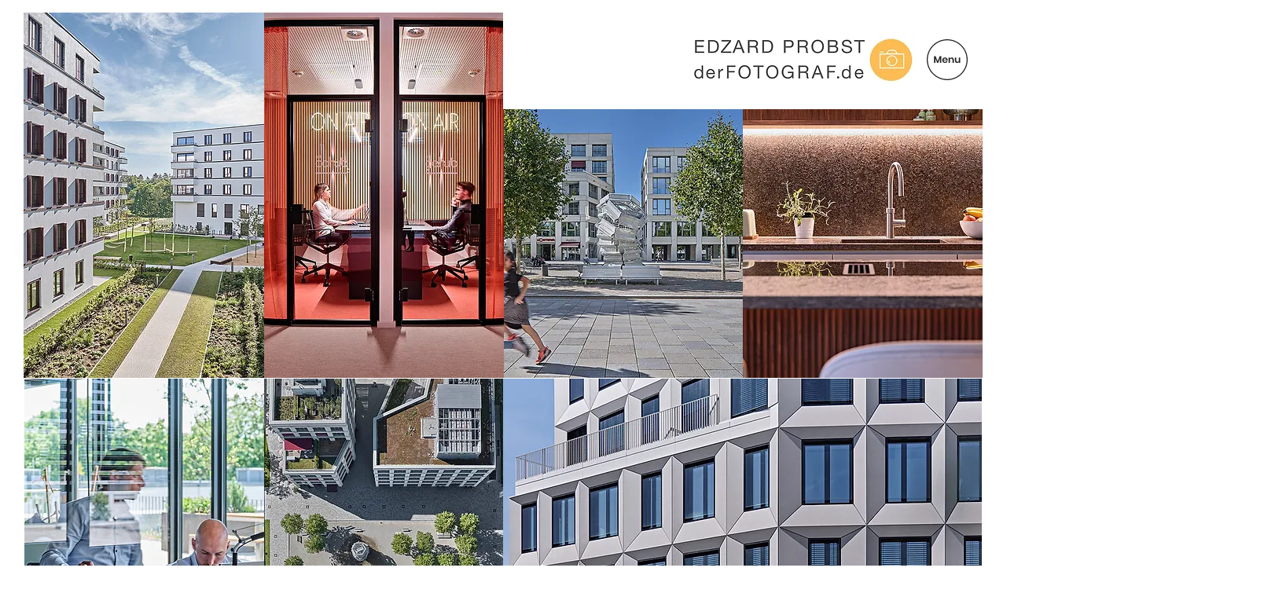

--- FILE ---
content_type: text/html; charset=UTF-8
request_url: https://www.derfotograf.de/architekturfotograf-duesseldorf-immobilienfotograf
body_size: 117122
content:
<!DOCTYPE html>
<html lang="de">
<head>
  
  <!-- SEO Tags -->
  <title>Architekturfotograf Düsseldorf Immobilienfotograf | Probst Fotograf in der Nähe</title>
  <link rel="canonical" href="https://www.derfotograf.de/architekturfotograf-duesseldorf-immobilienfotograf"/>
  <meta property="og:title" content="Architekturfotograf Düsseldorf Immobilienfotograf | Probst Fotograf in der Nähe"/>
  <meta property="og:url" content="https://www.derfotograf.de/architekturfotograf-duesseldorf-immobilienfotograf"/>
  <meta property="og:site_name" content="Edzard Probst"/>
  <meta property="og:type" content="website"/>
  <meta name="google-site-verification" content="5aRPQ38mArlXx_JYQ964M1VBGdqoIujUL43dDEC3A6U"/>
  <meta name="twitter:card" content="summary_large_image"/>
  <meta name="twitter:title" content="Architekturfotograf Düsseldorf Immobilienfotograf | Probst Fotograf in der Nähe"/>

  
  <meta charset='utf-8'>
  <meta name="viewport" content="width=device-width, initial-scale=1" id="wixDesktopViewport" />
  <meta http-equiv="X-UA-Compatible" content="IE=edge">
  <meta name="generator" content="Wix.com Website Builder"/>

  <link rel="icon" sizes="192x192" href="https://static.wixstatic.com/media/14397e_1c7e1acaca6347df9a7c29bf4eb4cb38%7Emv2.png/v1/fill/w_192%2Ch_192%2Clg_1%2Cusm_0.66_1.00_0.01/14397e_1c7e1acaca6347df9a7c29bf4eb4cb38%7Emv2.png" type="image/png"/>
  <link rel="shortcut icon" href="https://static.wixstatic.com/media/14397e_1c7e1acaca6347df9a7c29bf4eb4cb38%7Emv2.png/v1/fill/w_192%2Ch_192%2Clg_1%2Cusm_0.66_1.00_0.01/14397e_1c7e1acaca6347df9a7c29bf4eb4cb38%7Emv2.png" type="image/png"/>
  <link rel="apple-touch-icon" href="https://static.wixstatic.com/media/14397e_1c7e1acaca6347df9a7c29bf4eb4cb38%7Emv2.png/v1/fill/w_180%2Ch_180%2Clg_1%2Cusm_0.66_1.00_0.01/14397e_1c7e1acaca6347df9a7c29bf4eb4cb38%7Emv2.png" type="image/png"/>

  <!-- Safari Pinned Tab Icon -->
  <!-- <link rel="mask-icon" href="https://static.wixstatic.com/media/14397e_1c7e1acaca6347df9a7c29bf4eb4cb38%7Emv2.png/v1/fill/w_192%2Ch_192%2Clg_1%2Cusm_0.66_1.00_0.01/14397e_1c7e1acaca6347df9a7c29bf4eb4cb38%7Emv2.png"> -->

  <!-- Original trials -->
  


  <!-- Segmenter Polyfill -->
  <script>
    if (!window.Intl || !window.Intl.Segmenter) {
      (function() {
        var script = document.createElement('script');
        script.src = 'https://static.parastorage.com/unpkg/@formatjs/intl-segmenter@11.7.10/polyfill.iife.js';
        document.head.appendChild(script);
      })();
    }
  </script>

  <!-- Legacy Polyfills -->
  <script nomodule="" src="https://static.parastorage.com/unpkg/core-js-bundle@3.2.1/minified.js"></script>
  <script nomodule="" src="https://static.parastorage.com/unpkg/focus-within-polyfill@5.0.9/dist/focus-within-polyfill.js"></script>

  <!-- Performance API Polyfills -->
  <script>
  (function () {
    var noop = function noop() {};
    if ("performance" in window === false) {
      window.performance = {};
    }
    window.performance.mark = performance.mark || noop;
    window.performance.measure = performance.measure || noop;
    if ("now" in window.performance === false) {
      var nowOffset = Date.now();
      if (performance.timing && performance.timing.navigationStart) {
        nowOffset = performance.timing.navigationStart;
      }
      window.performance.now = function now() {
        return Date.now() - nowOffset;
      };
    }
  })();
  </script>

  <!-- Globals Definitions -->
  <script>
    (function () {
      var now = Date.now()
      window.initialTimestamps = {
        initialTimestamp: now,
        initialRequestTimestamp: Math.round(performance.timeOrigin ? performance.timeOrigin : now - performance.now())
      }

      window.thunderboltTag = "QA_READY"
      window.thunderboltVersion = "1.16761.0"
    })();
  </script>

  <!-- Essential Viewer Model -->
  <script type="application/json" id="wix-essential-viewer-model">{"fleetConfig":{"fleetName":"thunderbolt-seo-isolated-renderer","type":"GA","code":0},"mode":{"qa":false,"enableTestApi":false,"debug":false,"ssrIndicator":false,"ssrOnly":false,"siteAssetsFallback":"enable","versionIndicator":false},"componentsLibrariesTopology":[{"artifactId":"editor-elements","namespace":"wixui","url":"https:\/\/static.parastorage.com\/services\/editor-elements\/1.14838.0"},{"artifactId":"editor-elements","namespace":"dsgnsys","url":"https:\/\/static.parastorage.com\/services\/editor-elements\/1.14838.0"}],"siteFeaturesConfigs":{"sessionManager":{"isRunningInDifferentSiteContext":false}},"language":{"userLanguage":"de"},"siteAssets":{"clientTopology":{"mediaRootUrl":"https:\/\/static.wixstatic.com","staticMediaUrl":"https:\/\/static.wixstatic.com\/media","moduleRepoUrl":"https:\/\/static.parastorage.com\/unpkg","fileRepoUrl":"https:\/\/static.parastorage.com\/services","viewerAppsUrl":"https:\/\/viewer-apps.parastorage.com","viewerAssetsUrl":"https:\/\/viewer-assets.parastorage.com","siteAssetsUrl":"https:\/\/siteassets.parastorage.com","pageJsonServerUrls":["https:\/\/pages.parastorage.com","https:\/\/staticorigin.wixstatic.com","https:\/\/www.derfotograf.de","https:\/\/fallback.wix.com\/wix-html-editor-pages-webapp\/page"],"pathOfTBModulesInFileRepoForFallback":"wix-thunderbolt\/dist\/"}},"siteFeatures":["accessibility","appMonitoring","assetsLoader","builderContextProviders","builderModuleLoader","businessLogger","captcha","clickHandlerRegistrar","codeEmbed","commonConfig","componentsLoader","componentsRegistry","consentPolicy","cyclicTabbing","domSelectors","dynamicPages","environmentWixCodeSdk","environment","lightbox","locationWixCodeSdk","mpaNavigation","navigationManager","navigationPhases","ooi","pages","panorama","renderer","reporter","routerFetch","router","scrollRestoration","seoWixCodeSdk","seo","sessionManager","siteMembersWixCodeSdk","siteMembers","siteScrollBlocker","siteWixCodeSdk","speculationRules","ssrCache","stores","structureApi","thunderboltInitializer","tpaCommons","translations","usedPlatformApis","warmupData","windowMessageRegistrar","windowWixCodeSdk","wixCustomElementComponent","wixEmbedsApi","componentsReact","platform"],"site":{"externalBaseUrl":"https:\/\/www.derfotograf.de","isSEO":true},"media":{"staticMediaUrl":"https:\/\/static.wixstatic.com\/media","mediaRootUrl":"https:\/\/static.wixstatic.com\/","staticVideoUrl":"https:\/\/video.wixstatic.com\/"},"requestUrl":"https:\/\/www.derfotograf.de\/architekturfotograf-duesseldorf-immobilienfotograf","rollout":{"siteAssetsVersionsRollout":false,"isDACRollout":0,"isTBRollout":false},"commonConfig":{"brand":"wix","host":"VIEWER","bsi":"","consentPolicy":{},"consentPolicyHeader":{},"siteRevision":"1218","renderingFlow":"NONE","language":"de","locale":"de-de"},"interactionSampleRatio":0.01,"dynamicModelUrl":"https:\/\/www.derfotograf.de\/_api\/v2\/dynamicmodel","accessTokensUrl":"https:\/\/www.derfotograf.de\/_api\/v1\/access-tokens","isExcludedFromSecurityExperiments":false,"experiments":{"specs.thunderbolt.hardenFetchAndXHR":true,"specs.thunderbolt.securityExperiments":true}}</script>
  <script>window.viewerModel = JSON.parse(document.getElementById('wix-essential-viewer-model').textContent)</script>

  <script>
    window.commonConfig = viewerModel.commonConfig
  </script>

  
  <!-- BEGIN handleAccessTokens bundle -->

  <script data-url="https://static.parastorage.com/services/wix-thunderbolt/dist/handleAccessTokens.inline.4f2f9a53.bundle.min.js">(()=>{"use strict";function e(e){let{context:o,property:r,value:n,enumerable:i=!0}=e,c=e.get,l=e.set;if(!r||void 0===n&&!c&&!l)return new Error("property and value are required");let a=o||globalThis,s=a?.[r],u={};if(void 0!==n)u.value=n;else{if(c){let e=t(c);e&&(u.get=e)}if(l){let e=t(l);e&&(u.set=e)}}let p={...u,enumerable:i||!1,configurable:!1};void 0!==n&&(p.writable=!1);try{Object.defineProperty(a,r,p)}catch(e){return e instanceof TypeError?s:e}return s}function t(e,t){return"function"==typeof e?e:!0===e?.async&&"function"==typeof e.func?t?async function(t){return e.func(t)}:async function(){return e.func()}:"function"==typeof e?.func?e.func:void 0}try{e({property:"strictDefine",value:e})}catch{}try{e({property:"defineStrictObject",value:r})}catch{}try{e({property:"defineStrictMethod",value:n})}catch{}var o=["toString","toLocaleString","valueOf","constructor","prototype"];function r(t){let{context:n,property:c,propertiesToExclude:l=[],skipPrototype:a=!1,hardenPrototypePropertiesToExclude:s=[]}=t;if(!c)return new Error("property is required");let u=(n||globalThis)[c],p={},f=i(n,c);u&&("object"==typeof u||"function"==typeof u)&&Reflect.ownKeys(u).forEach(t=>{if(!l.includes(t)&&!o.includes(t)){let o=i(u,t);if(o&&(o.writable||o.configurable)){let{value:r,get:n,set:i,enumerable:c=!1}=o,l={};void 0!==r?l.value=r:n?l.get=n:i&&(l.set=i);try{let o=e({context:u,property:t,...l,enumerable:c});p[t]=o}catch(e){if(!(e instanceof TypeError))throw e;try{p[t]=o.value||o.get||o.set}catch{}}}}});let d={originalObject:u,originalProperties:p};if(!a&&void 0!==u?.prototype){let e=r({context:u,property:"prototype",propertiesToExclude:s,skipPrototype:!0});e instanceof Error||(d.originalPrototype=e?.originalObject,d.originalPrototypeProperties=e?.originalProperties)}return e({context:n,property:c,value:u,enumerable:f?.enumerable}),d}function n(t,o){let r=(o||globalThis)[t],n=i(o||globalThis,t);return r&&n&&(n.writable||n.configurable)?(Object.freeze(r),e({context:globalThis,property:t,value:r})):r}function i(e,t){if(e&&t)try{return Reflect.getOwnPropertyDescriptor(e,t)}catch{return}}function c(e){if("string"!=typeof e)return e;try{return decodeURIComponent(e).toLowerCase().trim()}catch{return e.toLowerCase().trim()}}function l(e,t){let o="";if("string"==typeof e)o=e.split("=")[0]?.trim()||"";else{if(!e||"string"!=typeof e.name)return!1;o=e.name}return t.has(c(o)||"")}function a(e,t){let o;return o="string"==typeof e?e.split(";").map(e=>e.trim()).filter(e=>e.length>0):e||[],o.filter(e=>!l(e,t))}var s=null;function u(){return null===s&&(s=typeof Document>"u"?void 0:Object.getOwnPropertyDescriptor(Document.prototype,"cookie")),s}function p(t,o){if(!globalThis?.cookieStore)return;let r=globalThis.cookieStore.get.bind(globalThis.cookieStore),n=globalThis.cookieStore.getAll.bind(globalThis.cookieStore),i=globalThis.cookieStore.set.bind(globalThis.cookieStore),c=globalThis.cookieStore.delete.bind(globalThis.cookieStore);return e({context:globalThis.CookieStore.prototype,property:"get",value:async function(e){return l(("string"==typeof e?e:e.name)||"",t)?null:r.call(this,e)},enumerable:!0}),e({context:globalThis.CookieStore.prototype,property:"getAll",value:async function(){return a(await n.apply(this,Array.from(arguments)),t)},enumerable:!0}),e({context:globalThis.CookieStore.prototype,property:"set",value:async function(){let e=Array.from(arguments);if(!l(1===e.length?e[0].name:e[0],t))return i.apply(this,e);o&&console.warn(o)},enumerable:!0}),e({context:globalThis.CookieStore.prototype,property:"delete",value:async function(){let e=Array.from(arguments);if(!l(1===e.length?e[0].name:e[0],t))return c.apply(this,e)},enumerable:!0}),e({context:globalThis.cookieStore,property:"prototype",value:globalThis.CookieStore.prototype,enumerable:!1}),e({context:globalThis,property:"cookieStore",value:globalThis.cookieStore,enumerable:!0}),{get:r,getAll:n,set:i,delete:c}}var f=["TextEncoder","TextDecoder","XMLHttpRequestEventTarget","EventTarget","URL","JSON","Reflect","Object","Array","Map","Set","WeakMap","WeakSet","Promise","Symbol","Error"],d=["addEventListener","removeEventListener","dispatchEvent","encodeURI","encodeURIComponent","decodeURI","decodeURIComponent"];const y=(e,t)=>{try{const o=t?t.get.call(document):document.cookie;return o.split(";").map(e=>e.trim()).filter(t=>t?.startsWith(e))[0]?.split("=")[1]}catch(e){return""}},g=(e="",t="",o="/")=>`${e}=; ${t?`domain=${t};`:""} max-age=0; path=${o}; expires=Thu, 01 Jan 1970 00:00:01 GMT`;function m(){(function(){if("undefined"!=typeof window){const e=performance.getEntriesByType("navigation")[0];return"back_forward"===(e?.type||"")}return!1})()&&function(){const{counter:e}=function(){const e=b("getItem");if(e){const[t,o]=e.split("-"),r=o?parseInt(o,10):0;if(r>=3){const e=t?Number(t):0;if(Date.now()-e>6e4)return{counter:0}}return{counter:r}}return{counter:0}}();e<3?(!function(e=1){b("setItem",`${Date.now()}-${e}`)}(e+1),window.location.reload()):console.error("ATS: Max reload attempts reached")}()}function b(e,t){try{return sessionStorage[e]("reload",t||"")}catch(e){console.error("ATS: Error calling sessionStorage:",e)}}const h="client-session-bind",v="sec-fetch-unsupported",{experiments:w}=window.viewerModel,T=[h,"client-binding",v,"svSession","smSession","server-session-bind","wixSession2","wixSession3"].map(e=>e.toLowerCase()),{cookie:S}=function(t,o){let r=new Set(t);return e({context:document,property:"cookie",set:{func:e=>function(e,t,o,r){let n=u(),i=c(t.split(";")[0]||"")||"";[...o].every(e=>!i.startsWith(e.toLowerCase()))&&n?.set?n.set.call(e,t):r&&console.warn(r)}(document,e,r,o)},get:{func:()=>function(e,t){let o=u();if(!o?.get)throw new Error("Cookie descriptor or getter not available");return a(o.get.call(e),t).join("; ")}(document,r)},enumerable:!0}),{cookieStore:p(r,o),cookie:u()}}(T),k="tbReady",x="security_overrideGlobals",{experiments:E,siteFeaturesConfigs:C,accessTokensUrl:P}=window.viewerModel,R=P,M={},O=(()=>{const e=y(h,S);if(w["specs.thunderbolt.browserCacheReload"]){y(v,S)||e?b("removeItem"):m()}return(()=>{const e=g(h),t=g(h,location.hostname);S.set.call(document,e),S.set.call(document,t)})(),e})();O&&(M["client-binding"]=O);const D=fetch;addEventListener(k,function e(t){const{logger:o}=t.detail;try{window.tb.init({fetch:D,fetchHeaders:M})}catch(e){const t=new Error("TB003");o.meter(`${x}_${t.message}`,{paramsOverrides:{errorType:x,eventString:t.message}}),window?.viewerModel?.mode.debug&&console.error(e)}finally{removeEventListener(k,e)}}),E["specs.thunderbolt.hardenFetchAndXHR"]||(window.fetchDynamicModel=()=>C.sessionManager.isRunningInDifferentSiteContext?Promise.resolve({}):fetch(R,{credentials:"same-origin",headers:M}).then(function(e){if(!e.ok)throw new Error(`[${e.status}]${e.statusText}`);return e.json()}),window.dynamicModelPromise=window.fetchDynamicModel())})();
//# sourceMappingURL=https://static.parastorage.com/services/wix-thunderbolt/dist/handleAccessTokens.inline.4f2f9a53.bundle.min.js.map</script>

<!-- END handleAccessTokens bundle -->

<!-- BEGIN overrideGlobals bundle -->

<script data-url="https://static.parastorage.com/services/wix-thunderbolt/dist/overrideGlobals.inline.ec13bfcf.bundle.min.js">(()=>{"use strict";function e(e){let{context:r,property:o,value:n,enumerable:i=!0}=e,c=e.get,a=e.set;if(!o||void 0===n&&!c&&!a)return new Error("property and value are required");let l=r||globalThis,u=l?.[o],s={};if(void 0!==n)s.value=n;else{if(c){let e=t(c);e&&(s.get=e)}if(a){let e=t(a);e&&(s.set=e)}}let p={...s,enumerable:i||!1,configurable:!1};void 0!==n&&(p.writable=!1);try{Object.defineProperty(l,o,p)}catch(e){return e instanceof TypeError?u:e}return u}function t(e,t){return"function"==typeof e?e:!0===e?.async&&"function"==typeof e.func?t?async function(t){return e.func(t)}:async function(){return e.func()}:"function"==typeof e?.func?e.func:void 0}try{e({property:"strictDefine",value:e})}catch{}try{e({property:"defineStrictObject",value:o})}catch{}try{e({property:"defineStrictMethod",value:n})}catch{}var r=["toString","toLocaleString","valueOf","constructor","prototype"];function o(t){let{context:n,property:c,propertiesToExclude:a=[],skipPrototype:l=!1,hardenPrototypePropertiesToExclude:u=[]}=t;if(!c)return new Error("property is required");let s=(n||globalThis)[c],p={},f=i(n,c);s&&("object"==typeof s||"function"==typeof s)&&Reflect.ownKeys(s).forEach(t=>{if(!a.includes(t)&&!r.includes(t)){let r=i(s,t);if(r&&(r.writable||r.configurable)){let{value:o,get:n,set:i,enumerable:c=!1}=r,a={};void 0!==o?a.value=o:n?a.get=n:i&&(a.set=i);try{let r=e({context:s,property:t,...a,enumerable:c});p[t]=r}catch(e){if(!(e instanceof TypeError))throw e;try{p[t]=r.value||r.get||r.set}catch{}}}}});let d={originalObject:s,originalProperties:p};if(!l&&void 0!==s?.prototype){let e=o({context:s,property:"prototype",propertiesToExclude:u,skipPrototype:!0});e instanceof Error||(d.originalPrototype=e?.originalObject,d.originalPrototypeProperties=e?.originalProperties)}return e({context:n,property:c,value:s,enumerable:f?.enumerable}),d}function n(t,r){let o=(r||globalThis)[t],n=i(r||globalThis,t);return o&&n&&(n.writable||n.configurable)?(Object.freeze(o),e({context:globalThis,property:t,value:o})):o}function i(e,t){if(e&&t)try{return Reflect.getOwnPropertyDescriptor(e,t)}catch{return}}function c(e){if("string"!=typeof e)return e;try{return decodeURIComponent(e).toLowerCase().trim()}catch{return e.toLowerCase().trim()}}function a(e,t){return e instanceof Headers?e.forEach((r,o)=>{l(o,t)||e.delete(o)}):Object.keys(e).forEach(r=>{l(r,t)||delete e[r]}),e}function l(e,t){return!t.has(c(e)||"")}function u(e,t){let r=!0,o=function(e){let t,r;if(globalThis.Request&&e instanceof Request)t=e.url;else{if("function"!=typeof e?.toString)throw new Error("Unsupported type for url");t=e.toString()}try{return new URL(t).pathname}catch{return r=t.replace(/#.+/gi,"").split("?").shift(),r.startsWith("/")?r:`/${r}`}}(e),n=c(o);return n&&t.some(e=>n.includes(e))&&(r=!1),r}function s(t,r,o){let n=fetch,i=XMLHttpRequest,c=new Set(r);function s(){let e=new i,r=e.open,n=e.setRequestHeader;return e.open=function(){let n=Array.from(arguments),i=n[1];if(n.length<2||u(i,t))return r.apply(e,n);throw new Error(o||`Request not allowed for path ${i}`)},e.setRequestHeader=function(t,r){l(decodeURIComponent(t),c)&&n.call(e,t,r)},e}return e({property:"fetch",value:function(){let e=function(e,t){return globalThis.Request&&e[0]instanceof Request&&e[0]?.headers?a(e[0].headers,t):e[1]?.headers&&a(e[1].headers,t),e}(arguments,c);return u(arguments[0],t)?n.apply(globalThis,Array.from(e)):new Promise((e,t)=>{t(new Error(o||`Request not allowed for path ${arguments[0]}`))})},enumerable:!0}),e({property:"XMLHttpRequest",value:s,enumerable:!0}),Object.keys(i).forEach(e=>{s[e]=i[e]}),{fetch:n,XMLHttpRequest:i}}var p=["TextEncoder","TextDecoder","XMLHttpRequestEventTarget","EventTarget","URL","JSON","Reflect","Object","Array","Map","Set","WeakMap","WeakSet","Promise","Symbol","Error"],f=["addEventListener","removeEventListener","dispatchEvent","encodeURI","encodeURIComponent","decodeURI","decodeURIComponent"];const d=function(){let t=globalThis.open,r=document.open;function o(e,r,o){let n="string"!=typeof e,i=t.call(window,e,r,o);return n||e&&function(e){return e.startsWith("//")&&/(?:[a-z0-9](?:[a-z0-9-]{0,61}[a-z0-9])?\.)+[a-z0-9][a-z0-9-]{0,61}[a-z0-9]/g.test(`${location.protocol}:${e}`)&&(e=`${location.protocol}${e}`),!e.startsWith("http")||new URL(e).hostname===location.hostname}(e)?{}:i}return e({property:"open",value:o,context:globalThis,enumerable:!0}),e({property:"open",value:function(e,t,n){return e?o(e,t,n):r.call(document,e||"",t||"",n||"")},context:document,enumerable:!0}),{open:t,documentOpen:r}},y=function(){let t=document.createElement,r=Element.prototype.setAttribute,o=Element.prototype.setAttributeNS;return e({property:"createElement",context:document,value:function(n,i){let a=t.call(document,n,i);if("iframe"===c(n)){e({property:"srcdoc",context:a,get:()=>"",set:()=>{console.warn("`srcdoc` is not allowed in iframe elements.")}});let t=function(e,t){"srcdoc"!==e.toLowerCase()?r.call(a,e,t):console.warn("`srcdoc` attribute is not allowed to be set.")},n=function(e,t,r){"srcdoc"!==t.toLowerCase()?o.call(a,e,t,r):console.warn("`srcdoc` attribute is not allowed to be set.")};a.setAttribute=t,a.setAttributeNS=n}return a},enumerable:!0}),{createElement:t,setAttribute:r,setAttributeNS:o}},m=["client-binding"],b=["/_api/v1/access-tokens","/_api/v2/dynamicmodel","/_api/one-app-session-web/v3/businesses"],h=function(){let t=setTimeout,r=setInterval;return o("setTimeout",0,globalThis),o("setInterval",0,globalThis),{setTimeout:t,setInterval:r};function o(t,r,o){let n=o||globalThis,i=n[t];if(!i||"function"!=typeof i)throw new Error(`Function ${t} not found or is not a function`);e({property:t,value:function(){let e=Array.from(arguments);if("string"!=typeof e[r])return i.apply(n,e);console.warn(`Calling ${t} with a String Argument at index ${r} is not allowed`)},context:o,enumerable:!0})}},v=function(){if(navigator&&"serviceWorker"in navigator){let t=navigator.serviceWorker.register;return e({context:navigator.serviceWorker,property:"register",value:function(){console.log("Service worker registration is not allowed")},enumerable:!0}),{register:t}}return{}};performance.mark("overrideGlobals started");const{isExcludedFromSecurityExperiments:g,experiments:w}=window.viewerModel,E=!g&&w["specs.thunderbolt.securityExperiments"];try{d(),E&&y(),w["specs.thunderbolt.hardenFetchAndXHR"]&&E&&s(b,m),v(),(e=>{let t=[],r=[];r=r.concat(["TextEncoder","TextDecoder"]),e&&(r=r.concat(["XMLHttpRequestEventTarget","EventTarget"])),r=r.concat(["URL","JSON"]),e&&(t=t.concat(["addEventListener","removeEventListener"])),t=t.concat(["encodeURI","encodeURIComponent","decodeURI","decodeURIComponent"]),r=r.concat(["String","Number"]),e&&r.push("Object"),r=r.concat(["Reflect"]),t.forEach(e=>{n(e),["addEventListener","removeEventListener"].includes(e)&&n(e,document)}),r.forEach(e=>{o({property:e})})})(E),E&&h()}catch(e){window?.viewerModel?.mode.debug&&console.error(e);const t=new Error("TB006");window.fedops?.reportError(t,"security_overrideGlobals"),window.Sentry?window.Sentry.captureException(t):globalThis.defineStrictProperty("sentryBuffer",[t],window,!1)}performance.mark("overrideGlobals ended")})();
//# sourceMappingURL=https://static.parastorage.com/services/wix-thunderbolt/dist/overrideGlobals.inline.ec13bfcf.bundle.min.js.map</script>

<!-- END overrideGlobals bundle -->


  
  <script>
    window.commonConfig = viewerModel.commonConfig

	
  </script>

  <!-- Initial CSS -->
  <style data-url="https://static.parastorage.com/services/wix-thunderbolt/dist/main.347af09f.min.css">@keyframes slide-horizontal-new{0%{transform:translateX(100%)}}@keyframes slide-horizontal-old{80%{opacity:1}to{opacity:0;transform:translateX(-100%)}}@keyframes slide-vertical-new{0%{transform:translateY(-100%)}}@keyframes slide-vertical-old{80%{opacity:1}to{opacity:0;transform:translateY(100%)}}@keyframes out-in-new{0%{opacity:0}}@keyframes out-in-old{to{opacity:0}}:root:active-view-transition{view-transition-name:none}::view-transition{pointer-events:none}:root:active-view-transition::view-transition-new(page-group),:root:active-view-transition::view-transition-old(page-group){animation-duration:.6s;cursor:wait;pointer-events:all}:root:active-view-transition-type(SlideHorizontal)::view-transition-old(page-group){animation:slide-horizontal-old .6s cubic-bezier(.83,0,.17,1) forwards;mix-blend-mode:normal}:root:active-view-transition-type(SlideHorizontal)::view-transition-new(page-group){animation:slide-horizontal-new .6s cubic-bezier(.83,0,.17,1) backwards;mix-blend-mode:normal}:root:active-view-transition-type(SlideVertical)::view-transition-old(page-group){animation:slide-vertical-old .6s cubic-bezier(.83,0,.17,1) forwards;mix-blend-mode:normal}:root:active-view-transition-type(SlideVertical)::view-transition-new(page-group){animation:slide-vertical-new .6s cubic-bezier(.83,0,.17,1) backwards;mix-blend-mode:normal}:root:active-view-transition-type(OutIn)::view-transition-old(page-group){animation:out-in-old .35s cubic-bezier(.22,1,.36,1) forwards}:root:active-view-transition-type(OutIn)::view-transition-new(page-group){animation:out-in-new .35s cubic-bezier(.64,0,.78,0) .35s backwards}@media(prefers-reduced-motion:reduce){::view-transition-group(*),::view-transition-new(*),::view-transition-old(*){animation:none!important}}body,html{background:transparent;border:0;margin:0;outline:0;padding:0;vertical-align:baseline}body{--scrollbar-width:0px;font-family:Arial,Helvetica,sans-serif;font-size:10px}body,html{height:100%}body{overflow-x:auto;overflow-y:scroll}body:not(.responsive) #site-root{min-width:var(--site-width);width:100%}body:not([data-js-loaded]) [data-hide-prejs]{visibility:hidden}interact-element{display:contents}#SITE_CONTAINER{position:relative}:root{--one-unit:1vw;--section-max-width:9999px;--spx-stopper-max:9999px;--spx-stopper-min:0px;--browser-zoom:1}@supports(-webkit-appearance:none) and (stroke-color:transparent){:root{--safari-sticky-fix:opacity;--experimental-safari-sticky-fix:translateZ(0)}}@supports(container-type:inline-size){:root{--one-unit:1cqw}}[id^=oldHoverBox-]{mix-blend-mode:plus-lighter;transition:opacity .5s ease,visibility .5s ease}[data-mesh-id$=inlineContent-gridContainer]:has(>[id^=oldHoverBox-]){isolation:isolate}</style>
<style data-url="https://static.parastorage.com/services/wix-thunderbolt/dist/main.renderer.9cb0985f.min.css">a,abbr,acronym,address,applet,b,big,blockquote,button,caption,center,cite,code,dd,del,dfn,div,dl,dt,em,fieldset,font,footer,form,h1,h2,h3,h4,h5,h6,header,i,iframe,img,ins,kbd,label,legend,li,nav,object,ol,p,pre,q,s,samp,section,small,span,strike,strong,sub,sup,table,tbody,td,tfoot,th,thead,title,tr,tt,u,ul,var{background:transparent;border:0;margin:0;outline:0;padding:0;vertical-align:baseline}input,select,textarea{box-sizing:border-box;font-family:Helvetica,Arial,sans-serif}ol,ul{list-style:none}blockquote,q{quotes:none}ins{text-decoration:none}del{text-decoration:line-through}table{border-collapse:collapse;border-spacing:0}a{cursor:pointer;text-decoration:none}.testStyles{overflow-y:hidden}.reset-button{-webkit-appearance:none;background:none;border:0;color:inherit;font:inherit;line-height:normal;outline:0;overflow:visible;padding:0;-webkit-user-select:none;-moz-user-select:none;-ms-user-select:none}:focus{outline:none}body.device-mobile-optimized:not(.disable-site-overflow){overflow-x:hidden;overflow-y:scroll}body.device-mobile-optimized:not(.responsive) #SITE_CONTAINER{margin-left:auto;margin-right:auto;overflow-x:visible;position:relative;width:320px}body.device-mobile-optimized:not(.responsive):not(.blockSiteScrolling) #SITE_CONTAINER{margin-top:0}body.device-mobile-optimized>*{max-width:100%!important}body.device-mobile-optimized #site-root{overflow-x:hidden;overflow-y:hidden}@supports(overflow:clip){body.device-mobile-optimized #site-root{overflow-x:clip;overflow-y:clip}}body.device-mobile-non-optimized #SITE_CONTAINER #site-root{overflow-x:clip;overflow-y:clip}body.device-mobile-non-optimized.fullScreenMode{background-color:#5f6360}body.device-mobile-non-optimized.fullScreenMode #MOBILE_ACTIONS_MENU,body.device-mobile-non-optimized.fullScreenMode #SITE_BACKGROUND,body.device-mobile-non-optimized.fullScreenMode #site-root,body.fullScreenMode #WIX_ADS{visibility:hidden}body.fullScreenMode{overflow-x:hidden!important;overflow-y:hidden!important}body.fullScreenMode.device-mobile-optimized #TINY_MENU{opacity:0;pointer-events:none}body.fullScreenMode-scrollable.device-mobile-optimized{overflow-x:hidden!important;overflow-y:auto!important}body.fullScreenMode-scrollable.device-mobile-optimized #masterPage,body.fullScreenMode-scrollable.device-mobile-optimized #site-root{overflow-x:hidden!important;overflow-y:hidden!important}body.fullScreenMode-scrollable.device-mobile-optimized #SITE_BACKGROUND,body.fullScreenMode-scrollable.device-mobile-optimized #masterPage{height:auto!important}body.fullScreenMode-scrollable.device-mobile-optimized #masterPage.mesh-layout{height:0!important}body.blockSiteScrolling,body.siteScrollingBlocked{position:fixed;width:100%}body.blockSiteScrolling #SITE_CONTAINER{margin-top:calc(var(--blocked-site-scroll-margin-top)*-1)}#site-root{margin:0 auto;min-height:100%;position:relative;top:var(--wix-ads-height)}#site-root img:not([src]){visibility:hidden}#site-root svg img:not([src]){visibility:visible}.auto-generated-link{color:inherit}#SCROLL_TO_BOTTOM,#SCROLL_TO_TOP{height:0}.has-click-trigger{cursor:pointer}.fullScreenOverlay{bottom:0;display:flex;justify-content:center;left:0;overflow-y:hidden;position:fixed;right:0;top:-60px;z-index:1005}.fullScreenOverlay>.fullScreenOverlayContent{bottom:0;left:0;margin:0 auto;overflow:hidden;position:absolute;right:0;top:60px;transform:translateZ(0)}[data-mesh-id$=centeredContent],[data-mesh-id$=form],[data-mesh-id$=inlineContent]{pointer-events:none;position:relative}[data-mesh-id$=-gridWrapper],[data-mesh-id$=-rotated-wrapper]{pointer-events:none}[data-mesh-id$=-gridContainer]>*,[data-mesh-id$=-rotated-wrapper]>*,[data-mesh-id$=inlineContent]>:not([data-mesh-id$=-gridContainer]){pointer-events:auto}.device-mobile-optimized #masterPage.mesh-layout #SOSP_CONTAINER_CUSTOM_ID{grid-area:2/1/3/2;-ms-grid-row:2;position:relative}#masterPage.mesh-layout{-ms-grid-rows:max-content max-content min-content max-content;-ms-grid-columns:100%;align-items:start;display:-ms-grid;display:grid;grid-template-columns:100%;grid-template-rows:max-content max-content min-content max-content;justify-content:stretch}#masterPage.mesh-layout #PAGES_CONTAINER,#masterPage.mesh-layout #SITE_FOOTER-placeholder,#masterPage.mesh-layout #SITE_FOOTER_WRAPPER,#masterPage.mesh-layout #SITE_HEADER-placeholder,#masterPage.mesh-layout #SITE_HEADER_WRAPPER,#masterPage.mesh-layout #SOSP_CONTAINER_CUSTOM_ID[data-state~=mobileView],#masterPage.mesh-layout #soapAfterPagesContainer,#masterPage.mesh-layout #soapBeforePagesContainer{-ms-grid-row-align:start;-ms-grid-column-align:start;-ms-grid-column:1}#masterPage.mesh-layout #SITE_HEADER-placeholder,#masterPage.mesh-layout #SITE_HEADER_WRAPPER{grid-area:1/1/2/2;-ms-grid-row:1}#masterPage.mesh-layout #PAGES_CONTAINER,#masterPage.mesh-layout #soapAfterPagesContainer,#masterPage.mesh-layout #soapBeforePagesContainer{grid-area:3/1/4/2;-ms-grid-row:3}#masterPage.mesh-layout #soapAfterPagesContainer,#masterPage.mesh-layout #soapBeforePagesContainer{width:100%}#masterPage.mesh-layout #PAGES_CONTAINER{align-self:stretch}#masterPage.mesh-layout main#PAGES_CONTAINER{display:block}#masterPage.mesh-layout #SITE_FOOTER-placeholder,#masterPage.mesh-layout #SITE_FOOTER_WRAPPER{grid-area:4/1/5/2;-ms-grid-row:4}#masterPage.mesh-layout #SITE_PAGES,#masterPage.mesh-layout [data-mesh-id=PAGES_CONTAINERcenteredContent],#masterPage.mesh-layout [data-mesh-id=PAGES_CONTAINERinlineContent]{height:100%}#masterPage.mesh-layout.desktop>*{width:100%}#masterPage.mesh-layout #PAGES_CONTAINER,#masterPage.mesh-layout #SITE_FOOTER,#masterPage.mesh-layout #SITE_FOOTER_WRAPPER,#masterPage.mesh-layout #SITE_HEADER,#masterPage.mesh-layout #SITE_HEADER_WRAPPER,#masterPage.mesh-layout #SITE_PAGES,#masterPage.mesh-layout #masterPageinlineContent{position:relative}#masterPage.mesh-layout #SITE_HEADER{grid-area:1/1/2/2}#masterPage.mesh-layout #SITE_FOOTER{grid-area:4/1/5/2}#masterPage.mesh-layout.overflow-x-clip #SITE_FOOTER,#masterPage.mesh-layout.overflow-x-clip #SITE_HEADER{overflow-x:clip}[data-z-counter]{z-index:0}[data-z-counter="0"]{z-index:auto}.wixSiteProperties{-webkit-font-smoothing:antialiased;-moz-osx-font-smoothing:grayscale}:root{--wst-button-color-fill-primary:rgb(var(--color_48));--wst-button-color-border-primary:rgb(var(--color_49));--wst-button-color-text-primary:rgb(var(--color_50));--wst-button-color-fill-primary-hover:rgb(var(--color_51));--wst-button-color-border-primary-hover:rgb(var(--color_52));--wst-button-color-text-primary-hover:rgb(var(--color_53));--wst-button-color-fill-primary-disabled:rgb(var(--color_54));--wst-button-color-border-primary-disabled:rgb(var(--color_55));--wst-button-color-text-primary-disabled:rgb(var(--color_56));--wst-button-color-fill-secondary:rgb(var(--color_57));--wst-button-color-border-secondary:rgb(var(--color_58));--wst-button-color-text-secondary:rgb(var(--color_59));--wst-button-color-fill-secondary-hover:rgb(var(--color_60));--wst-button-color-border-secondary-hover:rgb(var(--color_61));--wst-button-color-text-secondary-hover:rgb(var(--color_62));--wst-button-color-fill-secondary-disabled:rgb(var(--color_63));--wst-button-color-border-secondary-disabled:rgb(var(--color_64));--wst-button-color-text-secondary-disabled:rgb(var(--color_65));--wst-color-fill-base-1:rgb(var(--color_36));--wst-color-fill-base-2:rgb(var(--color_37));--wst-color-fill-base-shade-1:rgb(var(--color_38));--wst-color-fill-base-shade-2:rgb(var(--color_39));--wst-color-fill-base-shade-3:rgb(var(--color_40));--wst-color-fill-accent-1:rgb(var(--color_41));--wst-color-fill-accent-2:rgb(var(--color_42));--wst-color-fill-accent-3:rgb(var(--color_43));--wst-color-fill-accent-4:rgb(var(--color_44));--wst-color-fill-background-primary:rgb(var(--color_11));--wst-color-fill-background-secondary:rgb(var(--color_12));--wst-color-text-primary:rgb(var(--color_15));--wst-color-text-secondary:rgb(var(--color_14));--wst-color-action:rgb(var(--color_18));--wst-color-disabled:rgb(var(--color_39));--wst-color-title:rgb(var(--color_45));--wst-color-subtitle:rgb(var(--color_46));--wst-color-line:rgb(var(--color_47));--wst-font-style-h2:var(--font_2);--wst-font-style-h3:var(--font_3);--wst-font-style-h4:var(--font_4);--wst-font-style-h5:var(--font_5);--wst-font-style-h6:var(--font_6);--wst-font-style-body-large:var(--font_7);--wst-font-style-body-medium:var(--font_8);--wst-font-style-body-small:var(--font_9);--wst-font-style-body-x-small:var(--font_10);--wst-color-custom-1:rgb(var(--color_13));--wst-color-custom-2:rgb(var(--color_16));--wst-color-custom-3:rgb(var(--color_17));--wst-color-custom-4:rgb(var(--color_19));--wst-color-custom-5:rgb(var(--color_20));--wst-color-custom-6:rgb(var(--color_21));--wst-color-custom-7:rgb(var(--color_22));--wst-color-custom-8:rgb(var(--color_23));--wst-color-custom-9:rgb(var(--color_24));--wst-color-custom-10:rgb(var(--color_25));--wst-color-custom-11:rgb(var(--color_26));--wst-color-custom-12:rgb(var(--color_27));--wst-color-custom-13:rgb(var(--color_28));--wst-color-custom-14:rgb(var(--color_29));--wst-color-custom-15:rgb(var(--color_30));--wst-color-custom-16:rgb(var(--color_31));--wst-color-custom-17:rgb(var(--color_32));--wst-color-custom-18:rgb(var(--color_33));--wst-color-custom-19:rgb(var(--color_34));--wst-color-custom-20:rgb(var(--color_35))}.wix-presets-wrapper{display:contents}</style>

  <meta name="format-detection" content="telephone=no">
  <meta name="skype_toolbar" content="skype_toolbar_parser_compatible">
  
  

  

  
      <!--pageHtmlEmbeds.head start-->
      <script type="wix/htmlEmbeds" id="pageHtmlEmbeds.head start"></script>
    
      <meta name="google-site-verification" content="Fht7MeHw13b9ZcV45dmbCrHQ00JKgG5LJlV9z9zQgAA" />

    
      <!DOCTYPE HTML>
<script id="whatsapp" name="whatsapp" async="true" src="https://smartarget.online/loader.js?type=int&u=24427295706b081d13a2e52d8e0d82e282bf1fef&source=wix_whatsapp"></script>

    
      <script type="wix/htmlEmbeds" id="pageHtmlEmbeds.head end"></script>
      <!--pageHtmlEmbeds.head end-->
  

  <!-- head performance data start -->
  
  <!-- head performance data end -->
  

    


    
<style data-href="https://static.parastorage.com/services/editor-elements-library/dist/thunderbolt/rb_wixui.thunderbolt_bootstrap.a1b00b19.min.css">.cwL6XW{cursor:pointer}.sNF2R0{opacity:0}.hLoBV3{transition:opacity var(--transition-duration) cubic-bezier(.37,0,.63,1)}.Rdf41z,.hLoBV3{opacity:1}.ftlZWo{transition:opacity var(--transition-duration) cubic-bezier(.37,0,.63,1)}.ATGlOr,.ftlZWo{opacity:0}.KQSXD0{transition:opacity var(--transition-duration) cubic-bezier(.64,0,.78,0)}.KQSXD0,.pagQKE{opacity:1}._6zG5H{opacity:0;transition:opacity var(--transition-duration) cubic-bezier(.22,1,.36,1)}.BB49uC{transform:translateX(100%)}.j9xE1V{transition:transform var(--transition-duration) cubic-bezier(.87,0,.13,1)}.ICs7Rs,.j9xE1V{transform:translateX(0)}.DxijZJ{transition:transform var(--transition-duration) cubic-bezier(.87,0,.13,1)}.B5kjYq,.DxijZJ{transform:translateX(-100%)}.cJijIV{transition:transform var(--transition-duration) cubic-bezier(.87,0,.13,1)}.cJijIV,.hOxaWM{transform:translateX(0)}.T9p3fN{transform:translateX(100%);transition:transform var(--transition-duration) cubic-bezier(.87,0,.13,1)}.qDxYJm{transform:translateY(100%)}.aA9V0P{transition:transform var(--transition-duration) cubic-bezier(.87,0,.13,1)}.YPXPAS,.aA9V0P{transform:translateY(0)}.Xf2zsA{transition:transform var(--transition-duration) cubic-bezier(.87,0,.13,1)}.Xf2zsA,.y7Kt7s{transform:translateY(-100%)}.EeUgMu{transition:transform var(--transition-duration) cubic-bezier(.87,0,.13,1)}.EeUgMu,.fdHrtm{transform:translateY(0)}.WIFaG4{transform:translateY(100%);transition:transform var(--transition-duration) cubic-bezier(.87,0,.13,1)}body:not(.responsive) .JsJXaX{overflow-x:clip}:root:active-view-transition .JsJXaX{view-transition-name:page-group}.AnQkDU{display:grid;grid-template-columns:1fr;grid-template-rows:1fr;height:100%}.AnQkDU>div{align-self:stretch!important;grid-area:1/1/2/2;justify-self:stretch!important}.StylableButton2545352419__root{-archetype:box;border:none;box-sizing:border-box;cursor:pointer;display:block;height:100%;min-height:10px;min-width:10px;padding:0;touch-action:manipulation;width:100%}.StylableButton2545352419__root[disabled]{pointer-events:none}.StylableButton2545352419__root:not(:hover):not([disabled]).StylableButton2545352419--hasBackgroundColor{background-color:var(--corvid-background-color)!important}.StylableButton2545352419__root:hover:not([disabled]).StylableButton2545352419--hasHoverBackgroundColor{background-color:var(--corvid-hover-background-color)!important}.StylableButton2545352419__root:not(:hover)[disabled].StylableButton2545352419--hasDisabledBackgroundColor{background-color:var(--corvid-disabled-background-color)!important}.StylableButton2545352419__root:not(:hover):not([disabled]).StylableButton2545352419--hasBorderColor{border-color:var(--corvid-border-color)!important}.StylableButton2545352419__root:hover:not([disabled]).StylableButton2545352419--hasHoverBorderColor{border-color:var(--corvid-hover-border-color)!important}.StylableButton2545352419__root:not(:hover)[disabled].StylableButton2545352419--hasDisabledBorderColor{border-color:var(--corvid-disabled-border-color)!important}.StylableButton2545352419__root.StylableButton2545352419--hasBorderRadius{border-radius:var(--corvid-border-radius)!important}.StylableButton2545352419__root.StylableButton2545352419--hasBorderWidth{border-width:var(--corvid-border-width)!important}.StylableButton2545352419__root:not(:hover):not([disabled]).StylableButton2545352419--hasColor,.StylableButton2545352419__root:not(:hover):not([disabled]).StylableButton2545352419--hasColor .StylableButton2545352419__label{color:var(--corvid-color)!important}.StylableButton2545352419__root:hover:not([disabled]).StylableButton2545352419--hasHoverColor,.StylableButton2545352419__root:hover:not([disabled]).StylableButton2545352419--hasHoverColor .StylableButton2545352419__label{color:var(--corvid-hover-color)!important}.StylableButton2545352419__root:not(:hover)[disabled].StylableButton2545352419--hasDisabledColor,.StylableButton2545352419__root:not(:hover)[disabled].StylableButton2545352419--hasDisabledColor .StylableButton2545352419__label{color:var(--corvid-disabled-color)!important}.StylableButton2545352419__link{-archetype:box;box-sizing:border-box;color:#000;text-decoration:none}.StylableButton2545352419__container{align-items:center;display:flex;flex-basis:auto;flex-direction:row;flex-grow:1;height:100%;justify-content:center;overflow:hidden;transition:all .2s ease,visibility 0s;width:100%}.StylableButton2545352419__label{-archetype:text;-controller-part-type:LayoutChildDisplayDropdown,LayoutFlexChildSpacing(first);max-width:100%;min-width:1.8em;overflow:hidden;text-align:center;text-overflow:ellipsis;transition:inherit;white-space:nowrap}.StylableButton2545352419__root.StylableButton2545352419--isMaxContent .StylableButton2545352419__label{text-overflow:unset}.StylableButton2545352419__root.StylableButton2545352419--isWrapText .StylableButton2545352419__label{min-width:10px;overflow-wrap:break-word;white-space:break-spaces;word-break:break-word}.StylableButton2545352419__icon{-archetype:icon;-controller-part-type:LayoutChildDisplayDropdown,LayoutFlexChildSpacing(last);flex-shrink:0;height:50px;min-width:1px;transition:inherit}.StylableButton2545352419__icon.StylableButton2545352419--override{display:block!important}.StylableButton2545352419__icon svg,.StylableButton2545352419__icon>span{display:flex;height:inherit;width:inherit}.StylableButton2545352419__root:not(:hover):not([disalbed]).StylableButton2545352419--hasIconColor .StylableButton2545352419__icon svg{fill:var(--corvid-icon-color)!important;stroke:var(--corvid-icon-color)!important}.StylableButton2545352419__root:hover:not([disabled]).StylableButton2545352419--hasHoverIconColor .StylableButton2545352419__icon svg{fill:var(--corvid-hover-icon-color)!important;stroke:var(--corvid-hover-icon-color)!important}.StylableButton2545352419__root:not(:hover)[disabled].StylableButton2545352419--hasDisabledIconColor .StylableButton2545352419__icon svg{fill:var(--corvid-disabled-icon-color)!important;stroke:var(--corvid-disabled-icon-color)!important}.aeyn4z{bottom:0;left:0;position:absolute;right:0;top:0}.qQrFOK{cursor:pointer}.VDJedC{-webkit-tap-highlight-color:rgba(0,0,0,0);fill:var(--corvid-fill-color,var(--fill));fill-opacity:var(--fill-opacity);stroke:var(--corvid-stroke-color,var(--stroke));stroke-opacity:var(--stroke-opacity);stroke-width:var(--stroke-width);filter:var(--drop-shadow,none);opacity:var(--opacity);transform:var(--flip)}.VDJedC,.VDJedC svg{bottom:0;left:0;position:absolute;right:0;top:0}.VDJedC svg{height:var(--svg-calculated-height,100%);margin:auto;padding:var(--svg-calculated-padding,0);width:var(--svg-calculated-width,100%)}.VDJedC svg:not([data-type=ugc]){overflow:visible}.l4CAhn *{vector-effect:non-scaling-stroke}.Z_l5lU{-webkit-text-size-adjust:100%;-moz-text-size-adjust:100%;text-size-adjust:100%}ol.font_100,ul.font_100{color:#080808;font-family:"Arial, Helvetica, sans-serif",serif;font-size:10px;font-style:normal;font-variant:normal;font-weight:400;letter-spacing:normal;line-height:normal;margin:0;text-decoration:none}ol.font_100 li,ul.font_100 li{margin-bottom:12px}ol.wix-list-text-align,ul.wix-list-text-align{list-style-position:inside}ol.wix-list-text-align h1,ol.wix-list-text-align h2,ol.wix-list-text-align h3,ol.wix-list-text-align h4,ol.wix-list-text-align h5,ol.wix-list-text-align h6,ol.wix-list-text-align p,ul.wix-list-text-align h1,ul.wix-list-text-align h2,ul.wix-list-text-align h3,ul.wix-list-text-align h4,ul.wix-list-text-align h5,ul.wix-list-text-align h6,ul.wix-list-text-align p{display:inline}.HQSswv{cursor:pointer}.yi6otz{clip:rect(0 0 0 0);border:0;height:1px;margin:-1px;overflow:hidden;padding:0;position:absolute;width:1px}.zQ9jDz [data-attr-richtext-marker=true]{display:block}.zQ9jDz [data-attr-richtext-marker=true] table{border-collapse:collapse;margin:15px 0;width:100%}.zQ9jDz [data-attr-richtext-marker=true] table td{padding:12px;position:relative}.zQ9jDz [data-attr-richtext-marker=true] table td:after{border-bottom:1px solid currentColor;border-left:1px solid currentColor;bottom:0;content:"";left:0;opacity:.2;position:absolute;right:0;top:0}.zQ9jDz [data-attr-richtext-marker=true] table tr td:last-child:after{border-right:1px solid currentColor}.zQ9jDz [data-attr-richtext-marker=true] table tr:first-child td:after{border-top:1px solid currentColor}@supports(-webkit-appearance:none) and (stroke-color:transparent){.qvSjx3>*>:first-child{vertical-align:top}}@supports(-webkit-touch-callout:none){.qvSjx3>*>:first-child{vertical-align:top}}.LkZBpT :is(p,h1,h2,h3,h4,h5,h6,ul,ol,span[data-attr-richtext-marker],blockquote,div) [class$=rich-text__text],.LkZBpT :is(p,h1,h2,h3,h4,h5,h6,ul,ol,span[data-attr-richtext-marker],blockquote,div)[class$=rich-text__text]{color:var(--corvid-color,currentColor)}.LkZBpT :is(p,h1,h2,h3,h4,h5,h6,ul,ol,span[data-attr-richtext-marker],blockquote,div) span[style*=color]{color:var(--corvid-color,currentColor)!important}.Kbom4H{direction:var(--text-direction);min-height:var(--min-height);min-width:var(--min-width)}.Kbom4H .upNqi2{word-wrap:break-word;height:100%;overflow-wrap:break-word;position:relative;width:100%}.Kbom4H .upNqi2 ul{list-style:disc inside}.Kbom4H .upNqi2 li{margin-bottom:12px}.MMl86N blockquote,.MMl86N div,.MMl86N h1,.MMl86N h2,.MMl86N h3,.MMl86N h4,.MMl86N h5,.MMl86N h6,.MMl86N p{letter-spacing:normal;line-height:normal}.gYHZuN{min-height:var(--min-height);min-width:var(--min-width)}.gYHZuN .upNqi2{word-wrap:break-word;height:100%;overflow-wrap:break-word;position:relative;width:100%}.gYHZuN .upNqi2 ol,.gYHZuN .upNqi2 ul{letter-spacing:normal;line-height:normal;margin-inline-start:.5em;padding-inline-start:1.3em}.gYHZuN .upNqi2 ul{list-style-type:disc}.gYHZuN .upNqi2 ol{list-style-type:decimal}.gYHZuN .upNqi2 ol ul,.gYHZuN .upNqi2 ul ul{line-height:normal;list-style-type:circle}.gYHZuN .upNqi2 ol ol ul,.gYHZuN .upNqi2 ol ul ul,.gYHZuN .upNqi2 ul ol ul,.gYHZuN .upNqi2 ul ul ul{line-height:normal;list-style-type:square}.gYHZuN .upNqi2 li{font-style:inherit;font-weight:inherit;letter-spacing:normal;line-height:inherit}.gYHZuN .upNqi2 h1,.gYHZuN .upNqi2 h2,.gYHZuN .upNqi2 h3,.gYHZuN .upNqi2 h4,.gYHZuN .upNqi2 h5,.gYHZuN .upNqi2 h6,.gYHZuN .upNqi2 p{letter-spacing:normal;line-height:normal;margin-block:0;margin:0}.gYHZuN .upNqi2 a{color:inherit}.MMl86N,.ku3DBC{word-wrap:break-word;direction:var(--text-direction);min-height:var(--min-height);min-width:var(--min-width);mix-blend-mode:var(--blendMode,normal);overflow-wrap:break-word;pointer-events:none;text-align:start;text-shadow:var(--textOutline,0 0 transparent),var(--textShadow,0 0 transparent);text-transform:var(--textTransform,"none")}.MMl86N>*,.ku3DBC>*{pointer-events:auto}.MMl86N li,.ku3DBC li{font-style:inherit;font-weight:inherit;letter-spacing:normal;line-height:inherit}.MMl86N ol,.MMl86N ul,.ku3DBC ol,.ku3DBC ul{letter-spacing:normal;line-height:normal;margin-inline-end:0;margin-inline-start:.5em}.MMl86N:not(.Vq6kJx) ol,.MMl86N:not(.Vq6kJx) ul,.ku3DBC:not(.Vq6kJx) ol,.ku3DBC:not(.Vq6kJx) ul{padding-inline-end:0;padding-inline-start:1.3em}.MMl86N ul,.ku3DBC ul{list-style-type:disc}.MMl86N ol,.ku3DBC ol{list-style-type:decimal}.MMl86N ol ul,.MMl86N ul ul,.ku3DBC ol ul,.ku3DBC ul ul{list-style-type:circle}.MMl86N ol ol ul,.MMl86N ol ul ul,.MMl86N ul ol ul,.MMl86N ul ul ul,.ku3DBC ol ol ul,.ku3DBC ol ul ul,.ku3DBC ul ol ul,.ku3DBC ul ul ul{list-style-type:square}.MMl86N blockquote,.MMl86N div,.MMl86N h1,.MMl86N h2,.MMl86N h3,.MMl86N h4,.MMl86N h5,.MMl86N h6,.MMl86N p,.ku3DBC blockquote,.ku3DBC div,.ku3DBC h1,.ku3DBC h2,.ku3DBC h3,.ku3DBC h4,.ku3DBC h5,.ku3DBC h6,.ku3DBC p{margin-block:0;margin:0}.MMl86N a,.ku3DBC a{color:inherit}.Vq6kJx li{margin-inline-end:0;margin-inline-start:1.3em}.Vd6aQZ{overflow:hidden;padding:0;pointer-events:none;white-space:nowrap}.mHZSwn{display:none}.lvxhkV{bottom:0;left:0;position:absolute;right:0;top:0;width:100%}.QJjwEo{transform:translateY(-100%);transition:.2s ease-in}.kdBXfh{transition:.2s}.MP52zt{opacity:0;transition:.2s ease-in}.MP52zt.Bhu9m5{z-index:-1!important}.LVP8Wf{opacity:1;transition:.2s}.VrZrC0{height:auto}.VrZrC0,.cKxVkc{position:relative;width:100%}:host(:not(.device-mobile-optimized)) .vlM3HR,body:not(.device-mobile-optimized) .vlM3HR{margin-left:calc((100% - var(--site-width))/2);width:var(--site-width)}.AT7o0U[data-focuscycled=active]{outline:1px solid transparent}.AT7o0U[data-focuscycled=active]:not(:focus-within){outline:2px solid transparent;transition:outline .01s ease}.AT7o0U .vlM3HR{bottom:0;left:0;position:absolute;right:0;top:0}.Tj01hh,.jhxvbR{display:block;height:100%;width:100%}.jhxvbR img{max-width:var(--wix-img-max-width,100%)}.jhxvbR[data-animate-blur] img{filter:blur(9px);transition:filter .8s ease-in}.jhxvbR[data-animate-blur] img[data-load-done]{filter:none}.WzbAF8{direction:var(--direction)}.WzbAF8 .mpGTIt .O6KwRn{display:var(--item-display);height:var(--item-size);margin-block:var(--item-margin-block);margin-inline:var(--item-margin-inline);width:var(--item-size)}.WzbAF8 .mpGTIt .O6KwRn:last-child{margin-block:0;margin-inline:0}.WzbAF8 .mpGTIt .O6KwRn .oRtuWN{display:block}.WzbAF8 .mpGTIt .O6KwRn .oRtuWN .YaS0jR{height:var(--item-size);width:var(--item-size)}.WzbAF8 .mpGTIt{height:100%;position:absolute;white-space:nowrap;width:100%}:host(.device-mobile-optimized) .WzbAF8 .mpGTIt,body.device-mobile-optimized .WzbAF8 .mpGTIt{white-space:normal}.big2ZD{display:grid;grid-template-columns:1fr;grid-template-rows:1fr;height:calc(100% - var(--wix-ads-height));left:0;margin-top:var(--wix-ads-height);position:fixed;top:0;width:100%}.SHHiV9,.big2ZD{pointer-events:none;z-index:var(--pinned-layer-in-container,var(--above-all-in-container))}</style>
<style data-href="https://static.parastorage.com/services/editor-elements-library/dist/thunderbolt/rb_wixui.thunderbolt_bootstrap-classic.72e6a2a3.min.css">.PlZyDq{touch-action:manipulation}.uDW_Qe{align-items:center;box-sizing:border-box;display:flex;justify-content:var(--label-align);min-width:100%;text-align:initial;width:-moz-max-content;width:max-content}.uDW_Qe:before{max-width:var(--margin-start,0)}.uDW_Qe:after,.uDW_Qe:before{align-self:stretch;content:"";flex-grow:1}.uDW_Qe:after{max-width:var(--margin-end,0)}.FubTgk{height:100%}.FubTgk .uDW_Qe{border-radius:var(--corvid-border-radius,var(--rd,0));bottom:0;box-shadow:var(--shd,0 1px 4px rgba(0,0,0,.6));left:0;position:absolute;right:0;top:0;transition:var(--trans1,border-color .4s ease 0s,background-color .4s ease 0s)}.FubTgk .uDW_Qe:link,.FubTgk .uDW_Qe:visited{border-color:transparent}.FubTgk .l7_2fn{color:var(--corvid-color,rgb(var(--txt,var(--color_15,color_15))));font:var(--fnt,var(--font_5));margin:0;position:relative;transition:var(--trans2,color .4s ease 0s);white-space:nowrap}.FubTgk[aria-disabled=false] .uDW_Qe{background-color:var(--corvid-background-color,rgba(var(--bg,var(--color_17,color_17)),var(--alpha-bg,1)));border:solid var(--corvid-border-color,rgba(var(--brd,var(--color_15,color_15)),var(--alpha-brd,1))) var(--corvid-border-width,var(--brw,0));cursor:pointer!important}:host(.device-mobile-optimized) .FubTgk[aria-disabled=false]:active .uDW_Qe,body.device-mobile-optimized .FubTgk[aria-disabled=false]:active .uDW_Qe{background-color:var(--corvid-hover-background-color,rgba(var(--bgh,var(--color_18,color_18)),var(--alpha-bgh,1)));border-color:var(--corvid-hover-border-color,rgba(var(--brdh,var(--color_15,color_15)),var(--alpha-brdh,1)))}:host(.device-mobile-optimized) .FubTgk[aria-disabled=false]:active .l7_2fn,body.device-mobile-optimized .FubTgk[aria-disabled=false]:active .l7_2fn{color:var(--corvid-hover-color,rgb(var(--txth,var(--color_15,color_15))))}:host(:not(.device-mobile-optimized)) .FubTgk[aria-disabled=false]:hover .uDW_Qe,body:not(.device-mobile-optimized) .FubTgk[aria-disabled=false]:hover .uDW_Qe{background-color:var(--corvid-hover-background-color,rgba(var(--bgh,var(--color_18,color_18)),var(--alpha-bgh,1)));border-color:var(--corvid-hover-border-color,rgba(var(--brdh,var(--color_15,color_15)),var(--alpha-brdh,1)))}:host(:not(.device-mobile-optimized)) .FubTgk[aria-disabled=false]:hover .l7_2fn,body:not(.device-mobile-optimized) .FubTgk[aria-disabled=false]:hover .l7_2fn{color:var(--corvid-hover-color,rgb(var(--txth,var(--color_15,color_15))))}.FubTgk[aria-disabled=true] .uDW_Qe{background-color:var(--corvid-disabled-background-color,rgba(var(--bgd,204,204,204),var(--alpha-bgd,1)));border-color:var(--corvid-disabled-border-color,rgba(var(--brdd,204,204,204),var(--alpha-brdd,1)));border-style:solid;border-width:var(--corvid-border-width,var(--brw,0))}.FubTgk[aria-disabled=true] .l7_2fn{color:var(--corvid-disabled-color,rgb(var(--txtd,255,255,255)))}.uUxqWY{align-items:center;box-sizing:border-box;display:flex;justify-content:var(--label-align);min-width:100%;text-align:initial;width:-moz-max-content;width:max-content}.uUxqWY:before{max-width:var(--margin-start,0)}.uUxqWY:after,.uUxqWY:before{align-self:stretch;content:"";flex-grow:1}.uUxqWY:after{max-width:var(--margin-end,0)}.Vq4wYb[aria-disabled=false] .uUxqWY{cursor:pointer}:host(.device-mobile-optimized) .Vq4wYb[aria-disabled=false]:active .wJVzSK,body.device-mobile-optimized .Vq4wYb[aria-disabled=false]:active .wJVzSK{color:var(--corvid-hover-color,rgb(var(--txth,var(--color_15,color_15))));transition:var(--trans,color .4s ease 0s)}:host(:not(.device-mobile-optimized)) .Vq4wYb[aria-disabled=false]:hover .wJVzSK,body:not(.device-mobile-optimized) .Vq4wYb[aria-disabled=false]:hover .wJVzSK{color:var(--corvid-hover-color,rgb(var(--txth,var(--color_15,color_15))));transition:var(--trans,color .4s ease 0s)}.Vq4wYb .uUxqWY{bottom:0;left:0;position:absolute;right:0;top:0}.Vq4wYb .wJVzSK{color:var(--corvid-color,rgb(var(--txt,var(--color_15,color_15))));font:var(--fnt,var(--font_5));transition:var(--trans,color .4s ease 0s);white-space:nowrap}.Vq4wYb[aria-disabled=true] .wJVzSK{color:var(--corvid-disabled-color,rgb(var(--txtd,255,255,255)))}:host(:not(.device-mobile-optimized)) .CohWsy,body:not(.device-mobile-optimized) .CohWsy{display:flex}:host(:not(.device-mobile-optimized)) .V5AUxf,body:not(.device-mobile-optimized) .V5AUxf{-moz-column-gap:var(--margin);column-gap:var(--margin);direction:var(--direction);display:flex;margin:0 auto;position:relative;width:calc(100% - var(--padding)*2)}:host(:not(.device-mobile-optimized)) .V5AUxf>*,body:not(.device-mobile-optimized) .V5AUxf>*{direction:ltr;flex:var(--column-flex) 1 0%;left:0;margin-bottom:var(--padding);margin-top:var(--padding);min-width:0;position:relative;top:0}:host(.device-mobile-optimized) .V5AUxf,body.device-mobile-optimized .V5AUxf{display:block;padding-bottom:var(--padding-y);padding-left:var(--padding-x,0);padding-right:var(--padding-x,0);padding-top:var(--padding-y);position:relative}:host(.device-mobile-optimized) .V5AUxf>*,body.device-mobile-optimized .V5AUxf>*{margin-bottom:var(--margin);position:relative}:host(.device-mobile-optimized) .V5AUxf>:first-child,body.device-mobile-optimized .V5AUxf>:first-child{margin-top:var(--firstChildMarginTop,0)}:host(.device-mobile-optimized) .V5AUxf>:last-child,body.device-mobile-optimized .V5AUxf>:last-child{margin-bottom:var(--lastChildMarginBottom)}.LIhNy3{backface-visibility:hidden}.jhxvbR,.mtrorN{display:block;height:100%;width:100%}.jhxvbR img{max-width:var(--wix-img-max-width,100%)}.jhxvbR[data-animate-blur] img{filter:blur(9px);transition:filter .8s ease-in}.jhxvbR[data-animate-blur] img[data-load-done]{filter:none}.if7Vw2{height:100%;left:0;-webkit-mask-image:var(--mask-image,none);mask-image:var(--mask-image,none);-webkit-mask-position:var(--mask-position,0);mask-position:var(--mask-position,0);-webkit-mask-repeat:var(--mask-repeat,no-repeat);mask-repeat:var(--mask-repeat,no-repeat);-webkit-mask-size:var(--mask-size,100%);mask-size:var(--mask-size,100%);overflow:hidden;pointer-events:var(--fill-layer-background-media-pointer-events);position:absolute;top:0;width:100%}.if7Vw2.f0uTJH{clip:rect(0,auto,auto,0)}.if7Vw2 .i1tH8h{height:100%;position:absolute;top:0;width:100%}.if7Vw2 .DXi4PB{height:var(--fill-layer-image-height,100%);opacity:var(--fill-layer-image-opacity)}.if7Vw2 .DXi4PB img{height:100%;width:100%}@supports(-webkit-hyphens:none){.if7Vw2.f0uTJH{clip:auto;-webkit-clip-path:inset(0)}}.wG8dni{height:100%}.tcElKx{background-color:var(--bg-overlay-color);background-image:var(--bg-gradient);transition:var(--inherit-transition)}.ImALHf,.Ybjs9b{opacity:var(--fill-layer-video-opacity)}.UWmm3w{bottom:var(--media-padding-bottom);height:var(--media-padding-height);position:absolute;top:var(--media-padding-top);width:100%}.Yjj1af{transform:scale(var(--scale,1));transition:var(--transform-duration,transform 0s)}.ImALHf{height:100%;position:relative;width:100%}.KCM6zk{opacity:var(--fill-layer-video-opacity,var(--fill-layer-image-opacity,1))}.KCM6zk .DXi4PB,.KCM6zk .ImALHf,.KCM6zk .Ybjs9b{opacity:1}._uqPqy{clip-path:var(--fill-layer-clip)}._uqPqy,.eKyYhK{position:absolute;top:0}._uqPqy,.eKyYhK,.x0mqQS img{height:100%;width:100%}.pnCr6P{opacity:0}.blf7sp,.pnCr6P{position:absolute;top:0}.blf7sp{height:0;left:0;overflow:hidden;width:0}.rWP3Gv{left:0;pointer-events:var(--fill-layer-background-media-pointer-events);position:var(--fill-layer-background-media-position)}.Tr4n3d,.rWP3Gv,.wRqk6s{height:100%;top:0;width:100%}.wRqk6s{position:absolute}.Tr4n3d{background-color:var(--fill-layer-background-overlay-color);opacity:var(--fill-layer-background-overlay-blend-opacity-fallback,1);position:var(--fill-layer-background-overlay-position);transform:var(--fill-layer-background-overlay-transform)}@supports(mix-blend-mode:overlay){.Tr4n3d{mix-blend-mode:var(--fill-layer-background-overlay-blend-mode);opacity:var(--fill-layer-background-overlay-blend-opacity,1)}}.VXAmO2{--divider-pin-height__:min(1,calc(var(--divider-layers-pin-factor__) + 1));--divider-pin-layer-height__:var( --divider-layers-pin-factor__ );--divider-pin-border__:min(1,calc(var(--divider-layers-pin-factor__) / -1 + 1));height:calc(var(--divider-height__) + var(--divider-pin-height__)*var(--divider-layers-size__)*var(--divider-layers-y__))}.VXAmO2,.VXAmO2 .dy3w_9{left:0;position:absolute;width:100%}.VXAmO2 .dy3w_9{--divider-layer-i__:var(--divider-layer-i,0);background-position:left calc(50% + var(--divider-offset-x__) + var(--divider-layers-x__)*var(--divider-layer-i__)) bottom;background-repeat:repeat-x;border-bottom-style:solid;border-bottom-width:calc(var(--divider-pin-border__)*var(--divider-layer-i__)*var(--divider-layers-y__));height:calc(var(--divider-height__) + var(--divider-pin-layer-height__)*var(--divider-layer-i__)*var(--divider-layers-y__));opacity:calc(1 - var(--divider-layer-i__)/(var(--divider-layer-i__) + 1))}.UORcXs{--divider-height__:var(--divider-top-height,auto);--divider-offset-x__:var(--divider-top-offset-x,0px);--divider-layers-size__:var(--divider-top-layers-size,0);--divider-layers-y__:var(--divider-top-layers-y,0px);--divider-layers-x__:var(--divider-top-layers-x,0px);--divider-layers-pin-factor__:var(--divider-top-layers-pin-factor,0);border-top:var(--divider-top-padding,0) solid var(--divider-top-color,currentColor);opacity:var(--divider-top-opacity,1);top:0;transform:var(--divider-top-flip,scaleY(-1))}.UORcXs .dy3w_9{background-image:var(--divider-top-image,none);background-size:var(--divider-top-size,contain);border-color:var(--divider-top-color,currentColor);bottom:0;filter:var(--divider-top-filter,none)}.UORcXs .dy3w_9[data-divider-layer="1"]{display:var(--divider-top-layer-1-display,block)}.UORcXs .dy3w_9[data-divider-layer="2"]{display:var(--divider-top-layer-2-display,block)}.UORcXs .dy3w_9[data-divider-layer="3"]{display:var(--divider-top-layer-3-display,block)}.Io4VUz{--divider-height__:var(--divider-bottom-height,auto);--divider-offset-x__:var(--divider-bottom-offset-x,0px);--divider-layers-size__:var(--divider-bottom-layers-size,0);--divider-layers-y__:var(--divider-bottom-layers-y,0px);--divider-layers-x__:var(--divider-bottom-layers-x,0px);--divider-layers-pin-factor__:var(--divider-bottom-layers-pin-factor,0);border-bottom:var(--divider-bottom-padding,0) solid var(--divider-bottom-color,currentColor);bottom:0;opacity:var(--divider-bottom-opacity,1);transform:var(--divider-bottom-flip,none)}.Io4VUz .dy3w_9{background-image:var(--divider-bottom-image,none);background-size:var(--divider-bottom-size,contain);border-color:var(--divider-bottom-color,currentColor);bottom:0;filter:var(--divider-bottom-filter,none)}.Io4VUz .dy3w_9[data-divider-layer="1"]{display:var(--divider-bottom-layer-1-display,block)}.Io4VUz .dy3w_9[data-divider-layer="2"]{display:var(--divider-bottom-layer-2-display,block)}.Io4VUz .dy3w_9[data-divider-layer="3"]{display:var(--divider-bottom-layer-3-display,block)}.YzqVVZ{overflow:visible;position:relative}.mwF7X1{backface-visibility:hidden}.YGilLk{cursor:pointer}.Tj01hh{display:block}.MW5IWV,.Tj01hh{height:100%;width:100%}.MW5IWV{left:0;-webkit-mask-image:var(--mask-image,none);mask-image:var(--mask-image,none);-webkit-mask-position:var(--mask-position,0);mask-position:var(--mask-position,0);-webkit-mask-repeat:var(--mask-repeat,no-repeat);mask-repeat:var(--mask-repeat,no-repeat);-webkit-mask-size:var(--mask-size,100%);mask-size:var(--mask-size,100%);overflow:hidden;pointer-events:var(--fill-layer-background-media-pointer-events);position:absolute;top:0}.MW5IWV.N3eg0s{clip:rect(0,auto,auto,0)}.MW5IWV .Kv1aVt{height:100%;position:absolute;top:0;width:100%}.MW5IWV .dLPlxY{height:var(--fill-layer-image-height,100%);opacity:var(--fill-layer-image-opacity)}.MW5IWV .dLPlxY img{height:100%;width:100%}@supports(-webkit-hyphens:none){.MW5IWV.N3eg0s{clip:auto;-webkit-clip-path:inset(0)}}.VgO9Yg{height:100%}.LWbAav{background-color:var(--bg-overlay-color);background-image:var(--bg-gradient);transition:var(--inherit-transition)}.K_YxMd,.yK6aSC{opacity:var(--fill-layer-video-opacity)}.NGjcJN{bottom:var(--media-padding-bottom);height:var(--media-padding-height);position:absolute;top:var(--media-padding-top);width:100%}.mNGsUM{transform:scale(var(--scale,1));transition:var(--transform-duration,transform 0s)}.K_YxMd{height:100%;position:relative;width:100%}wix-media-canvas{display:block;height:100%}.I8xA4L{opacity:var(--fill-layer-video-opacity,var(--fill-layer-image-opacity,1))}.I8xA4L .K_YxMd,.I8xA4L .dLPlxY,.I8xA4L .yK6aSC{opacity:1}.bX9O_S{clip-path:var(--fill-layer-clip)}.Z_wCwr,.bX9O_S{position:absolute;top:0}.Jxk_UL img,.Z_wCwr,.bX9O_S{height:100%;width:100%}.K8MSra{opacity:0}.K8MSra,.YTb3b4{position:absolute;top:0}.YTb3b4{height:0;left:0;overflow:hidden;width:0}.SUz0WK{left:0;pointer-events:var(--fill-layer-background-media-pointer-events);position:var(--fill-layer-background-media-position)}.FNxOn5,.SUz0WK,.m4khSP{height:100%;top:0;width:100%}.FNxOn5{position:absolute}.m4khSP{background-color:var(--fill-layer-background-overlay-color);opacity:var(--fill-layer-background-overlay-blend-opacity-fallback,1);position:var(--fill-layer-background-overlay-position);transform:var(--fill-layer-background-overlay-transform)}@supports(mix-blend-mode:overlay){.m4khSP{mix-blend-mode:var(--fill-layer-background-overlay-blend-mode);opacity:var(--fill-layer-background-overlay-blend-opacity,1)}}._C0cVf{bottom:0;left:0;position:absolute;right:0;top:0;width:100%}.hFwGTD{transform:translateY(-100%);transition:.2s ease-in}.IQgXoP{transition:.2s}.Nr3Nid{opacity:0;transition:.2s ease-in}.Nr3Nid.l4oO6c{z-index:-1!important}.iQuoC4{opacity:1;transition:.2s}.CJF7A2{height:auto}.CJF7A2,.U4Bvut{position:relative;width:100%}:host(:not(.device-mobile-optimized)) .G5K6X8,body:not(.device-mobile-optimized) .G5K6X8{margin-left:calc((100% - var(--site-width))/2);width:var(--site-width)}.xU8fqS[data-focuscycled=active]{outline:1px solid transparent}.xU8fqS[data-focuscycled=active]:not(:focus-within){outline:2px solid transparent;transition:outline .01s ease}.xU8fqS ._4XcTfy{background-color:var(--screenwidth-corvid-background-color,rgba(var(--bg,var(--color_11,color_11)),var(--alpha-bg,1)));border-bottom:var(--brwb,0) solid var(--screenwidth-corvid-border-color,rgba(var(--brd,var(--color_15,color_15)),var(--alpha-brd,1)));border-top:var(--brwt,0) solid var(--screenwidth-corvid-border-color,rgba(var(--brd,var(--color_15,color_15)),var(--alpha-brd,1)));bottom:0;box-shadow:var(--shd,0 0 5px rgba(0,0,0,.7));left:0;position:absolute;right:0;top:0}.xU8fqS .gUbusX{background-color:rgba(var(--bgctr,var(--color_11,color_11)),var(--alpha-bgctr,1));border-radius:var(--rd,0);bottom:var(--brwb,0);top:var(--brwt,0)}.xU8fqS .G5K6X8,.xU8fqS .gUbusX{left:0;position:absolute;right:0}.xU8fqS .G5K6X8{bottom:0;top:0}:host(.device-mobile-optimized) .xU8fqS .G5K6X8,body.device-mobile-optimized .xU8fqS .G5K6X8{left:10px;right:10px}.SPY_vo{pointer-events:none}.BmZ5pC{min-height:calc(100vh - var(--wix-ads-height));min-width:var(--site-width);position:var(--bg-position);top:var(--wix-ads-height)}.BmZ5pC,.nTOEE9{height:100%;width:100%}.nTOEE9{overflow:hidden;position:relative}.nTOEE9.sqUyGm:hover{cursor:url([data-uri]),auto}.nTOEE9.C_JY0G:hover{cursor:url([data-uri]),auto}.RZQnmg{background-color:rgb(var(--color_11));border-radius:50%;bottom:12px;height:40px;opacity:0;pointer-events:none;position:absolute;right:12px;width:40px}.RZQnmg path{fill:rgb(var(--color_15))}.RZQnmg:focus{cursor:auto;opacity:1;pointer-events:auto}.rYiAuL{cursor:pointer}.gSXewE{height:0;left:0;overflow:hidden;top:0;width:0}.OJQ_3L,.gSXewE{position:absolute}.OJQ_3L{background-color:rgb(var(--color_11));border-radius:300px;bottom:0;cursor:pointer;height:40px;margin:16px 16px;opacity:0;pointer-events:none;right:0;width:40px}.OJQ_3L path{fill:rgb(var(--color_12))}.OJQ_3L:focus{cursor:auto;opacity:1;pointer-events:auto}.j7pOnl{box-sizing:border-box;height:100%;width:100%}.BI8PVQ{min-height:var(--image-min-height);min-width:var(--image-min-width)}.BI8PVQ img,img.BI8PVQ{filter:var(--filter-effect-svg-url);-webkit-mask-image:var(--mask-image,none);mask-image:var(--mask-image,none);-webkit-mask-position:var(--mask-position,0);mask-position:var(--mask-position,0);-webkit-mask-repeat:var(--mask-repeat,no-repeat);mask-repeat:var(--mask-repeat,no-repeat);-webkit-mask-size:var(--mask-size,100% 100%);mask-size:var(--mask-size,100% 100%);-o-object-position:var(--object-position);object-position:var(--object-position)}.MazNVa{left:var(--left,auto);position:var(--position-fixed,static);top:var(--top,auto);z-index:var(--z-index,auto)}.MazNVa .BI8PVQ img{box-shadow:0 0 0 #000;position:static;-webkit-user-select:none;-moz-user-select:none;-ms-user-select:none;user-select:none}.MazNVa .j7pOnl{display:block;overflow:hidden}.MazNVa .BI8PVQ{overflow:hidden}.c7cMWz{bottom:0;left:0;position:absolute;right:0;top:0}.FVGvCX{height:auto;position:relative;width:100%}body:not(.responsive) .zK7MhX{align-self:start;grid-area:1/1/1/1;height:100%;justify-self:stretch;left:0;position:relative}:host(:not(.device-mobile-optimized)) .c7cMWz,body:not(.device-mobile-optimized) .c7cMWz{margin-left:calc((100% - var(--site-width))/2);width:var(--site-width)}.fEm0Bo .c7cMWz{background-color:rgba(var(--bg,var(--color_11,color_11)),var(--alpha-bg,1));overflow:hidden}:host(.device-mobile-optimized) .c7cMWz,body.device-mobile-optimized .c7cMWz{left:10px;right:10px}.PFkO7r{bottom:0;left:0;position:absolute;right:0;top:0}.HT5ybB{height:auto;position:relative;width:100%}body:not(.responsive) .dBAkHi{align-self:start;grid-area:1/1/1/1;height:100%;justify-self:stretch;left:0;position:relative}:host(:not(.device-mobile-optimized)) .PFkO7r,body:not(.device-mobile-optimized) .PFkO7r{margin-left:calc((100% - var(--site-width))/2);width:var(--site-width)}:host(.device-mobile-optimized) .PFkO7r,body.device-mobile-optimized .PFkO7r{left:10px;right:10px}</style>
<style data-href="https://static.parastorage.com/services/editor-elements-library/dist/thunderbolt/rb_wixui.thunderbolt[VerticalMenu_VerticalMenuTextSkin].83720b9e.min.css">.VUs9VM{margin:0 10px;opacity:.6}.m48Yht{height:auto!important}.fIxawB{direction:var(--direction)}.Ur5Vmd{direction:var(--item-direction);justify-content:var(--menu-item-align,var(--text-align,flex-start))}.A47Z2B{direction:var(--sub-menu-item-direction);justify-content:var(--sub-menu-item-align,var(--text-align,flex-start))}.IOfTmr .Z7cwZn{height:100%;position:relative;width:100%}.IOfTmr .E_2Q_U{min-width:100%;position:absolute;visibility:hidden;z-index:999}.IOfTmr .E_2Q_U.uf9Zs0{left:calc(100% + var(--SKINS_submenuMargin, 8px) - var(--brw, 1px))}.IOfTmr .E_2Q_U.pYmDZK{right:calc(100% + var(--SKINS_submenuMargin, 8px) - var(--brw, 1px))}.IOfTmr .E_2Q_U.OSGBAh{bottom:0}.IOfTmr .E_2Q_U.F8Lkq5{top:0}.IOfTmr .E_2Q_U:before{content:" ";height:100%;left:var(--sub-menu-open-direction-left,0);margin-left:calc(-1*var(--SKINS_submenuMargin, 8px));margin-right:calc(-1*var(--SKINS_submenuMargin, 8px));position:absolute;right:var(--sub-menu-open-direction-right,auto);top:0;width:var(--SKINS_submenuMargin,8px)}.IOfTmr .YGlZMx{background-color:rgba(var(--bg,var(--color_11,color_11)),var(--alpha-bg,1));border:solid var(--brw,1px) rgba(var(--brd,var(--color_15,color_15)),var(--alpha-brd,1));border-radius:var(--rd,0);box-shadow:var(--shd,0 1px 4px rgba(0,0,0,.6));box-sizing:border-box;height:calc(var(--item-height, 50px) - var(--separator-height-adjusted, 0px));transition:var(--itemBGColorTrans,background-color .4s ease 0s)}.IOfTmr .YGlZMx.amuh9Z>.DzUZFw>.a50_l6{cursor:default}.IOfTmr .YGlZMx.lBccMF{background-color:rgba(var(--bgs,var(--color_15,color_15)),var(--alpha-bgs,1))}.IOfTmr .YGlZMx.lBccMF>.DzUZFw>.a50_l6{color:rgb(var(--txts,var(--color_13,color_13)))}.IOfTmr .YGlZMx.F95vTA>.E_2Q_U{visibility:visible}.IOfTmr .YGlZMx.F95vTA:not(.amuh9Z){background-color:rgba(var(--bgh,var(--color_15,color_15)),var(--alpha-bgh,1))}.IOfTmr .YGlZMx.F95vTA:not(.amuh9Z)>.DzUZFw>.a50_l6{color:rgb(var(--txth,var(--color_13,color_13)))}.IOfTmr .E_2Q_U .YGlZMx{background-color:rgba(var(--SKINS_bgSubmenu,var(--color_11,color_11)),var(--alpha-SKINS_bgSubmenu,1));border-radius:var(--SKINS_submenuBR,0)}.IOfTmr .a50_l6{align-items:center;box-sizing:border-box;color:rgb(var(--txt,var(--color_15,color_15)));cursor:pointer;display:flex;font:var(--fnt,var(--font_1));height:100%;padding-left:var(--textSpacing,10px);padding-right:var(--textSpacing,10px);position:relative;white-space:nowrap}.IOfTmr .a50_l6,.IOfTmr .a50_l6:after{background-color:transparent;width:100%}.IOfTmr .a50_l6:after{content:" ";height:var(--separator-height-adjusted,0);left:0;position:absolute;top:100%}.IOfTmr .Z7cwZn .YGlZMx .a50_l6{line-height:calc(var(--item-height, 50px) - var(--separator-height-adjusted, 0px))}.IOfTmr .E_2Q_U .a50_l6{font:var(--SKINS_fntSubmenu,var(--font_1))}.IOfTmr .MfQCD7{height:var(--separator-height-adjusted,0);min-height:0;width:100%}.GnyZJd{margin:0 10px;opacity:.6}.YaHjZs{height:auto!important}.jb6PvT .URb070{height:100%;position:relative;width:100%}.jb6PvT .p2XJ7g{background-color:rgba(var(--SKINS_bgSubmenu,var(--color_11,color_11)),var(--alpha-SKINS_bgSubmenu,1));box-shadow:var(--shd,0 1px 4px rgba(0,0,0,.6));min-width:100%;position:absolute;visibility:hidden;z-index:999}.jb6PvT .p2XJ7g.tJTVTj{left:calc(100% + var(--SKINS_submenuMargin, 8px))}.jb6PvT .p2XJ7g.MkkiDc{right:calc(100% + var(--SKINS_submenuMargin, 8px))}.jb6PvT .p2XJ7g.Hd6X5Y{bottom:0}.jb6PvT .p2XJ7g.prs6WW{top:0}.jb6PvT .p2XJ7g:before{content:" ";height:100%;left:var(--sub-menu-open-direction-left,0);margin-left:calc(-1*var(--SKINS_submenuMargin, 8px));margin-right:calc(-1*var(--SKINS_submenuMargin, 8px));position:absolute;right:var(--sub-menu-open-direction-right,auto);top:0;width:var(--SKINS_submenuMargin,8px)}.jb6PvT .IxULAm{height:var(--item-height,50px);transition:var(--itemBGColorTrans,background-color .4s ease 0s)}.jb6PvT .IxULAm.jvI0Ma>.SC2Ukt>.IkoBbi{cursor:default}.jb6PvT .IxULAm.B9LC4A>.SC2Ukt>.IkoBbi{color:rgb(var(--txts,var(--color_13,color_13)))}.jb6PvT .IxULAm.PyDAe0>.p2XJ7g{visibility:visible}.jb6PvT .IxULAm.PyDAe0:not(.jvI0Ma)>.SC2Ukt>.IkoBbi{color:rgb(var(--txth,var(--color_13,color_13)))}.jb6PvT .IkoBbi{align-items:center;box-sizing:border-box;color:rgb(var(--txt,var(--color_15,color_15)));cursor:pointer;display:flex;font:var(--fnt,var(--font_1));height:100%;line-height:var(--item-height,50px);padding-left:var(--textSpacing,10px);padding-right:var(--textSpacing,10px);position:relative;white-space:nowrap;width:100%}.jb6PvT .p2XJ7g .IkoBbi{font:var(--SKINS_fntSubmenu,var(--font_1))}</style>
<style data-href="https://static.parastorage.com/services/editor-elements-library/dist/thunderbolt/rb_wixui.thunderbolt[StripColumnsContainer_Default].74034efe.min.css">:host(:not(.device-mobile-optimized)) .CohWsy,body:not(.device-mobile-optimized) .CohWsy{display:flex}:host(:not(.device-mobile-optimized)) .V5AUxf,body:not(.device-mobile-optimized) .V5AUxf{-moz-column-gap:var(--margin);column-gap:var(--margin);direction:var(--direction);display:flex;margin:0 auto;position:relative;width:calc(100% - var(--padding)*2)}:host(:not(.device-mobile-optimized)) .V5AUxf>*,body:not(.device-mobile-optimized) .V5AUxf>*{direction:ltr;flex:var(--column-flex) 1 0%;left:0;margin-bottom:var(--padding);margin-top:var(--padding);min-width:0;position:relative;top:0}:host(.device-mobile-optimized) .V5AUxf,body.device-mobile-optimized .V5AUxf{display:block;padding-bottom:var(--padding-y);padding-left:var(--padding-x,0);padding-right:var(--padding-x,0);padding-top:var(--padding-y);position:relative}:host(.device-mobile-optimized) .V5AUxf>*,body.device-mobile-optimized .V5AUxf>*{margin-bottom:var(--margin);position:relative}:host(.device-mobile-optimized) .V5AUxf>:first-child,body.device-mobile-optimized .V5AUxf>:first-child{margin-top:var(--firstChildMarginTop,0)}:host(.device-mobile-optimized) .V5AUxf>:last-child,body.device-mobile-optimized .V5AUxf>:last-child{margin-bottom:var(--lastChildMarginBottom)}.LIhNy3{backface-visibility:hidden}.jhxvbR,.mtrorN{display:block;height:100%;width:100%}.jhxvbR img{max-width:var(--wix-img-max-width,100%)}.jhxvbR[data-animate-blur] img{filter:blur(9px);transition:filter .8s ease-in}.jhxvbR[data-animate-blur] img[data-load-done]{filter:none}.if7Vw2{height:100%;left:0;-webkit-mask-image:var(--mask-image,none);mask-image:var(--mask-image,none);-webkit-mask-position:var(--mask-position,0);mask-position:var(--mask-position,0);-webkit-mask-repeat:var(--mask-repeat,no-repeat);mask-repeat:var(--mask-repeat,no-repeat);-webkit-mask-size:var(--mask-size,100%);mask-size:var(--mask-size,100%);overflow:hidden;pointer-events:var(--fill-layer-background-media-pointer-events);position:absolute;top:0;width:100%}.if7Vw2.f0uTJH{clip:rect(0,auto,auto,0)}.if7Vw2 .i1tH8h{height:100%;position:absolute;top:0;width:100%}.if7Vw2 .DXi4PB{height:var(--fill-layer-image-height,100%);opacity:var(--fill-layer-image-opacity)}.if7Vw2 .DXi4PB img{height:100%;width:100%}@supports(-webkit-hyphens:none){.if7Vw2.f0uTJH{clip:auto;-webkit-clip-path:inset(0)}}.wG8dni{height:100%}.tcElKx{background-color:var(--bg-overlay-color);background-image:var(--bg-gradient);transition:var(--inherit-transition)}.ImALHf,.Ybjs9b{opacity:var(--fill-layer-video-opacity)}.UWmm3w{bottom:var(--media-padding-bottom);height:var(--media-padding-height);position:absolute;top:var(--media-padding-top);width:100%}.Yjj1af{transform:scale(var(--scale,1));transition:var(--transform-duration,transform 0s)}.ImALHf{height:100%;position:relative;width:100%}wix-media-canvas{display:block;height:100%}.KCM6zk{opacity:var(--fill-layer-video-opacity,var(--fill-layer-image-opacity,1))}.KCM6zk .DXi4PB,.KCM6zk .ImALHf,.KCM6zk .Ybjs9b{opacity:1}._uqPqy{clip-path:var(--fill-layer-clip)}._uqPqy,.eKyYhK{position:absolute;top:0}._uqPqy,.eKyYhK,.x0mqQS img{height:100%;width:100%}.pnCr6P{opacity:0}.blf7sp,.pnCr6P{position:absolute;top:0}.blf7sp{height:0;left:0;overflow:hidden;width:0}.rWP3Gv{left:0;pointer-events:var(--fill-layer-background-media-pointer-events);position:var(--fill-layer-background-media-position)}.Tr4n3d,.rWP3Gv,.wRqk6s{height:100%;top:0;width:100%}.wRqk6s{position:absolute}.Tr4n3d{background-color:var(--fill-layer-background-overlay-color);opacity:var(--fill-layer-background-overlay-blend-opacity-fallback,1);position:var(--fill-layer-background-overlay-position);transform:var(--fill-layer-background-overlay-transform)}@supports(mix-blend-mode:overlay){.Tr4n3d{mix-blend-mode:var(--fill-layer-background-overlay-blend-mode);opacity:var(--fill-layer-background-overlay-blend-opacity,1)}}.VXAmO2{--divider-pin-height__:min(1,calc(var(--divider-layers-pin-factor__) + 1));--divider-pin-layer-height__:var( --divider-layers-pin-factor__ );--divider-pin-border__:min(1,calc(var(--divider-layers-pin-factor__) / -1 + 1));height:calc(var(--divider-height__) + var(--divider-pin-height__)*var(--divider-layers-size__)*var(--divider-layers-y__))}.VXAmO2,.VXAmO2 .dy3w_9{left:0;position:absolute;width:100%}.VXAmO2 .dy3w_9{--divider-layer-i__:var(--divider-layer-i,0);background-position:left calc(50% + var(--divider-offset-x__) + var(--divider-layers-x__)*var(--divider-layer-i__)) bottom;background-repeat:repeat-x;border-bottom-style:solid;border-bottom-width:calc(var(--divider-pin-border__)*var(--divider-layer-i__)*var(--divider-layers-y__));height:calc(var(--divider-height__) + var(--divider-pin-layer-height__)*var(--divider-layer-i__)*var(--divider-layers-y__));opacity:calc(1 - var(--divider-layer-i__)/(var(--divider-layer-i__) + 1))}.UORcXs{--divider-height__:var(--divider-top-height,auto);--divider-offset-x__:var(--divider-top-offset-x,0px);--divider-layers-size__:var(--divider-top-layers-size,0);--divider-layers-y__:var(--divider-top-layers-y,0px);--divider-layers-x__:var(--divider-top-layers-x,0px);--divider-layers-pin-factor__:var(--divider-top-layers-pin-factor,0);border-top:var(--divider-top-padding,0) solid var(--divider-top-color,currentColor);opacity:var(--divider-top-opacity,1);top:0;transform:var(--divider-top-flip,scaleY(-1))}.UORcXs .dy3w_9{background-image:var(--divider-top-image,none);background-size:var(--divider-top-size,contain);border-color:var(--divider-top-color,currentColor);bottom:0;filter:var(--divider-top-filter,none)}.UORcXs .dy3w_9[data-divider-layer="1"]{display:var(--divider-top-layer-1-display,block)}.UORcXs .dy3w_9[data-divider-layer="2"]{display:var(--divider-top-layer-2-display,block)}.UORcXs .dy3w_9[data-divider-layer="3"]{display:var(--divider-top-layer-3-display,block)}.Io4VUz{--divider-height__:var(--divider-bottom-height,auto);--divider-offset-x__:var(--divider-bottom-offset-x,0px);--divider-layers-size__:var(--divider-bottom-layers-size,0);--divider-layers-y__:var(--divider-bottom-layers-y,0px);--divider-layers-x__:var(--divider-bottom-layers-x,0px);--divider-layers-pin-factor__:var(--divider-bottom-layers-pin-factor,0);border-bottom:var(--divider-bottom-padding,0) solid var(--divider-bottom-color,currentColor);bottom:0;opacity:var(--divider-bottom-opacity,1);transform:var(--divider-bottom-flip,none)}.Io4VUz .dy3w_9{background-image:var(--divider-bottom-image,none);background-size:var(--divider-bottom-size,contain);border-color:var(--divider-bottom-color,currentColor);bottom:0;filter:var(--divider-bottom-filter,none)}.Io4VUz .dy3w_9[data-divider-layer="1"]{display:var(--divider-bottom-layer-1-display,block)}.Io4VUz .dy3w_9[data-divider-layer="2"]{display:var(--divider-bottom-layer-2-display,block)}.Io4VUz .dy3w_9[data-divider-layer="3"]{display:var(--divider-bottom-layer-3-display,block)}</style>
<style data-href="https://static.parastorage.com/services/editor-elements-library/dist/thunderbolt/rb_wixui.thunderbolt[SkipToContentButton].39deac6a.min.css">.LHrbPP{background:#fff;border-radius:24px;color:#116dff;cursor:pointer;font-family:Helvetica,Arial,メイリオ,meiryo,ヒラギノ角ゴ pro w3,hiragino kaku gothic pro,sans-serif;font-size:14px;height:0;left:50%;margin-left:-94px;opacity:0;padding:0 24px 0 24px;pointer-events:none;position:absolute;top:60px;width:0;z-index:9999}.LHrbPP:focus{border:2px solid;height:40px;opacity:1;pointer-events:auto;width:auto}</style>
<style data-href="https://static.parastorage.com/services/editor-elements-library/dist/thunderbolt/rb_wixui.thunderbolt[StylableButton_Default].e469137d.min.css">.StylableButton2545352419__root{-archetype:box;border:none;box-sizing:border-box;cursor:pointer;display:block;height:100%;min-height:10px;min-width:10px;padding:0;touch-action:manipulation;width:100%}.StylableButton2545352419__root[disabled]{pointer-events:none}.StylableButton2545352419__root:not(:hover):not([disabled]).StylableButton2545352419--hasBackgroundColor{background-color:var(--corvid-background-color)!important}.StylableButton2545352419__root:hover:not([disabled]).StylableButton2545352419--hasHoverBackgroundColor{background-color:var(--corvid-hover-background-color)!important}.StylableButton2545352419__root:not(:hover)[disabled].StylableButton2545352419--hasDisabledBackgroundColor{background-color:var(--corvid-disabled-background-color)!important}.StylableButton2545352419__root:not(:hover):not([disabled]).StylableButton2545352419--hasBorderColor{border-color:var(--corvid-border-color)!important}.StylableButton2545352419__root:hover:not([disabled]).StylableButton2545352419--hasHoverBorderColor{border-color:var(--corvid-hover-border-color)!important}.StylableButton2545352419__root:not(:hover)[disabled].StylableButton2545352419--hasDisabledBorderColor{border-color:var(--corvid-disabled-border-color)!important}.StylableButton2545352419__root.StylableButton2545352419--hasBorderRadius{border-radius:var(--corvid-border-radius)!important}.StylableButton2545352419__root.StylableButton2545352419--hasBorderWidth{border-width:var(--corvid-border-width)!important}.StylableButton2545352419__root:not(:hover):not([disabled]).StylableButton2545352419--hasColor,.StylableButton2545352419__root:not(:hover):not([disabled]).StylableButton2545352419--hasColor .StylableButton2545352419__label{color:var(--corvid-color)!important}.StylableButton2545352419__root:hover:not([disabled]).StylableButton2545352419--hasHoverColor,.StylableButton2545352419__root:hover:not([disabled]).StylableButton2545352419--hasHoverColor .StylableButton2545352419__label{color:var(--corvid-hover-color)!important}.StylableButton2545352419__root:not(:hover)[disabled].StylableButton2545352419--hasDisabledColor,.StylableButton2545352419__root:not(:hover)[disabled].StylableButton2545352419--hasDisabledColor .StylableButton2545352419__label{color:var(--corvid-disabled-color)!important}.StylableButton2545352419__link{-archetype:box;box-sizing:border-box;color:#000;text-decoration:none}.StylableButton2545352419__container{align-items:center;display:flex;flex-basis:auto;flex-direction:row;flex-grow:1;height:100%;justify-content:center;overflow:hidden;transition:all .2s ease,visibility 0s;width:100%}.StylableButton2545352419__label{-archetype:text;-controller-part-type:LayoutChildDisplayDropdown,LayoutFlexChildSpacing(first);max-width:100%;min-width:1.8em;overflow:hidden;text-align:center;text-overflow:ellipsis;transition:inherit;white-space:nowrap}.StylableButton2545352419__root.StylableButton2545352419--isMaxContent .StylableButton2545352419__label{text-overflow:unset}.StylableButton2545352419__root.StylableButton2545352419--isWrapText .StylableButton2545352419__label{min-width:10px;overflow-wrap:break-word;white-space:break-spaces;word-break:break-word}.StylableButton2545352419__icon{-archetype:icon;-controller-part-type:LayoutChildDisplayDropdown,LayoutFlexChildSpacing(last);flex-shrink:0;height:50px;min-width:1px;transition:inherit}.StylableButton2545352419__icon.StylableButton2545352419--override{display:block!important}.StylableButton2545352419__icon svg,.StylableButton2545352419__icon>span{display:flex;height:inherit;width:inherit}.StylableButton2545352419__root:not(:hover):not([disalbed]).StylableButton2545352419--hasIconColor .StylableButton2545352419__icon svg{fill:var(--corvid-icon-color)!important;stroke:var(--corvid-icon-color)!important}.StylableButton2545352419__root:hover:not([disabled]).StylableButton2545352419--hasHoverIconColor .StylableButton2545352419__icon svg{fill:var(--corvid-hover-icon-color)!important;stroke:var(--corvid-hover-icon-color)!important}.StylableButton2545352419__root:not(:hover)[disabled].StylableButton2545352419--hasDisabledIconColor .StylableButton2545352419__icon svg{fill:var(--corvid-disabled-icon-color)!important;stroke:var(--corvid-disabled-icon-color)!important}</style>
<style data-href="https://static.parastorage.com/services/editor-elements-library/dist/thunderbolt/rb_wixui.thunderbolt[ClassicSection].6435d050.min.css">.MW5IWV{height:100%;left:0;-webkit-mask-image:var(--mask-image,none);mask-image:var(--mask-image,none);-webkit-mask-position:var(--mask-position,0);mask-position:var(--mask-position,0);-webkit-mask-repeat:var(--mask-repeat,no-repeat);mask-repeat:var(--mask-repeat,no-repeat);-webkit-mask-size:var(--mask-size,100%);mask-size:var(--mask-size,100%);overflow:hidden;pointer-events:var(--fill-layer-background-media-pointer-events);position:absolute;top:0;width:100%}.MW5IWV.N3eg0s{clip:rect(0,auto,auto,0)}.MW5IWV .Kv1aVt{height:100%;position:absolute;top:0;width:100%}.MW5IWV .dLPlxY{height:var(--fill-layer-image-height,100%);opacity:var(--fill-layer-image-opacity)}.MW5IWV .dLPlxY img{height:100%;width:100%}@supports(-webkit-hyphens:none){.MW5IWV.N3eg0s{clip:auto;-webkit-clip-path:inset(0)}}.VgO9Yg{height:100%}.LWbAav{background-color:var(--bg-overlay-color);background-image:var(--bg-gradient);transition:var(--inherit-transition)}.K_YxMd,.yK6aSC{opacity:var(--fill-layer-video-opacity)}.NGjcJN{bottom:var(--media-padding-bottom);height:var(--media-padding-height);position:absolute;top:var(--media-padding-top);width:100%}.mNGsUM{transform:scale(var(--scale,1));transition:var(--transform-duration,transform 0s)}.K_YxMd{height:100%;position:relative;width:100%}wix-media-canvas{display:block;height:100%}.I8xA4L{opacity:var(--fill-layer-video-opacity,var(--fill-layer-image-opacity,1))}.I8xA4L .K_YxMd,.I8xA4L .dLPlxY,.I8xA4L .yK6aSC{opacity:1}.Oqnisf{overflow:visible}.Oqnisf>.MW5IWV .LWbAav{background-color:var(--section-corvid-background-color,var(--bg-overlay-color))}.cM88eO{backface-visibility:hidden}.YtfWHd{left:0;top:0}.YtfWHd,.mj3xJ8{position:absolute}.mj3xJ8{clip:rect(0 0 0 0);background-color:#fff;border-radius:50%;bottom:3px;color:#000;display:grid;height:24px;outline:1px solid #000;place-items:center;pointer-events:none;right:3px;width:24px;z-index:9999}.mj3xJ8:active,.mj3xJ8:focus{clip:auto;pointer-events:auto}.Tj01hh,.jhxvbR{display:block;height:100%;width:100%}.jhxvbR img{max-width:var(--wix-img-max-width,100%)}.jhxvbR[data-animate-blur] img{filter:blur(9px);transition:filter .8s ease-in}.jhxvbR[data-animate-blur] img[data-load-done]{filter:none}.bX9O_S{clip-path:var(--fill-layer-clip)}.Z_wCwr,.bX9O_S{position:absolute;top:0}.Jxk_UL img,.Z_wCwr,.bX9O_S{height:100%;width:100%}.K8MSra{opacity:0}.K8MSra,.YTb3b4{position:absolute;top:0}.YTb3b4{height:0;left:0;overflow:hidden;width:0}.SUz0WK{left:0;pointer-events:var(--fill-layer-background-media-pointer-events);position:var(--fill-layer-background-media-position)}.FNxOn5,.SUz0WK,.m4khSP{height:100%;top:0;width:100%}.FNxOn5{position:absolute}.m4khSP{background-color:var(--fill-layer-background-overlay-color);opacity:var(--fill-layer-background-overlay-blend-opacity-fallback,1);position:var(--fill-layer-background-overlay-position);transform:var(--fill-layer-background-overlay-transform)}@supports(mix-blend-mode:overlay){.m4khSP{mix-blend-mode:var(--fill-layer-background-overlay-blend-mode);opacity:var(--fill-layer-background-overlay-blend-opacity,1)}}.dkukWC{--divider-pin-height__:min(1,calc(var(--divider-layers-pin-factor__) + 1));--divider-pin-layer-height__:var( --divider-layers-pin-factor__ );--divider-pin-border__:min(1,calc(var(--divider-layers-pin-factor__) / -1 + 1));height:calc(var(--divider-height__) + var(--divider-pin-height__)*var(--divider-layers-size__)*var(--divider-layers-y__))}.dkukWC,.dkukWC .FRCqDF{left:0;position:absolute;width:100%}.dkukWC .FRCqDF{--divider-layer-i__:var(--divider-layer-i,0);background-position:left calc(50% + var(--divider-offset-x__) + var(--divider-layers-x__)*var(--divider-layer-i__)) bottom;background-repeat:repeat-x;border-bottom-style:solid;border-bottom-width:calc(var(--divider-pin-border__)*var(--divider-layer-i__)*var(--divider-layers-y__));height:calc(var(--divider-height__) + var(--divider-pin-layer-height__)*var(--divider-layer-i__)*var(--divider-layers-y__));opacity:calc(1 - var(--divider-layer-i__)/(var(--divider-layer-i__) + 1))}.xnZvZH{--divider-height__:var(--divider-top-height,auto);--divider-offset-x__:var(--divider-top-offset-x,0px);--divider-layers-size__:var(--divider-top-layers-size,0);--divider-layers-y__:var(--divider-top-layers-y,0px);--divider-layers-x__:var(--divider-top-layers-x,0px);--divider-layers-pin-factor__:var(--divider-top-layers-pin-factor,0);border-top:var(--divider-top-padding,0) solid var(--divider-top-color,currentColor);opacity:var(--divider-top-opacity,1);top:0;transform:var(--divider-top-flip,scaleY(-1))}.xnZvZH .FRCqDF{background-image:var(--divider-top-image,none);background-size:var(--divider-top-size,contain);border-color:var(--divider-top-color,currentColor);bottom:0;filter:var(--divider-top-filter,none)}.xnZvZH .FRCqDF[data-divider-layer="1"]{display:var(--divider-top-layer-1-display,block)}.xnZvZH .FRCqDF[data-divider-layer="2"]{display:var(--divider-top-layer-2-display,block)}.xnZvZH .FRCqDF[data-divider-layer="3"]{display:var(--divider-top-layer-3-display,block)}.MBOSCN{--divider-height__:var(--divider-bottom-height,auto);--divider-offset-x__:var(--divider-bottom-offset-x,0px);--divider-layers-size__:var(--divider-bottom-layers-size,0);--divider-layers-y__:var(--divider-bottom-layers-y,0px);--divider-layers-x__:var(--divider-bottom-layers-x,0px);--divider-layers-pin-factor__:var(--divider-bottom-layers-pin-factor,0);border-bottom:var(--divider-bottom-padding,0) solid var(--divider-bottom-color,currentColor);bottom:0;opacity:var(--divider-bottom-opacity,1);transform:var(--divider-bottom-flip,none)}.MBOSCN .FRCqDF{background-image:var(--divider-bottom-image,none);background-size:var(--divider-bottom-size,contain);border-color:var(--divider-bottom-color,currentColor);bottom:0;filter:var(--divider-bottom-filter,none)}.MBOSCN .FRCqDF[data-divider-layer="1"]{display:var(--divider-bottom-layer-1-display,block)}.MBOSCN .FRCqDF[data-divider-layer="2"]{display:var(--divider-bottom-layer-2-display,block)}.MBOSCN .FRCqDF[data-divider-layer="3"]{display:var(--divider-bottom-layer-3-display,block)}</style>
<style data-href="https://static.parastorage.com/services/wix-thunderbolt/dist/TPABaseComponent.27e1e284.chunk.min.css">.OQ8Tzd,.nKphmK{overflow:hidden}.nKphmK{height:100%;position:relative;width:100%}.nKphmK:-ms-fullscreen{min-height:auto!important}.nKphmK:fullscreen{min-height:auto!important}.pvlz2w{visibility:hidden}</style>
<style data-href="https://static.parastorage.com/services/wix-thunderbolt/dist/group_7.bae0ce0c.chunk.min.css">.TWFxr5{height:auto!important}.May50y{overflow:hidden!important}</style>
<style id="page-transitions">@view-transition {navigation: auto;types: SlideHorizontal}</style>
<style id="css_masterPage">@font-face {font-family: 'lulo-clean-w01-one-bold'; font-style: normal; font-weight: 400; src: url('//static.parastorage.com/fonts/v2/e3cf8f7e-35c4-446f-9b93-de93e989f66f/v1/lulo-clean-w05-one-bold.woff2') format('woff2'); unicode-range: U+0100-0107, U+010A-0113, U+0116-011B, U+011E-0123, U+0126-0130, U+0132-0137, U+0139-0148, U+014A-0151, U+0154-015F, U+0162-0175, U+0177, U+0179-017C, U+01FC-01FF, U+0218-0219, U+02C7, U+02D8-02DB, U+02DD, U+1E80-1E85, U+1E9E, U+1EF2-1EF3, U+2044, U+2070, U+2074-2079, U+2212, U+E001, U+E909, U+E910-E912, U+E999, U+F6C3, U+F6E0, U+F6E4, U+F8FF;font-display: swap;
}
@font-face {font-family: 'lulo-clean-w01-one-bold'; font-style: normal; font-weight: 400; src: url('//static.parastorage.com/fonts/v2/e3cf8f7e-35c4-446f-9b93-de93e989f66f/v1/lulo-clean-w01-one-bold.woff2') format('woff2'); unicode-range: U+0020-007E, U+00A0-00A3, U+00A5-00AB, U+00AE-00B4, U+00B6-00FF, U+0131, U+0152-0153, U+0160-0161, U+0178, U+017D-017E, U+02C6, U+02DC, U+2013-2014, U+2018-201A, U+201C-201E, U+2020-2022, U+2026, U+2030, U+2039-203A, U+20AC, U+2122;font-display: swap;
}@font-face {font-family: 'din-next-w01-light'; font-style: normal; font-weight: 400; src: url('//static.parastorage.com/fonts/v2/eca8b0cd-45d8-43cf-aee7-ca462bc5497c/v1/din-next-w10-light.woff2') format('woff2'); unicode-range: U+0401-040C, U+040E-044F, U+0451-045C, U+045E-045F, U+0490-0491, U+2116;font-display: swap;
}
@font-face {font-family: 'din-next-w01-light'; font-style: normal; font-weight: 400; src: url('//static.parastorage.com/fonts/v2/eca8b0cd-45d8-43cf-aee7-ca462bc5497c/v1/din-next-w02-light.woff2') format('woff2'); unicode-range: U+000D, U+0100-010F, U+0111-0130, U+0132-0151, U+0154-015F, U+0162-0177, U+0179-017C, U+01FA-01FF, U+0218-021B, U+0237, U+02C9, U+02D8-02D9, U+02DB, U+02DD, U+0394, U+03A9, U+03C0, U+1E80-1E85, U+1EF2-1EF3, U+2070, U+2074-2079, U+2080-2089, U+2113, U+2126, U+212E, U+2153-2154, U+215B-215E, U+2202, U+2206, U+220F, U+2211-2212, U+2215, U+2219-221A, U+221E, U+222B, U+2248, U+2260, U+2264-2265, U+25CA, U+F8FF, U+FB00-FB04;font-display: swap;
}
@font-face {font-family: 'din-next-w01-light'; font-style: normal; font-weight: 400; src: url('//static.parastorage.com/fonts/v2/eca8b0cd-45d8-43cf-aee7-ca462bc5497c/v1/din-next-w01-light.woff2') format('woff2'); unicode-range: U+0020-007E, U+00A0-00FF, U+0110, U+0131, U+0152-0153, U+0160-0161, U+0178, U+017D-017E, U+0192, U+02C6-02C7, U+02DA, U+02DC, U+03BC, U+2013-2014, U+2018-201A, U+201C-201E, U+2020-2022, U+2026, U+2030, U+2039-203A, U+2044, U+20AC, U+2122;font-display: swap;
}@font-face {
font-display: swap;
font-family: wf_0b2cb22f137b4bd2a093def6a;
src: url("https://static.wixstatic.com/ufonts/a3c153_0b2cb22f137b4bd2a093def6a2e99f45/woff2/file.woff2") format("woff2"),
url("https://static.wixstatic.com/ufonts/a3c153_0b2cb22f137b4bd2a093def6a2e99f45/woff/file.woff") format("woff"),
url("https://static.wixstatic.com/ufonts/a3c153_0b2cb22f137b4bd2a093def6a2e99f45/ttf/file.ttf") format("ttf");
}#masterPage:not(.landingPage) #PAGES_CONTAINER{margin-top:0px;margin-bottom:0px;}#masterPage.landingPage #SITE_HEADER{display:none;}#masterPage.landingPage #SITE_FOOTER{display:none;}#masterPage.landingPage #comp-lgz3goep{display:none;}#masterPage.landingPage #SITE_HEADER-placeholder{display:none;}#masterPage.landingPage #SITE_FOOTER-placeholder{display:none;}#SITE_CONTAINER.focus-ring-active :not(.has-custom-focus):not(.ignore-focus):not([tabindex="-1"]):focus, #SITE_CONTAINER.focus-ring-active :not(.has-custom-focus):not(.ignore-focus):not([tabindex="-1"]):focus ~ .wixSdkShowFocusOnSibling{--focus-ring-box-shadow:0 0 0 1px #ffffff, 0 0 0 3px #116dff;box-shadow:var(--focus-ring-box-shadow) !important;z-index:1;}.has-inner-focus-ring{--focus-ring-box-shadow:inset 0 0 0 1px #ffffff, inset 0 0 0 3px #116dff !important;}#masterPage{left:0;margin-left:0;width:100%;min-width:0;}#PAGES_CONTAINER{--pinned-layer-in-container:50;--above-all-in-container:49;}#SITE_HEADER{z-index:calc(var(--pinned-layers-in-page, 0) + 51);--above-all-in-container:10000;}#SITE_FOOTER{--pinned-layer-in-container:52;--above-all-in-container:49;}#comp-lgz3goep-pinned-layer{z-index:calc(var(--pinned-layers-in-page, 0) + 53);--above-all-in-container:10000;}#comp-m8cx9uzi-pinned-layer{z-index:calc(var(--pinned-layers-in-page, 0) + 54);--above-all-in-container:10000;}#comp-lgz3goep{justify-self:end;margin-right:49px;align-self:start;margin-top:50px;position:absolute;grid-area:1 / 1 / 2 / 2;pointer-events:auto;}#comp-m8cx9uzi{justify-self:end;align-self:end;position:absolute;grid-area:1 / 1 / 2 / 2;pointer-events:auto;}:root,:host, .spxThemeOverride, .max-width-container, #root{--color_0:255,255,255;--color_1:255,255,255;--color_2:0,0,0;--color_3:237,28,36;--color_4:0,136,203;--color_5:255,203,5;--color_6:114,114,114;--color_7:176,176,176;--color_8:255,255,255;--color_9:114,114,114;--color_10:176,176,176;--color_11:255,255,255;--color_12:232,230,230;--color_13:199,199,199;--color_14:89,89,89;--color_15:0,0,0;--color_16:254,232,197;--color_17:253,221,168;--color_18:252,188,82;--color_19:168,125,55;--color_20:84,63,27;--color_21:249,197,180;--color_22:243,167,143;--color_23:237,88,41;--color_24:158,59,27;--color_25:79,29,14;--color_26:210,172,247;--color_27:186,131,240;--color_28:128,21,232;--color_29:85,14,155;--color_30:43,7,77;--color_31:177,211,187;--color_32:127,168,139;--color_33:64,124,81;--color_34:43,83,54;--color_35:21,41,27;--color_36:255,255,255;--color_37:0,0,0;--color_38:232,230,230;--color_39:199,199,199;--color_40:89,89,89;--color_41:252,188,82;--color_42:0,0,0;--color_43:199,199,199;--color_44:255,255,255;--color_45:0,0,0;--color_46:0,0,0;--color_47:89,89,89;--color_48:252,188,82;--color_49:252,188,82;--color_50:255,255,255;--color_51:255,255,255;--color_52:252,188,82;--color_53:252,188,82;--color_54:199,199,199;--color_55:199,199,199;--color_56:255,255,255;--color_57:255,255,255;--color_58:252,188,82;--color_59:252,188,82;--color_60:252,188,82;--color_61:252,188,82;--color_62:255,255,255;--color_63:255,255,255;--color_64:199,199,199;--color_65:199,199,199;--font_0:normal normal normal 30px/1.4em lulo-clean-w01-one-bold,sans-serif;--font_1:normal normal normal 16px/1.4em din-next-w01-light,sans-serif;--font_2:normal normal normal 25px/1.4em lulo-clean-w01-one-bold,sans-serif;--font_3:normal normal normal 20px/1.4em lulo-clean-w01-one-bold,sans-serif;--font_4:normal normal normal 18px/1.4em lulo-clean-w01-one-bold,sans-serif;--font_5:normal normal normal 15px/1.4em lulo-clean-w01-one-bold,sans-serif;--font_6:normal normal normal 12px/1.4em lulo-clean-w01-one-bold,sans-serif;--font_7:normal normal normal 18px/1.4em din-next-w01-light,sans-serif;--font_8:normal normal normal 15px/1.4em din-next-w01-light,sans-serif;--font_9:normal normal normal 12px/1.4em din-next-w01-light,sans-serif;--font_10:normal normal normal 12px/1.4em din-next-w01-light,sans-serif;--wix-ads-height:0px;--sticky-offset:0px;--wix-ads-top-height:0px;--site-width:980px;--above-all-z-index:100000;--portals-z-index:100001;--wix-opt-in-direction:ltr;--wix-opt-in-direction-multiplier:1;-webkit-font-smoothing:antialiased;-moz-osx-font-smoothing:grayscale;--minViewportSize:320;--maxViewportSize:1920;--theme-spx-ratio:1px;--full-viewport:100 * var(--one-unit) * var(--browser-zoom);--scaling-factor:clamp(var(--spx-stopper-min), var(--full-viewport), min(var(--spx-stopper-max), var(--section-max-width)));--customScaleViewportLimit:clamp(var(--minViewportSize) * 1px, var(--full-viewport), min(var(--section-max-width), var(--maxViewportSize) * 1px));}.font_0{font:var(--font_0);color:rgb(var(--color_14));letter-spacing:0em;}.font_1{font:var(--font_1);color:rgb(var(--color_14));letter-spacing:0em;}.font_2{font:var(--font_2);color:rgb(var(--color_14));letter-spacing:0em;}.font_3{font:var(--font_3);color:rgb(var(--color_14));letter-spacing:0em;}.font_4{font:var(--font_4);color:rgb(var(--color_14));letter-spacing:0em;}.font_5{font:var(--font_5);color:rgb(var(--color_15));letter-spacing:0em;}.font_6{font:var(--font_6);color:rgb(var(--color_15));letter-spacing:0em;}.font_7{font:var(--font_7);color:rgb(var(--color_15));letter-spacing:0em;}.font_8{font:var(--font_8);color:rgb(var(--color_15));letter-spacing:0em;}.font_9{font:var(--font_9);color:rgb(var(--color_15));letter-spacing:0em;}.font_10{font:var(--font_10);color:rgb(var(--color_14));letter-spacing:0em;}.color_0{color:rgb(var(--color_0));}.color_1{color:rgb(var(--color_1));}.color_2{color:rgb(var(--color_2));}.color_3{color:rgb(var(--color_3));}.color_4{color:rgb(var(--color_4));}.color_5{color:rgb(var(--color_5));}.color_6{color:rgb(var(--color_6));}.color_7{color:rgb(var(--color_7));}.color_8{color:rgb(var(--color_8));}.color_9{color:rgb(var(--color_9));}.color_10{color:rgb(var(--color_10));}.color_11{color:rgb(var(--color_11));}.color_12{color:rgb(var(--color_12));}.color_13{color:rgb(var(--color_13));}.color_14{color:rgb(var(--color_14));}.color_15{color:rgb(var(--color_15));}.color_16{color:rgb(var(--color_16));}.color_17{color:rgb(var(--color_17));}.color_18{color:rgb(var(--color_18));}.color_19{color:rgb(var(--color_19));}.color_20{color:rgb(var(--color_20));}.color_21{color:rgb(var(--color_21));}.color_22{color:rgb(var(--color_22));}.color_23{color:rgb(var(--color_23));}.color_24{color:rgb(var(--color_24));}.color_25{color:rgb(var(--color_25));}.color_26{color:rgb(var(--color_26));}.color_27{color:rgb(var(--color_27));}.color_28{color:rgb(var(--color_28));}.color_29{color:rgb(var(--color_29));}.color_30{color:rgb(var(--color_30));}.color_31{color:rgb(var(--color_31));}.color_32{color:rgb(var(--color_32));}.color_33{color:rgb(var(--color_33));}.color_34{color:rgb(var(--color_34));}.color_35{color:rgb(var(--color_35));}.color_36{color:rgb(var(--color_36));}.color_37{color:rgb(var(--color_37));}.color_38{color:rgb(var(--color_38));}.color_39{color:rgb(var(--color_39));}.color_40{color:rgb(var(--color_40));}.color_41{color:rgb(var(--color_41));}.color_42{color:rgb(var(--color_42));}.color_43{color:rgb(var(--color_43));}.color_44{color:rgb(var(--color_44));}.color_45{color:rgb(var(--color_45));}.color_46{color:rgb(var(--color_46));}.color_47{color:rgb(var(--color_47));}.color_48{color:rgb(var(--color_48));}.color_49{color:rgb(var(--color_49));}.color_50{color:rgb(var(--color_50));}.color_51{color:rgb(var(--color_51));}.color_52{color:rgb(var(--color_52));}.color_53{color:rgb(var(--color_53));}.color_54{color:rgb(var(--color_54));}.color_55{color:rgb(var(--color_55));}.color_56{color:rgb(var(--color_56));}.color_57{color:rgb(var(--color_57));}.color_58{color:rgb(var(--color_58));}.color_59{color:rgb(var(--color_59));}.color_60{color:rgb(var(--color_60));}.color_61{color:rgb(var(--color_61));}.color_62{color:rgb(var(--color_62));}.color_63{color:rgb(var(--color_63));}.color_64{color:rgb(var(--color_64));}.color_65{color:rgb(var(--color_65));}.backcolor_0{background-color:rgb(var(--color_0));}.backcolor_1{background-color:rgb(var(--color_1));}.backcolor_2{background-color:rgb(var(--color_2));}.backcolor_3{background-color:rgb(var(--color_3));}.backcolor_4{background-color:rgb(var(--color_4));}.backcolor_5{background-color:rgb(var(--color_5));}.backcolor_6{background-color:rgb(var(--color_6));}.backcolor_7{background-color:rgb(var(--color_7));}.backcolor_8{background-color:rgb(var(--color_8));}.backcolor_9{background-color:rgb(var(--color_9));}.backcolor_10{background-color:rgb(var(--color_10));}.backcolor_11{background-color:rgb(var(--color_11));}.backcolor_12{background-color:rgb(var(--color_12));}.backcolor_13{background-color:rgb(var(--color_13));}.backcolor_14{background-color:rgb(var(--color_14));}.backcolor_15{background-color:rgb(var(--color_15));}.backcolor_16{background-color:rgb(var(--color_16));}.backcolor_17{background-color:rgb(var(--color_17));}.backcolor_18{background-color:rgb(var(--color_18));}.backcolor_19{background-color:rgb(var(--color_19));}.backcolor_20{background-color:rgb(var(--color_20));}.backcolor_21{background-color:rgb(var(--color_21));}.backcolor_22{background-color:rgb(var(--color_22));}.backcolor_23{background-color:rgb(var(--color_23));}.backcolor_24{background-color:rgb(var(--color_24));}.backcolor_25{background-color:rgb(var(--color_25));}.backcolor_26{background-color:rgb(var(--color_26));}.backcolor_27{background-color:rgb(var(--color_27));}.backcolor_28{background-color:rgb(var(--color_28));}.backcolor_29{background-color:rgb(var(--color_29));}.backcolor_30{background-color:rgb(var(--color_30));}.backcolor_31{background-color:rgb(var(--color_31));}.backcolor_32{background-color:rgb(var(--color_32));}.backcolor_33{background-color:rgb(var(--color_33));}.backcolor_34{background-color:rgb(var(--color_34));}.backcolor_35{background-color:rgb(var(--color_35));}.backcolor_36{background-color:rgb(var(--color_36));}.backcolor_37{background-color:rgb(var(--color_37));}.backcolor_38{background-color:rgb(var(--color_38));}.backcolor_39{background-color:rgb(var(--color_39));}.backcolor_40{background-color:rgb(var(--color_40));}.backcolor_41{background-color:rgb(var(--color_41));}.backcolor_42{background-color:rgb(var(--color_42));}.backcolor_43{background-color:rgb(var(--color_43));}.backcolor_44{background-color:rgb(var(--color_44));}.backcolor_45{background-color:rgb(var(--color_45));}.backcolor_46{background-color:rgb(var(--color_46));}.backcolor_47{background-color:rgb(var(--color_47));}.backcolor_48{background-color:rgb(var(--color_48));}.backcolor_49{background-color:rgb(var(--color_49));}.backcolor_50{background-color:rgb(var(--color_50));}.backcolor_51{background-color:rgb(var(--color_51));}.backcolor_52{background-color:rgb(var(--color_52));}.backcolor_53{background-color:rgb(var(--color_53));}.backcolor_54{background-color:rgb(var(--color_54));}.backcolor_55{background-color:rgb(var(--color_55));}.backcolor_56{background-color:rgb(var(--color_56));}.backcolor_57{background-color:rgb(var(--color_57));}.backcolor_58{background-color:rgb(var(--color_58));}.backcolor_59{background-color:rgb(var(--color_59));}.backcolor_60{background-color:rgb(var(--color_60));}.backcolor_61{background-color:rgb(var(--color_61));}.backcolor_62{background-color:rgb(var(--color_62));}.backcolor_63{background-color:rgb(var(--color_63));}.backcolor_64{background-color:rgb(var(--color_64));}.backcolor_65{background-color:rgb(var(--color_65));}#PAGES_CONTAINER{left:0;margin-left:0;width:100%;min-width:0;}#SITE_PAGES{left:0;margin-left:0;width:100%;min-width:0;}#SITE_PAGES{--transition-duration:600ms;}#masterPage:not(.landingPage){--top-offset:var(--header-height);--header-height:138px;}#masterPage.landingPage{--top-offset:0px;}#SITE_HEADER{--boxShadowToggleOn-shd:none;--shd:0.00px 1.00px 4px 0px rgba(0,0,0,0.6);--alpha-brd:1;--brd:var(--color_11);--backdrop-blur:0px;--rd:0px 0px 0px 0px;--brwt:0px;--brwb:0px;--backdrop-filter:none;}#SITE_HEADER{left:0;margin-left:0;width:100%;min-width:0;}[data-mesh-id=SITE_HEADERinlineContent]{height:auto;width:100%;display:flex;}[data-mesh-id=SITE_HEADERinlineContent-gridContainer]{position:static;display:grid;height:auto;width:100%;min-height:auto;margin-bottom:-1px;grid-template-rows:1fr;grid-template-columns:100%;}[data-mesh-id=SITE_HEADERinlineContent-gridContainer] > [id="comp-lgz15xfk"], [data-mesh-id=SITE_HEADERinlineContent-gridContainer] > interact-element > [id="comp-lgz15xfk"]{position:relative;margin:0px 0px 0px calc((100% - 980px) * 0.5);left:0px;grid-area:1 / 1 / 2 / 2;justify-self:start;align-self:start;}#SITE_HEADER{--bg-overlay-color:transparent;--bg-gradient:none;position:sticky !important;top:var(--wix-ads-height);}#comp-lgz15xfk{left:0;margin-left:0;width:100%;min-width:980px;}[data-mesh-id=comp-lgz15xgi2inlineContent]{height:auto;width:100%;position:static;min-height:139px;}[data-mesh-id=comp-lgz1640xinlineContent]{height:auto;width:100%;}[data-mesh-id=comp-lgz1640xinlineContent-gridContainer]{position:static;display:grid;height:auto;width:100%;min-height:auto;grid-template-rows:1fr;grid-template-columns:100%;}[data-mesh-id=comp-lgz1640xinlineContent-gridContainer] > [id="comp-lgz172iv"], [data-mesh-id=comp-lgz1640xinlineContent-gridContainer] > interact-element > [id="comp-lgz172iv"]{position:relative;margin:38px 0px 24px calc((100% - 490px) * 1);left:88px;grid-area:1 / 1 / 2 / 2;justify-self:start;align-self:start;}#comp-lgz15xfk{--bg-overlay-color:transparent;--bg-gradient:none;--padding:0px;--margin:0px;min-width:980px;--firstChildMarginTop:-1px;--lastChildMarginBottom:-1px;--direction:ltr;}#comp-lgz15xgi2{width:490px;}#comp-lgz15xgi2{--bg-overlay-color:transparent;--bg-gradient:none;width:100%;--column-width:490px;--column-flex:490;}#comp-lgz1640x{width:490px;}#comp-lgz1640x{--bg-overlay-color:rgb(var(--color_11));--bg-gradient:none;width:100%;--column-width:490px;--column-flex:490;}#comp-lgz172iv{--contentPaddingLeft:0px;--contentPaddingRight:0px;--contentPaddingTop:0px;--contentPaddingBottom:0px;}#comp-lgz172iv{width:287px;height:77px;}#comp-lgz172iv{--height:77px;--width:287px;}#SITE_FOOTER{--boxShadowToggleOn-shd:none;--shd:0.00px 1.00px 4px 0px rgba(0,0,0,0.6);--alpha-brd:1;--brd:var(--color_11);--backdrop-blur:0px;--rd:0px 0px 0px 0px;--brwt:0px;--brwb:0px;--backdrop-filter:none;}#SITE_FOOTER{left:0;margin-left:0;width:100%;min-width:0;}[data-mesh-id=SITE_FOOTERinlineContent]{height:auto;width:100%;}[data-mesh-id=SITE_FOOTERinlineContent-gridContainer]{position:static;display:grid;height:auto;width:100%;min-height:auto;grid-template-rows:1fr;grid-template-columns:100%;}[data-mesh-id=SITE_FOOTERinlineContent-gridContainer] > [id="comp-lh064pfk"], [data-mesh-id=SITE_FOOTERinlineContent-gridContainer] > interact-element > [id="comp-lh064pfk"]{position:relative;margin:0px 0px 0px calc((100% - 980px) * 0.5);left:0px;grid-area:1 / 1 / 2 / 2;justify-self:start;align-self:start;}#SITE_FOOTER{--bg-overlay-color:transparent;--bg-gradient:none;}#comp-lh064pfk{margin-left:auto;margin-right:auto;width:calc(100% - 30px - 30px);min-width:980px;}[data-mesh-id=comp-lh064pgbinlineContent]{height:auto;width:100%;}[data-mesh-id=comp-lh064pgbinlineContent-gridContainer]{position:static;display:grid;height:auto;width:100%;min-height:auto;grid-template-rows:repeat(2, min-content) 1fr;grid-template-columns:100%;}[data-mesh-id=comp-lh064pgbinlineContent-gridContainer] > [id="comp-lh066ufh"], [data-mesh-id=comp-lh064pgbinlineContent-gridContainer] > interact-element > [id="comp-lh066ufh"]{position:relative;margin:46px 0px 10px calc((100% - 490px) * 0);left:62px;grid-area:1 / 1 / 2 / 2;justify-self:start;align-self:start;}[data-mesh-id=comp-lh064pgbinlineContent-gridContainer] > [id="comp-lh067yly"], [data-mesh-id=comp-lh064pgbinlineContent-gridContainer] > interact-element > [id="comp-lh067yly"]{position:relative;margin:0px 0px 62px calc((100% - 490px) * 0);left:62px;grid-area:3 / 1 / 4 / 2;justify-self:start;align-self:start;}[data-mesh-id=comp-lh064pgbinlineContent-gridContainer] > [id="comp-lh063ekc"], [data-mesh-id=comp-lh064pgbinlineContent-gridContainer] > interact-element > [id="comp-lh063ekc"]{position:relative;margin:0px 0px 62px calc((100% - 490px) * 0);left:154px;grid-area:3 / 1 / 4 / 2;justify-self:start;align-self:start;}[data-mesh-id=comp-lh064pgbinlineContent-wedge-3]{visibility:hidden;height:276px;width:0;grid-area:1 / 1 / 3 / 2;}[data-mesh-id=comp-lh064y9yinlineContent]{height:auto;width:100%;}[data-mesh-id=comp-lh064y9yinlineContent-gridContainer]{position:static;display:grid;height:auto;width:100%;min-height:355px;grid-template-rows:1fr;grid-template-columns:100%;}[data-mesh-id=comp-lh064y9yinlineContent-gridContainer] > [id="comp-m73fee7a"], [data-mesh-id=comp-lh064y9yinlineContent-gridContainer] > interact-element > [id="comp-m73fee7a"]{position:relative;margin:39px 0px 10px calc((100% - 490px) * 1);left:-24px;grid-area:1 / 1 / 2 / 2;justify-self:start;align-self:start;}#comp-lh064pfk{--bg-overlay-color:transparent;--bg-gradient:none;--padding:0px;--margin:0px;min-width:980px;--firstChildMarginTop:-1px;--lastChildMarginBottom:-1px;--direction:ltr;}#comp-lh064pgb{width:490px;}#comp-lh064pgb{--bg-overlay-color:rgb(var(--color_11));--bg-gradient:none;width:100%;--column-width:490px;--column-flex:490;}#comp-lh066ufh{--contentPaddingLeft:0px;--contentPaddingRight:0px;--contentPaddingTop:0px;--contentPaddingBottom:0px;}#comp-lh066ufh{width:183px;height:49px;}#comp-lh066ufh{--height:49px;--width:183px;}#comp-lh067yly{--backgroundColor:0,0,0;--alpha-backgroundColor:0;--blendMode:normal;--textShadow:0px 0px transparent;--textOutline:0px 0px transparent;}#comp-lh067yly{width:92px;height:auto;}#comp-lh067yly{--text-direction:var(--wix-opt-in-direction);}#comp-lh063ekc{--backgroundColor:0,0,0;--alpha-backgroundColor:0;--blendMode:normal;--textShadow:0px 0px transparent;--textOutline:0px 0px transparent;}#comp-lh063ekc{width:132px;height:auto;}#comp-lh063ekc{--text-direction:var(--wix-opt-in-direction);}#comp-lh064y9y{width:490px;}#comp-lh064y9y{--bg-overlay-color:rgb(var(--color_11));--bg-gradient:none;width:100%;--column-width:490px;--column-flex:490;}#comp-m73fee7a{--textSpacing:0px;--txth:var(--color_41);--subMenuOpacityTrans:opacity 0.4s ease 0s;--txts:var(--color_41);--fnt:normal normal normal 16px/1.4em din-next-w01-light,sans-serif;--txt:0,0,0;--SKINS_bgSubmenu:255,255,255;--shd:none;--SKINS_fntSubmenu:normal normal normal 15px/1.4em wfont_a3c153_0b2cb22f137b4bd2a093def6a2e99f45,wf_0b2cb22f137b4bd2a093def6a,orig_poppins_regular;--SKINS_submenuMargin:0px;--subItemAlterAlignPad:0px;--alpha-txth:1;--alpha-SKINS_bgSubmenu:0;--alpha-txts:1;--boxShadowToggleOn-shd:none;--alpha-txt:1;}#comp-m73fee7a{width:443px;height:217px;}#comp-m73fee7a{--item-height:31px;--item-align:end;--sub-menu-open-direction-right:auto;--sub-menu-open-direction-left:0;--separator-height-adjusted:0px;--text-align:end;--direction:var(--wix-opt-in-direction, ltr);--item-direction:inherit;--sub-menu-item-direction:inherit;}#comp-lgz3goep{width:52px;height:52px;}#comp-lgz3goep{--fill-opacity:1;--stroke-width:0;--stroke:#5E97FF;--stroke-opacity:1;--fill:#242323;}#comp-m8cx9uzi{width:94px;height:94px;}</style>
<style id="css_nepn3">#nepn3{--param_boolean_previewHover:false;}#nepn3{left:0;margin-left:0;width:100%;min-width:0;}#masterPage{--pinned-layers-in-page:0;}[data-mesh-id=Containernepn3inlineContent]{height:auto;width:100%;}[data-mesh-id=Containernepn3inlineContent-gridContainer]{position:static;display:grid;height:auto;width:100%;min-height:40px;grid-template-rows:repeat(3, min-content) 1fr;grid-template-columns:100%;padding-bottom:0px;box-sizing:border-box;}[data-mesh-id=Containernepn3inlineContent-gridContainer] > [id="comp-lsanfa4p1"], [data-mesh-id=Containernepn3inlineContent-gridContainer] > interact-element > [id="comp-lsanfa4p1"]{position:relative;margin:0px 0px 0 calc((100% - 980px) * 0.5);left:0px;grid-area:1 / 1 / 2 / 2;justify-self:start;align-self:start;}[data-mesh-id=Containernepn3inlineContent-gridContainer] > [id="comp-lsanfa536"], [data-mesh-id=Containernepn3inlineContent-gridContainer] > interact-element > [id="comp-lsanfa536"]{position:relative;margin:0px 0px 0 calc((100% - 980px) * 0.5);left:0px;grid-area:2 / 1 / 3 / 2;justify-self:start;align-self:start;}[data-mesh-id=Containernepn3inlineContent-gridContainer] > [id="comp-lsanfa5b9"], [data-mesh-id=Containernepn3inlineContent-gridContainer] > interact-element > [id="comp-lsanfa5b9"]{position:relative;margin:0px 0px 0 calc((100% - 980px) * 0.5);left:0px;grid-area:3 / 1 / 4 / 2;justify-self:start;align-self:start;}[data-mesh-id=Containernepn3inlineContent-gridContainer] > [id="comp-lsanfa6v1"], [data-mesh-id=Containernepn3inlineContent-gridContainer] > interact-element > [id="comp-lsanfa6v1"]{position:relative;margin:0px 0px 0 calc((100% - 980px) * 0.5);left:0px;grid-area:4 / 1 / 5 / 2;justify-self:start;align-self:start;}#comp-lsanfa4p1{left:0;margin-left:0;width:100%;min-width:0;}[data-mesh-id=comp-lsanfa4p1inlineContent]{height:auto;width:100%;display:flex;}[data-mesh-id=comp-lsanfa4p1inlineContent-gridContainer]{position:static;display:grid;height:auto;width:100%;min-height:auto;margin-top:-122px;grid-template-rows:min-content 1fr;grid-template-columns:100%;}[data-mesh-id=comp-lsanfa4p1inlineContent-gridContainer] > [id="comp-lsanfa4r1"], [data-mesh-id=comp-lsanfa4p1inlineContent-gridContainer] > interact-element > [id="comp-lsanfa4r1"]{position:relative;margin:0px 0px 0 calc((100% - 980px) * 0.5);left:0px;grid-area:1 / 1 / 2 / 2;justify-self:start;align-self:start;}[data-mesh-id=comp-lsanfa4p1inlineContent-gridContainer] > [id="comp-lsanfa4z"], [data-mesh-id=comp-lsanfa4p1inlineContent-gridContainer] > interact-element > [id="comp-lsanfa4z"]{position:relative;margin:0px 0px 3px calc((100% - 980px) * 0.5);left:0px;grid-area:2 / 1 / 3 / 2;justify-self:start;align-self:start;}#comp-lsanfa4r1{margin-left:auto;margin-right:auto;width:calc(100% - 30px - 30px);min-width:980px;}[data-mesh-id=comp-lsanfa4tinlineContent]{height:auto;width:100%;position:static;min-height:465px;}[data-mesh-id=comp-lsanfa4u7inlineContent]{height:auto;width:100%;position:static;min-height:465px;}[data-mesh-id=comp-lsanfa4v7inlineContent]{height:auto;width:100%;position:static;min-height:465px;}[data-mesh-id=comp-lsanfa4x1inlineContent]{height:auto;width:100%;position:static;min-height:465px;}#comp-lsanfa4t{width:245px;}#comp-lsanfa4u7{width:244px;}#comp-lsanfa4v7{width:244px;}#comp-lsanfa4x1{width:244px;}#comp-lsanfa4z{margin-left:auto;margin-right:auto;width:calc(100% - 30px - 30px);min-width:980px;}[data-mesh-id=comp-lsanfa4z7inlineContent]{height:auto;width:100%;position:static;min-height:465px;}[data-mesh-id=comp-lsanfa508inlineContent]{height:auto;width:100%;position:static;min-height:465px;}[data-mesh-id=comp-lsanfa522inlineContent]{height:auto;width:100%;position:static;min-height:465px;}#comp-lsanfa4z7{width:244px;}#comp-lsanfa508{width:244px;}#comp-lsanfa522{width:488px;}#comp-lsanfa536{left:0;margin-left:0;width:100%;min-width:0;}[data-mesh-id=comp-lsanfa536inlineContent]{height:auto;width:100%;}[data-mesh-id=comp-lsanfa536inlineContent-gridContainer]{position:static;display:grid;height:auto;width:100%;min-height:auto;grid-template-rows:min-content 1fr;grid-template-columns:100%;}[data-mesh-id=comp-lsanfa536inlineContent-gridContainer] > [id="comp-lsanfa55"], [data-mesh-id=comp-lsanfa536inlineContent-gridContainer] > interact-element > [id="comp-lsanfa55"]{position:relative;margin:0px 0px 0 calc((100% - 980px) * 0.5);left:0px;grid-area:1 / 1 / 2 / 2;justify-self:start;align-self:start;}[data-mesh-id=comp-lsanfa536inlineContent-gridContainer] > [id="comp-lsanfa578"], [data-mesh-id=comp-lsanfa536inlineContent-gridContainer] > interact-element > [id="comp-lsanfa578"]{position:relative;margin:0px 0px 0px calc((100% - 980px) * 0.5);left:0px;grid-area:2 / 1 / 3 / 2;justify-self:start;align-self:start;}#comp-lsanfa55{margin-left:auto;margin-right:auto;width:calc(100% - 30px - 30px);min-width:980px;}[data-mesh-id=comp-lsanfa556inlineContent]{height:auto;width:100%;}[data-mesh-id=comp-lsanfa556inlineContent-gridContainer]{position:static;display:grid;height:auto;width:100%;min-height:auto;grid-template-rows:1fr;grid-template-columns:100%;}[data-mesh-id=comp-lsanfa556inlineContent-gridContainer] > [id="comp-lsanfa565"], [data-mesh-id=comp-lsanfa556inlineContent-gridContainer] > interact-element > [id="comp-lsanfa565"]{position:relative;margin:58px 0px 50px calc((100% - 980px) * 0);left:62px;grid-area:1 / 1 / 2 / 2;justify-self:start;align-self:start;}#comp-lsanfa556{width:980px;}#comp-lsanfa565{--backgroundColor:0,0,0;--alpha-backgroundColor:0;--blendMode:normal;--textShadow:0px 0px transparent;--textOutline:0px 0px transparent;}#comp-lsanfa565{width:1268px;height:auto;}#comp-lsanfa578{margin-left:auto;margin-right:auto;width:calc(100% - 30px - 30px);min-width:980px;}[data-mesh-id=comp-lsanfa586inlineContent]{height:auto;width:100%;}[data-mesh-id=comp-lsanfa586inlineContent-gridContainer]{position:static;display:grid;height:auto;width:100%;min-height:auto;grid-template-rows:1fr;grid-template-columns:100%;}[data-mesh-id=comp-lsanfa586inlineContent-gridContainer] > [id="comp-lsanfa5a"], [data-mesh-id=comp-lsanfa586inlineContent-gridContainer] > interact-element > [id="comp-lsanfa5a"]{position:relative;margin:48px 0px 60px calc((100% - 980px) * 0);left:62px;grid-area:1 / 1 / 2 / 2;justify-self:start;align-self:start;}[data-mesh-id=comp-lsanfa586inlineContent-gridContainer] > [id="comp-lsanfa5a7"], [data-mesh-id=comp-lsanfa586inlineContent-gridContainer] > interact-element > [id="comp-lsanfa5a7"]{position:relative;margin:99px 0px 59px calc((100% - 980px) * 0);left:668px;grid-area:1 / 1 / 2 / 2;justify-self:start;align-self:start;}#comp-lsanfa586{width:980px;}#comp-lsanfa5a{--backgroundColor:0,0,0;--alpha-backgroundColor:0;--blendMode:normal;--textShadow:0px 0px transparent;--textOutline:0px 0px transparent;}#comp-lsanfa5a{width:527px;height:auto;}#comp-lsanfa5a7{--backgroundColor:0,0,0;--alpha-backgroundColor:0;--blendMode:normal;--textShadow:0px 0px transparent;--textOutline:0px 0px transparent;}#comp-lsanfa5a7{width:459px;height:auto;}#comp-lsanfa5b9{left:0;margin-left:0;width:100%;min-width:0;}[data-mesh-id=comp-lsanfa5b9inlineContent]{height:auto;width:100%;}[data-mesh-id=comp-lsanfa5b9inlineContent-gridContainer]{position:static;display:grid;height:auto;width:100%;min-height:auto;grid-template-rows:repeat(6, min-content) 1fr;grid-template-columns:100%;}[data-mesh-id=comp-lsanfa5b9inlineContent-gridContainer] > [id="comp-lsanfa5d1"], [data-mesh-id=comp-lsanfa5b9inlineContent-gridContainer] > interact-element > [id="comp-lsanfa5d1"]{position:relative;margin:2px 0px 33px calc((100% - 980px) * 0.5);left:0px;grid-area:1 / 1 / 2 / 2;justify-self:start;align-self:start;}[data-mesh-id=comp-lsanfa5b9inlineContent-gridContainer] > [id="comp-lsanfa5f9"], [data-mesh-id=comp-lsanfa5b9inlineContent-gridContainer] > interact-element > [id="comp-lsanfa5f9"]{position:relative;margin:0px 0px 0 calc((100% - 980px) * 0.5);left:0px;grid-area:2 / 1 / 3 / 2;justify-self:start;align-self:start;}[data-mesh-id=comp-lsanfa5b9inlineContent-gridContainer] > [id="comp-lsanfa5k6"], [data-mesh-id=comp-lsanfa5b9inlineContent-gridContainer] > interact-element > [id="comp-lsanfa5k6"]{position:relative;margin:0px 0px 0 calc((100% - 980px) * 0.5);left:0px;grid-area:3 / 1 / 4 / 2;justify-self:start;align-self:start;}[data-mesh-id=comp-lsanfa5b9inlineContent-gridContainer] > [id="comp-lsanfa5s6"], [data-mesh-id=comp-lsanfa5b9inlineContent-gridContainer] > interact-element > [id="comp-lsanfa5s6"]{position:relative;margin:0px 0px 0 calc((100% - 980px) * 0.5);left:0px;grid-area:4 / 1 / 5 / 2;justify-self:start;align-self:start;}[data-mesh-id=comp-lsanfa5b9inlineContent-gridContainer] > [id="comp-lsanfa682"], [data-mesh-id=comp-lsanfa5b9inlineContent-gridContainer] > interact-element > [id="comp-lsanfa682"]{position:relative;margin:0px 0px 0 calc((100% - 980px) * 0.5);left:0px;grid-area:5 / 1 / 6 / 2;justify-self:start;align-self:start;}[data-mesh-id=comp-lsanfa5b9inlineContent-gridContainer] > [id="comp-lsanfa6e15"], [data-mesh-id=comp-lsanfa5b9inlineContent-gridContainer] > interact-element > [id="comp-lsanfa6e15"]{position:relative;margin:0px 0px 0 calc((100% - 980px) * 0.5);left:0px;grid-area:6 / 1 / 7 / 2;justify-self:start;align-self:start;}[data-mesh-id=comp-lsanfa5b9inlineContent-gridContainer] > [id="comp-lsanfa6r8"], [data-mesh-id=comp-lsanfa5b9inlineContent-gridContainer] > interact-element > [id="comp-lsanfa6r8"]{position:relative;margin:0px 0px 0px calc((100% - 980px) * 0.5);left:0px;grid-area:7 / 1 / 8 / 2;justify-self:start;align-self:start;}#comp-lsanfa5d1{margin-left:auto;margin-right:auto;width:calc(100% - 30px - 30px);min-width:980px;}[data-mesh-id=comp-lsanfa5d7inlineContent]{height:auto;width:100%;}[data-mesh-id=comp-lsanfa5d7inlineContent-gridContainer]{position:static;display:grid;height:auto;width:100%;min-height:auto;grid-template-rows:1fr;grid-template-columns:100%;}[data-mesh-id=comp-lsanfa5d7inlineContent-gridContainer] > [id="comp-lsanfa5f"], [data-mesh-id=comp-lsanfa5d7inlineContent-gridContainer] > interact-element > [id="comp-lsanfa5f"]{position:relative;margin:144px 0px 28px calc((100% - 980px) * 0);left:62px;grid-area:1 / 1 / 2 / 2;justify-self:start;align-self:start;}#comp-lsanfa5d7{width:980px;}#comp-lsanfa5f{--backgroundColor:0,0,0;--alpha-backgroundColor:0;--blendMode:normal;--textShadow:0px 0px transparent;--textOutline:0px 0px transparent;}#comp-lsanfa5f{width:811px;height:auto;}#comp-lsanfa5f9{margin-left:auto;margin-right:auto;width:calc(100% - 32px - 32px);min-width:980px;}[data-mesh-id=comp-lsanfa5h4inlineContent]{height:auto;width:100%;}[data-mesh-id=comp-lsanfa5h4inlineContent-gridContainer]{position:static;display:grid;height:auto;width:100%;min-height:auto;grid-template-rows:1fr;grid-template-columns:100%;}[data-mesh-id=comp-lsanfa5h4inlineContent-gridContainer] > [id="comp-lsanfa5i"], [data-mesh-id=comp-lsanfa5h4inlineContent-gridContainer] > interact-element > [id="comp-lsanfa5i"]{position:relative;margin:654px 0px 70px calc((100% - 980px) * 0);left:23px;grid-area:1 / 1 / 2 / 2;justify-self:start;align-self:start;}[data-mesh-id=comp-lsanfa5h4inlineContent-gridContainer] > [id="comp-lsanfa5j3"], [data-mesh-id=comp-lsanfa5h4inlineContent-gridContainer] > interact-element > [id="comp-lsanfa5j3"]{position:relative;margin:650px 0px 65px calc((100% - 980px) * 0);left:67px;grid-area:1 / 1 / 2 / 2;justify-self:start;align-self:start;}@media (prefers-reduced-motion: no-preference) {#comp-lsanfa5h4 [data-motion-part="BG_MEDIA comp-lsanfa5h4"]{will-change:var(--motion-bgreveal-will-change);height:calc(100% + 200lvh);margin-top:-100lvh;overflow:clip;isolation:isolate;}:is(#comp-lsanfa5h4)[data-has-alpha="true"] canvas, :is(#comp-lsanfa5h4):not([data-show-canvas]) [data-motion-part="BG_IMG comp-lsanfa5h4"]{position:sticky;height:max(100lvh, calc(100% - 200lvh));width:100%;top:0px;margin-bottom:calc(100lvh - max(100lvh, var(--motion-comp-height, 100%)));display:block;padding:0px;}#comp-lsanfa5h4 [data-motion-part="BG_LAYER comp-lsanfa5h4"]{overflow:clip;}@supports(-moz-appearance: none){body{--motion-bgreveal-will-change:transform;}}#comp-lsanfa5h4[data-testid="imageX"] [data-motion-part="BG_MEDIA comp-lsanfa5h4"]{transform:translate3d(0,0,0);}}#comp-lsanfa5h4{width:980px;}#comp-lsanfa5i{width:30px;height:30px;}#comp-lsanfa5j3{--backgroundColor:0,0,0;--alpha-backgroundColor:0;--blendMode:normal;--textShadow:0px 0px transparent;--textOutline:0px 0px transparent;}#comp-lsanfa5j3{width:258px;height:auto;}#comp-lsanfa5k6{margin-left:auto;margin-right:auto;width:calc(100% - 30px - 30px);min-width:980px;}[data-mesh-id=comp-lsanfa5minlineContent]{height:auto;width:100%;}[data-mesh-id=comp-lsanfa5minlineContent-gridContainer]{position:static;display:grid;height:auto;width:100%;min-height:auto;grid-template-rows:1fr;grid-template-columns:100%;}[data-mesh-id=comp-lsanfa5minlineContent-gridContainer] > [id="comp-lsanfa5n"], [data-mesh-id=comp-lsanfa5minlineContent-gridContainer] > interact-element > [id="comp-lsanfa5n"]{position:relative;margin:294px 0px 62px calc((100% - 488px) * 0);left:23px;grid-area:1 / 1 / 2 / 2;justify-self:start;align-self:start;}[data-mesh-id=comp-lsanfa5minlineContent-gridContainer] > [id="comp-lsanfa5o1"], [data-mesh-id=comp-lsanfa5minlineContent-gridContainer] > interact-element > [id="comp-lsanfa5o1"]{position:relative;margin:290px 0px 57px calc((100% - 488px) * 0);left:71px;grid-area:1 / 1 / 2 / 2;justify-self:start;align-self:start;}[data-mesh-id=comp-lsanfa5p2inlineContent]{height:auto;width:100%;}[data-mesh-id=comp-lsanfa5p2inlineContent-gridContainer]{position:static;display:grid;height:auto;width:100%;min-height:auto;grid-template-rows:1fr;grid-template-columns:100%;}[data-mesh-id=comp-lsanfa5p2inlineContent-gridContainer] > [id="comp-lsanfa5q1"], [data-mesh-id=comp-lsanfa5p2inlineContent-gridContainer] > interact-element > [id="comp-lsanfa5q1"]{position:relative;margin:294px 0px 62px calc((100% - 489px) * 0);left:29px;grid-area:1 / 1 / 2 / 2;justify-self:start;align-self:start;}[data-mesh-id=comp-lsanfa5p2inlineContent-gridContainer] > [id="comp-lsanfa5r2"], [data-mesh-id=comp-lsanfa5p2inlineContent-gridContainer] > interact-element > [id="comp-lsanfa5r2"]{position:relative;margin:290px 0px 57px calc((100% - 489px) * 0);left:77px;grid-area:1 / 1 / 2 / 2;justify-self:start;align-self:start;}#comp-lsanfa5m{width:488px;}#comp-lsanfa5n{width:30px;height:30px;}#comp-lsanfa5o1{--backgroundColor:0,0,0;--alpha-backgroundColor:0;--blendMode:normal;--textShadow:0px 0px transparent;--textOutline:0px 0px transparent;}#comp-lsanfa5o1{width:329px;height:auto;}#comp-lsanfa5p2{width:489px;}#comp-lsanfa5q1{width:30px;height:30px;}#comp-lsanfa5r2{--backgroundColor:0,0,0;--alpha-backgroundColor:0;--blendMode:normal;--textShadow:0px 0px transparent;--textOutline:0px 0px transparent;}#comp-lsanfa5r2{width:339px;height:auto;}#comp-lsanfa5s6{margin-left:auto;margin-right:auto;width:calc(100% - 30px - 30px);min-width:980px;}[data-mesh-id=comp-lsanfa5t7inlineContent]{height:auto;width:100%;}[data-mesh-id=comp-lsanfa5t7inlineContent-gridContainer]{position:static;display:grid;height:auto;width:100%;min-height:auto;grid-template-rows:1fr;grid-template-columns:100%;}[data-mesh-id=comp-lsanfa5t7inlineContent-gridContainer] > [id="comp-lsanfa5v2"], [data-mesh-id=comp-lsanfa5t7inlineContent-gridContainer] > interact-element > [id="comp-lsanfa5v2"]{position:relative;margin:304px 0px 10px calc((100% - 243px) * 0);left:23px;grid-area:1 / 1 / 2 / 2;justify-self:start;align-self:start;}[data-mesh-id=comp-lsanfa5t7inlineContent-gridContainer] > [id="comp-lsanfa5x1"], [data-mesh-id=comp-lsanfa5t7inlineContent-gridContainer] > interact-element > [id="comp-lsanfa5x1"]{position:relative;margin:298px 0px 68px calc((100% - 243px) * 0);left:71px;grid-area:1 / 1 / 2 / 2;justify-self:start;align-self:start;}[data-mesh-id=comp-lsanfa5x12inlineContent]{height:auto;width:100%;}[data-mesh-id=comp-lsanfa5x12inlineContent-gridContainer]{position:static;display:grid;height:auto;width:100%;min-height:auto;grid-template-rows:1fr;grid-template-columns:100%;}[data-mesh-id=comp-lsanfa5x12inlineContent-gridContainer] > [id="comp-lsanfa5y4"], [data-mesh-id=comp-lsanfa5x12inlineContent-gridContainer] > interact-element > [id="comp-lsanfa5y4"]{position:relative;margin:304px 0px 10px calc((100% - 244px) * 0);left:32px;grid-area:1 / 1 / 2 / 2;justify-self:start;align-self:start;}[data-mesh-id=comp-lsanfa5x12inlineContent-gridContainer] > [id="comp-lsanfa5z7"], [data-mesh-id=comp-lsanfa5x12inlineContent-gridContainer] > interact-element > [id="comp-lsanfa5z7"]{position:relative;margin:298px 0px 68px calc((100% - 244px) * 0);left:80px;grid-area:1 / 1 / 2 / 2;justify-self:start;align-self:start;}[data-mesh-id=comp-lsanfa6011inlineContent]{height:auto;width:100%;}[data-mesh-id=comp-lsanfa6011inlineContent-gridContainer]{position:static;display:grid;height:auto;width:100%;min-height:auto;grid-template-rows:1fr;grid-template-columns:100%;}[data-mesh-id=comp-lsanfa6011inlineContent-gridContainer] > [id="comp-lsanfa617"], [data-mesh-id=comp-lsanfa6011inlineContent-gridContainer] > interact-element > [id="comp-lsanfa617"]{position:relative;margin:304px 0px 10px calc((100% - 244px) * 0);left:28px;grid-area:1 / 1 / 2 / 2;justify-self:start;align-self:start;}[data-mesh-id=comp-lsanfa6011inlineContent-gridContainer] > [id="comp-lsanfa632"], [data-mesh-id=comp-lsanfa6011inlineContent-gridContainer] > interact-element > [id="comp-lsanfa632"]{position:relative;margin:300px 0px 66px calc((100% - 244px) * 0);left:75px;grid-area:1 / 1 / 2 / 2;justify-self:start;align-self:start;}[data-mesh-id=comp-lsanfa646inlineContent]{height:auto;width:100%;}[data-mesh-id=comp-lsanfa646inlineContent-gridContainer]{position:static;display:grid;height:auto;width:100%;min-height:auto;grid-template-rows:1fr;grid-template-columns:100%;}[data-mesh-id=comp-lsanfa646inlineContent-gridContainer] > [id="comp-lsanfa654"], [data-mesh-id=comp-lsanfa646inlineContent-gridContainer] > interact-element > [id="comp-lsanfa654"]{position:relative;margin:304px 0px 10px calc((100% - 244px) * 0);left:30px;grid-area:1 / 1 / 2 / 2;justify-self:start;align-self:start;}[data-mesh-id=comp-lsanfa646inlineContent-gridContainer] > [id="comp-lsanfa664"], [data-mesh-id=comp-lsanfa646inlineContent-gridContainer] > interact-element > [id="comp-lsanfa664"]{position:relative;margin:300px 0px 66px calc((100% - 244px) * 0);left:81px;grid-area:1 / 1 / 2 / 2;justify-self:start;align-self:start;}#comp-lsanfa5t7{width:243px;}#comp-lsanfa5v2{width:30px;height:30px;}#comp-lsanfa5x1{--backgroundColor:0,0,0;--alpha-backgroundColor:0;--blendMode:normal;--textShadow:0px 0px transparent;--textOutline:0px 0px transparent;}#comp-lsanfa5x1{width:266px;height:auto;}#comp-lsanfa5x12{width:244px;}#comp-lsanfa5y4{width:30px;height:30px;}#comp-lsanfa5z7{--backgroundColor:0,0,0;--alpha-backgroundColor:0;--blendMode:normal;--textShadow:0px 0px transparent;--textOutline:0px 0px transparent;}#comp-lsanfa5z7{width:258px;height:auto;}#comp-lsanfa6011{width:244px;}#comp-lsanfa617{width:30px;height:30px;}#comp-lsanfa632{--backgroundColor:0,0,0;--alpha-backgroundColor:0;--blendMode:normal;--textShadow:0px 0px transparent;--textOutline:0px 0px transparent;}#comp-lsanfa632{width:196px;height:auto;}#comp-lsanfa646{width:244px;}#comp-lsanfa654{width:30px;height:30px;}#comp-lsanfa664{--backgroundColor:0,0,0;--alpha-backgroundColor:0;--blendMode:normal;--textShadow:0px 0px transparent;--textOutline:0px 0px transparent;}#comp-lsanfa664{width:201px;height:auto;}#comp-lsanfa682{margin-left:auto;margin-right:auto;width:calc(100% - 30px - 30px);min-width:980px;}[data-mesh-id=comp-lsanfa69inlineContent]{height:auto;width:100%;}[data-mesh-id=comp-lsanfa69inlineContent-gridContainer]{position:static;display:grid;height:auto;width:100%;min-height:auto;grid-template-rows:1fr;grid-template-columns:100%;}[data-mesh-id=comp-lsanfa69inlineContent-gridContainer] > [id="comp-lsanfa6a"], [data-mesh-id=comp-lsanfa69inlineContent-gridContainer] > interact-element > [id="comp-lsanfa6a"]{position:relative;margin:300px 0px 10px calc((100% - 488px) * 0);left:23px;grid-area:1 / 1 / 2 / 2;justify-self:start;align-self:start;}[data-mesh-id=comp-lsanfa69inlineContent-gridContainer] > [id="comp-lsanfa6b1"], [data-mesh-id=comp-lsanfa69inlineContent-gridContainer] > interact-element > [id="comp-lsanfa6b1"]{position:relative;margin:305px 0px 59px calc((100% - 488px) * 0);left:71px;grid-area:1 / 1 / 2 / 2;justify-self:start;align-self:start;}[data-mesh-id=comp-lsanfa6c4inlineContent]{height:auto;width:100%;}[data-mesh-id=comp-lsanfa6c4inlineContent-gridContainer]{position:static;display:grid;height:auto;width:100%;min-height:auto;grid-template-rows:1fr;grid-template-columns:100%;}[data-mesh-id=comp-lsanfa6c4inlineContent-gridContainer] > [id="comp-lsanfa6d"], [data-mesh-id=comp-lsanfa6c4inlineContent-gridContainer] > interact-element > [id="comp-lsanfa6d"]{position:relative;margin:300px 0px 10px calc((100% - 489px) * 0);left:29px;grid-area:1 / 1 / 2 / 2;justify-self:start;align-self:start;}[data-mesh-id=comp-lsanfa6c4inlineContent-gridContainer] > [id="comp-lsanfa6e1"], [data-mesh-id=comp-lsanfa6c4inlineContent-gridContainer] > interact-element > [id="comp-lsanfa6e1"]{position:relative;margin:305px 0px 59px calc((100% - 489px) * 0);left:77px;grid-area:1 / 1 / 2 / 2;justify-self:start;align-self:start;}#comp-lsanfa69{width:488px;}#comp-lsanfa6a{width:30px;height:30px;}#comp-lsanfa6b1{--backgroundColor:0,0,0;--alpha-backgroundColor:0;--blendMode:normal;--textShadow:0px 0px transparent;--textOutline:0px 0px transparent;}#comp-lsanfa6b1{width:329px;height:auto;}#comp-lsanfa6c4{width:489px;}#comp-lsanfa6d{width:30px;height:30px;}#comp-lsanfa6e1{--backgroundColor:0,0,0;--alpha-backgroundColor:0;--blendMode:normal;--textShadow:0px 0px transparent;--textOutline:0px 0px transparent;}#comp-lsanfa6e1{width:339px;height:auto;}#comp-lsanfa6e15{margin-left:auto;margin-right:auto;width:calc(100% - 30px - 30px);min-width:980px;}[data-mesh-id=comp-lsanfa6f6inlineContent]{height:auto;width:100%;}[data-mesh-id=comp-lsanfa6f6inlineContent-gridContainer]{position:static;display:grid;height:auto;width:100%;min-height:auto;grid-template-rows:1fr;grid-template-columns:100%;}[data-mesh-id=comp-lsanfa6f6inlineContent-gridContainer] > [id="comp-lsanfa6h7"], [data-mesh-id=comp-lsanfa6f6inlineContent-gridContainer] > interact-element > [id="comp-lsanfa6h7"]{position:relative;margin:304px 0px 10px calc((100% - 243px) * 0);left:23px;grid-area:1 / 1 / 2 / 2;justify-self:start;align-self:start;}[data-mesh-id=comp-lsanfa6f6inlineContent-gridContainer] > [id="comp-lsanfa6i1"], [data-mesh-id=comp-lsanfa6f6inlineContent-gridContainer] > interact-element > [id="comp-lsanfa6i1"]{position:relative;margin:298px 0px 68px calc((100% - 243px) * 0);left:71px;grid-area:1 / 1 / 2 / 2;justify-self:start;align-self:start;}[data-mesh-id=comp-lsanfa6i12inlineContent]{height:auto;width:100%;}[data-mesh-id=comp-lsanfa6i12inlineContent-gridContainer]{position:static;display:grid;height:auto;width:100%;min-height:auto;grid-template-rows:1fr;grid-template-columns:100%;}[data-mesh-id=comp-lsanfa6i12inlineContent-gridContainer] > [id="comp-lsanfa6j7"], [data-mesh-id=comp-lsanfa6i12inlineContent-gridContainer] > interact-element > [id="comp-lsanfa6j7"]{position:relative;margin:304px 0px 10px calc((100% - 244px) * 0);left:32px;grid-area:1 / 1 / 2 / 2;justify-self:start;align-self:start;}[data-mesh-id=comp-lsanfa6i12inlineContent-gridContainer] > [id="comp-lsanfa6k5"], [data-mesh-id=comp-lsanfa6i12inlineContent-gridContainer] > interact-element > [id="comp-lsanfa6k5"]{position:relative;margin:298px 0px 68px calc((100% - 244px) * 0);left:80px;grid-area:1 / 1 / 2 / 2;justify-self:start;align-self:start;}[data-mesh-id=comp-lsanfa6l5inlineContent]{height:auto;width:100%;}[data-mesh-id=comp-lsanfa6l5inlineContent-gridContainer]{position:static;display:grid;height:auto;width:100%;min-height:auto;grid-template-rows:1fr;grid-template-columns:100%;}[data-mesh-id=comp-lsanfa6l5inlineContent-gridContainer] > [id="comp-lsanfa6m4"], [data-mesh-id=comp-lsanfa6l5inlineContent-gridContainer] > interact-element > [id="comp-lsanfa6m4"]{position:relative;margin:304px 0px 10px calc((100% - 244px) * 0);left:28px;grid-area:1 / 1 / 2 / 2;justify-self:start;align-self:start;}[data-mesh-id=comp-lsanfa6l5inlineContent-gridContainer] > [id="comp-lsanfa6n3"], [data-mesh-id=comp-lsanfa6l5inlineContent-gridContainer] > interact-element > [id="comp-lsanfa6n3"]{position:relative;margin:298px 0px 68px calc((100% - 244px) * 0);left:76px;grid-area:1 / 1 / 2 / 2;justify-self:start;align-self:start;}[data-mesh-id=comp-lsanfa6o4inlineContent]{height:auto;width:100%;}[data-mesh-id=comp-lsanfa6o4inlineContent-gridContainer]{position:static;display:grid;height:auto;width:100%;min-height:auto;grid-template-rows:1fr;grid-template-columns:100%;}[data-mesh-id=comp-lsanfa6o4inlineContent-gridContainer] > [id="comp-lsanfa6p2"], [data-mesh-id=comp-lsanfa6o4inlineContent-gridContainer] > interact-element > [id="comp-lsanfa6p2"]{position:relative;margin:304px 0px 10px calc((100% - 244px) * 0);left:30px;grid-area:1 / 1 / 2 / 2;justify-self:start;align-self:start;}[data-mesh-id=comp-lsanfa6o4inlineContent-gridContainer] > [id="comp-lsanfa6q2"], [data-mesh-id=comp-lsanfa6o4inlineContent-gridContainer] > interact-element > [id="comp-lsanfa6q2"]{position:relative;margin:298px 0px 68px calc((100% - 244px) * 0);left:77px;grid-area:1 / 1 / 2 / 2;justify-self:start;align-self:start;}#comp-lsanfa6f6{width:243px;}#comp-lsanfa6h7{width:30px;height:30px;}#comp-lsanfa6i1{--backgroundColor:0,0,0;--alpha-backgroundColor:0;--blendMode:normal;--textShadow:0px 0px transparent;--textOutline:0px 0px transparent;}#comp-lsanfa6i1{width:266px;height:auto;}#comp-lsanfa6i12{width:244px;}#comp-lsanfa6j7{width:30px;height:30px;}#comp-lsanfa6k5{--backgroundColor:0,0,0;--alpha-backgroundColor:0;--blendMode:normal;--textShadow:0px 0px transparent;--textOutline:0px 0px transparent;}#comp-lsanfa6k5{width:256px;height:auto;}#comp-lsanfa6l5{width:244px;}#comp-lsanfa6m4{width:30px;height:30px;}#comp-lsanfa6n3{--backgroundColor:0,0,0;--alpha-backgroundColor:0;--blendMode:normal;--textShadow:0px 0px transparent;--textOutline:0px 0px transparent;}#comp-lsanfa6n3{width:241px;height:auto;}#comp-lsanfa6o4{width:244px;}#comp-lsanfa6p2{width:30px;height:30px;}#comp-lsanfa6q2{--backgroundColor:0,0,0;--alpha-backgroundColor:0;--blendMode:normal;--textShadow:0px 0px transparent;--textOutline:0px 0px transparent;}#comp-lsanfa6q2{width:295px;height:auto;}#comp-lsanfa6r8{margin-left:auto;margin-right:auto;width:calc(100% - 32px - 32px);min-width:980px;}[data-mesh-id=comp-lsanfa6s1inlineContent]{height:auto;width:100%;}[data-mesh-id=comp-lsanfa6s1inlineContent-gridContainer]{position:static;display:grid;height:auto;width:100%;min-height:750px;grid-template-rows:1fr;grid-template-columns:100%;}[data-mesh-id=comp-lsanfa6s1inlineContent-gridContainer] > [id="comp-lsanfa6t"], [data-mesh-id=comp-lsanfa6s1inlineContent-gridContainer] > interact-element > [id="comp-lsanfa6t"]{position:relative;margin:69px 0px 10px calc((100% - 980px) * 0);left:23px;grid-area:1 / 1 / 2 / 2;justify-self:start;align-self:start;}[data-mesh-id=comp-lsanfa6s1inlineContent-gridContainer] > [id="comp-lsanfa6t9"], [data-mesh-id=comp-lsanfa6s1inlineContent-gridContainer] > interact-element > [id="comp-lsanfa6t9"]{position:relative;margin:65px 0px 10px calc((100% - 980px) * 0);left:67px;grid-area:1 / 1 / 2 / 2;justify-self:start;align-self:start;}@media (prefers-reduced-motion: no-preference) {#comp-lsanfa6s1 [data-motion-part="BG_MEDIA comp-lsanfa6s1"]{will-change:var(--motion-bgreveal-will-change);height:calc(100% + 200lvh);margin-top:-100lvh;overflow:clip;isolation:isolate;}:is(#comp-lsanfa6s1)[data-has-alpha="true"] canvas, :is(#comp-lsanfa6s1):not([data-show-canvas]) [data-motion-part="BG_IMG comp-lsanfa6s1"]{position:sticky;height:max(100lvh, calc(100% - 200lvh));width:100%;top:0px;margin-bottom:calc(100lvh - max(100lvh, var(--motion-comp-height, 100%)));display:block;padding:0px;}#comp-lsanfa6s1 [data-motion-part="BG_LAYER comp-lsanfa6s1"]{overflow:clip;}@supports(-moz-appearance: none){body{--motion-bgreveal-will-change:transform;}}#comp-lsanfa6s1[data-testid="imageX"] [data-motion-part="BG_MEDIA comp-lsanfa6s1"]{transform:translate3d(0,0,0);}}#comp-lsanfa6s1{width:980px;}#comp-lsanfa6t{width:30px;height:30px;}#comp-lsanfa6t9{--backgroundColor:0,0,0;--alpha-backgroundColor:0;--blendMode:normal;--textShadow:0px 0px transparent;--textOutline:0px 0px transparent;}#comp-lsanfa6t9{width:258px;height:auto;}#comp-lsanfa6v1{left:0;margin-left:0;width:100%;min-width:0;}[data-mesh-id=comp-lsanfa6v1inlineContent]{height:auto;width:100%;display:flex;}[data-mesh-id=comp-lsanfa6v1inlineContent-gridContainer]{position:static;display:grid;height:auto;width:100%;min-height:auto;margin-bottom:-14px;grid-template-rows:repeat(2, min-content) 1fr;grid-template-columns:100%;}[data-mesh-id=comp-lsanfa6v1inlineContent-gridContainer] > [id="comp-lsanfa6w3"], [data-mesh-id=comp-lsanfa6v1inlineContent-gridContainer] > interact-element > [id="comp-lsanfa6w3"]{position:relative;margin:0px 0px 0 calc((100% - 980px) * 0.5);left:0px;grid-area:1 / 1 / 2 / 2;justify-self:start;align-self:start;}[data-mesh-id=comp-lsanfa6v1inlineContent-gridContainer] > [id="comp-lsanfa6z11"], [data-mesh-id=comp-lsanfa6v1inlineContent-gridContainer] > interact-element > [id="comp-lsanfa6z11"]{position:relative;margin:0px 0px -174px calc((100% - 980px) * 0.5);left:0px;grid-area:2 / 1 / 3 / 2;justify-self:start;align-self:start;}[data-mesh-id=comp-lsanfa6v1inlineContent-gridContainer] > [id="comp-lsanfa778"], [data-mesh-id=comp-lsanfa6v1inlineContent-gridContainer] > interact-element > [id="comp-lsanfa778"]{position:relative;margin:0px 0px 0px calc((100% - 980px) * 0.5);left:0px;grid-area:3 / 1 / 4 / 2;justify-self:start;align-self:start;}#comp-lsanfa6w3{margin-left:auto;margin-right:auto;width:calc(100% - 30px - 30px);min-width:980px;}[data-mesh-id=comp-lsanfa6y1inlineContent]{height:auto;width:100%;}[data-mesh-id=comp-lsanfa6y1inlineContent-gridContainer]{position:static;display:grid;height:auto;width:100%;min-height:auto;grid-template-rows:1fr;grid-template-columns:100%;}[data-mesh-id=comp-lsanfa6y1inlineContent-gridContainer] > [id="comp-lsanfa6z1"], [data-mesh-id=comp-lsanfa6y1inlineContent-gridContainer] > interact-element > [id="comp-lsanfa6z1"]{position:relative;margin:214px 0px 18px calc((100% - 980px) * 0);left:62px;grid-area:1 / 1 / 2 / 2;justify-self:start;align-self:start;}#comp-lsanfa6y1{width:980px;}#comp-lsanfa6z1{--backgroundColor:0,0,0;--alpha-backgroundColor:0;--blendMode:normal;--textShadow:0px 0px transparent;--textOutline:0px 0px transparent;}#comp-lsanfa6z1{width:1103px;height:auto;}#comp-lsanfa6z11{margin-left:auto;margin-right:auto;width:calc(100% - 30px - 30px);min-width:980px;}[data-mesh-id=comp-lsanfa706inlineContent]{height:auto;width:100%;}[data-mesh-id=comp-lsanfa706inlineContent-gridContainer]{position:static;display:grid;height:auto;width:100%;min-height:854px;grid-template-rows:repeat(4, min-content) 1fr;grid-template-columns:100%;}[data-mesh-id=comp-lsanfa706inlineContent-gridContainer] > [id="comp-lsanfa711"], [data-mesh-id=comp-lsanfa706inlineContent-gridContainer] > interact-element > [id="comp-lsanfa711"]{position:relative;margin:51px 0px 1px calc((100% - 980px) * 0);left:691px;grid-area:1 / 1 / 2 / 2;justify-self:start;align-self:start;}[data-mesh-id=comp-lsanfa706inlineContent-gridContainer] > [id="comp-lsanfa718"], [data-mesh-id=comp-lsanfa706inlineContent-gridContainer] > interact-element > [id="comp-lsanfa718"]{position:relative;margin:0px 0px 0 calc((100% - 980px) * 0);left:62px;grid-area:2 / 1 / 3 / 2;justify-self:start;align-self:start;}[data-mesh-id=comp-lsanfa706inlineContent-gridContainer] > [id="comp-lsanfa731"], [data-mesh-id=comp-lsanfa706inlineContent-gridContainer] > interact-element > [id="comp-lsanfa731"]{position:relative;margin:0px 0px 49px calc((100% - 980px) * 0);left:691px;grid-area:2 / 1 / 3 / 2;justify-self:start;align-self:start;}[data-mesh-id=comp-lsanfa706inlineContent-gridContainer] > [id="comp-lsanfa741"], [data-mesh-id=comp-lsanfa706inlineContent-gridContainer] > interact-element > [id="comp-lsanfa741"]{position:relative;margin:0px 0px 18px calc((100% - 980px) * 0);left:-391px;grid-area:3 / 1 / 4 / 2;justify-self:start;align-self:start;}[data-mesh-id=comp-lsanfa706inlineContent-gridContainer] > [id="comp-lsanfa748"], [data-mesh-id=comp-lsanfa706inlineContent-gridContainer] > interact-element > [id="comp-lsanfa748"]{position:relative;margin:0px 0px 0 calc((100% - 980px) * 0);left:62px;grid-area:4 / 1 / 5 / 2;justify-self:start;align-self:start;}[data-mesh-id=comp-lsanfa706inlineContent-gridContainer] > [id="comp-lsanfa756"], [data-mesh-id=comp-lsanfa706inlineContent-gridContainer] > interact-element > [id="comp-lsanfa756"]{position:relative;margin:0px 0px 10px calc((100% - 980px) * 0);left:62px;grid-area:5 / 1 / 6 / 2;justify-self:start;align-self:start;}[data-mesh-id=comp-lsanfa706inlineContent-gridContainer] > [id="comp-lsanfa761"], [data-mesh-id=comp-lsanfa706inlineContent-gridContainer] > interact-element > [id="comp-lsanfa761"]{position:relative;margin:0px 0px 0 calc((100% - 980px) * 0);left:691px;grid-area:4 / 1 / 5 / 2;justify-self:start;align-self:start;}[data-mesh-id=comp-lsanfa706inlineContent-gridContainer] > [id="comp-lsanfa768"], [data-mesh-id=comp-lsanfa706inlineContent-gridContainer] > interact-element > [id="comp-lsanfa768"]{position:relative;margin:0px 0px 10px calc((100% - 980px) * 0);left:691px;grid-area:5 / 1 / 6 / 2;justify-self:start;align-self:start;}#comp-lsanfa706{width:980px;}#comp-lsanfa711{--backgroundColor:0,0,0;--alpha-backgroundColor:0;--blendMode:normal;--textShadow:0px 0px transparent;--textOutline:0px 0px transparent;}#comp-lsanfa711{width:512px;height:auto;}#comp-lsanfa718{--backgroundColor:0,0,0;--alpha-backgroundColor:0;--blendMode:normal;--textShadow:0px 0px transparent;--textOutline:0px 0px transparent;}#comp-lsanfa718{width:521px;height:auto;}#comp-lsanfa731{--backgroundColor:0,0,0;--alpha-backgroundColor:0;--blendMode:normal;--textShadow:0px 0px transparent;--textOutline:0px 0px transparent;}#comp-lsanfa731{width:499px;height:auto;}#comp-lsanfa741{--backgroundColor:0,0,0;--alpha-backgroundColor:0;--blendMode:normal;--textShadow:0px 0px transparent;--textOutline:0px 0px transparent;}#comp-lsanfa741{width:355px;height:auto;}#comp-lsanfa748{--backgroundColor:0,0,0;--alpha-backgroundColor:0;--blendMode:normal;--textShadow:0px 0px transparent;--textOutline:0px 0px transparent;}#comp-lsanfa748{width:573px;height:auto;}#comp-lsanfa756{--backgroundColor:0,0,0;--alpha-backgroundColor:0;--blendMode:normal;--textShadow:0px 0px transparent;--textOutline:0px 0px transparent;}#comp-lsanfa756{width:552px;height:auto;}#comp-lsanfa761{--backgroundColor:0,0,0;--alpha-backgroundColor:0;--blendMode:normal;--textShadow:0px 0px transparent;--textOutline:0px 0px transparent;}#comp-lsanfa761{width:499px;height:auto;}#comp-lsanfa768{--backgroundColor:0,0,0;--alpha-backgroundColor:0;--blendMode:normal;--textShadow:0px 0px transparent;--textOutline:0px 0px transparent;}#comp-lsanfa768{width:534px;height:auto;}#comp-lsanfa778{margin-left:auto;margin-right:auto;width:calc(100% - 30px - 30px);min-width:980px;}[data-mesh-id=comp-lsanfa78inlineContent]{height:auto;width:100%;}[data-mesh-id=comp-lsanfa78inlineContent-gridContainer]{position:static;display:grid;height:auto;width:100%;min-height:441px;grid-template-rows:repeat(2, min-content) 1fr;grid-template-columns:100%;}[data-mesh-id=comp-lsanfa78inlineContent-gridContainer] > [id="comp-lsanfa787"], [data-mesh-id=comp-lsanfa78inlineContent-gridContainer] > interact-element > [id="comp-lsanfa787"]{position:relative;margin:80px 0px 10px calc((100% - 980px) * 0);left:62px;grid-area:1 / 1 / 4 / 2;justify-self:start;align-self:start;}[data-mesh-id=comp-lsanfa78inlineContent-gridContainer] > [id="comp-lsanfa796"], [data-mesh-id=comp-lsanfa78inlineContent-gridContainer] > interact-element > [id="comp-lsanfa796"]{position:relative;margin:0px 0px 10px calc((100% - 980px) * 0);left:62px;grid-area:2 / 1 / 3 / 2;justify-self:start;align-self:start;}[data-mesh-id=comp-lsanfa78inlineContent-gridContainer] > [id="comp-lsanfa7a6"], [data-mesh-id=comp-lsanfa78inlineContent-gridContainer] > interact-element > [id="comp-lsanfa7a6"]{position:relative;margin:259px 0px 12px calc((100% - 980px) * 0);left:62px;grid-area:1 / 1 / 2 / 2;justify-self:start;align-self:start;}#comp-lsanfa78{width:980px;}#comp-lsanfa787{--backgroundColor:0,0,0;--alpha-backgroundColor:0;--blendMode:normal;--textShadow:0px 0px transparent;--textOutline:0px 0px transparent;}#comp-lsanfa787{width:662px;height:auto;}#comp-lsanfa796{width:26px;height:19px;}#comp-lsanfa7a6{width:26px;height:26px;}</style>
<style id="stylableCss_nepn3">/* END STYLABLE DIRECTIVE RULES */

#comp-lsanfa5i .style-lsanfa5j__root{-st-extends: StylableButton;transition: all 0.2s ease, visibility 0s;border-radius: 100px;border: 0px solid rgb(40, 38, 38);background: #FCBC52}

/* START STYLABLE DIRECTIVE RULES */

#comp-lsanfa5i .style-lsanfa5j__root:disabled{background: #E2E2E2}

#comp-lsanfa5i .style-lsanfa5j__root:disabled .StylableButton2545352419__label{color: #8F8F8F}

#comp-lsanfa5i .style-lsanfa5j__root:disabled .StylableButton2545352419__icon{fill: #8F8F8F}

#comp-lsanfa5i .style-lsanfa5j__root .StylableButton2545352419__container{transition: inherit}

#comp-lsanfa5i .style-lsanfa5j__root .StylableButton2545352419__label{transition: inherit;font-size: 16px;color: #000000;display: none}

#comp-lsanfa5i .style-lsanfa5j__root .StylableButton2545352419__icon{transition: inherit;fill: #FFFFFF;width: 12px;height: 12px}

#comp-lsanfa5i .style-lsanfa5j__root:hover .StylableButton2545352419__icon {
    width: 21px;
    height: 21px;
}/* END STYLABLE DIRECTIVE RULES */

#comp-lsanfa5n .style-lsanfa5n6__root{-st-extends: StylableButton;transition: all 0.2s ease, visibility 0s;border-radius: 100px;border: 0px solid rgb(40, 38, 38);background: #FCBC52}

/* START STYLABLE DIRECTIVE RULES */

#comp-lsanfa5n .style-lsanfa5n6__root:disabled{background: #E2E2E2}

#comp-lsanfa5n .style-lsanfa5n6__root:disabled .StylableButton2545352419__label{color: #8F8F8F}

#comp-lsanfa5n .style-lsanfa5n6__root:disabled .StylableButton2545352419__icon{fill: #8F8F8F}

#comp-lsanfa5n .style-lsanfa5n6__root .StylableButton2545352419__container{transition: inherit}

#comp-lsanfa5n .style-lsanfa5n6__root .StylableButton2545352419__label{transition: inherit;font-size: 16px;color: #000000;display: none}

#comp-lsanfa5n .style-lsanfa5n6__root .StylableButton2545352419__icon{transition: inherit;fill: #FFFFFF;width: 12px;height: 12px}

#comp-lsanfa5n .style-lsanfa5n6__root:hover .StylableButton2545352419__icon {
    width: 21px;
    height: 21px;
}/* END STYLABLE DIRECTIVE RULES */

#comp-lsanfa5q1 .style-lsanfa5q7__root{-st-extends: StylableButton;transition: all 0.2s ease, visibility 0s;border-radius: 100px;border: 0px solid rgb(40, 38, 38);background: #FCBC52}

/* START STYLABLE DIRECTIVE RULES */

#comp-lsanfa5q1 .style-lsanfa5q7__root:disabled{background: #E2E2E2}

#comp-lsanfa5q1 .style-lsanfa5q7__root:disabled .StylableButton2545352419__label{color: #8F8F8F}

#comp-lsanfa5q1 .style-lsanfa5q7__root:disabled .StylableButton2545352419__icon{fill: #8F8F8F}

#comp-lsanfa5q1 .style-lsanfa5q7__root .StylableButton2545352419__container{transition: inherit}

#comp-lsanfa5q1 .style-lsanfa5q7__root .StylableButton2545352419__label{transition: inherit;font-size: 16px;color: #000000;display: none}

#comp-lsanfa5q1 .style-lsanfa5q7__root .StylableButton2545352419__icon{transition: inherit;fill: #FFFFFF;width: 12px;height: 12px}

#comp-lsanfa5q1 .style-lsanfa5q7__root:hover .StylableButton2545352419__icon {
    width: 21px;
    height: 21px;
}/* END STYLABLE DIRECTIVE RULES */

#comp-lsanfa5v2 .style-lsanfa5v8__root{-st-extends: StylableButton;transition: all 0.2s ease, visibility 0s;border-radius: 100px;border: 0px solid rgb(40, 38, 38);background: #FCBC52}

/* START STYLABLE DIRECTIVE RULES */

#comp-lsanfa5v2 .style-lsanfa5v8__root:disabled{background: #E2E2E2}

#comp-lsanfa5v2 .style-lsanfa5v8__root:disabled .StylableButton2545352419__label{color: #8F8F8F}

#comp-lsanfa5v2 .style-lsanfa5v8__root:disabled .StylableButton2545352419__icon{fill: #8F8F8F}

#comp-lsanfa5v2 .style-lsanfa5v8__root .StylableButton2545352419__container{transition: inherit}

#comp-lsanfa5v2 .style-lsanfa5v8__root .StylableButton2545352419__label{transition: inherit;font-size: 16px;color: #000000;display: none}

#comp-lsanfa5v2 .style-lsanfa5v8__root .StylableButton2545352419__icon{transition: inherit;fill: #FFFFFF;width: 12px;height: 12px}

#comp-lsanfa5v2 .style-lsanfa5v8__root:hover .StylableButton2545352419__icon {
    width: 21px;
    height: 21px;
}/* END STYLABLE DIRECTIVE RULES */

#comp-lsanfa5y4 .style-lsanfa5z5__root{-st-extends: StylableButton;transition: all 0.2s ease, visibility 0s;border-radius: 100px;border: 0px solid rgb(40, 38, 38);background: #FCBC52}

/* START STYLABLE DIRECTIVE RULES */

#comp-lsanfa5y4 .style-lsanfa5z5__root:disabled{background: #E2E2E2}

#comp-lsanfa5y4 .style-lsanfa5z5__root:disabled .StylableButton2545352419__label{color: #8F8F8F}

#comp-lsanfa5y4 .style-lsanfa5z5__root:disabled .StylableButton2545352419__icon{fill: #8F8F8F}

#comp-lsanfa5y4 .style-lsanfa5z5__root .StylableButton2545352419__container{transition: inherit}

#comp-lsanfa5y4 .style-lsanfa5z5__root .StylableButton2545352419__label{transition: inherit;font-size: 16px;color: #000000;display: none}

#comp-lsanfa5y4 .style-lsanfa5z5__root .StylableButton2545352419__icon{transition: inherit;fill: #FFFFFF;width: 12px;height: 12px}

#comp-lsanfa5y4 .style-lsanfa5z5__root:hover .StylableButton2545352419__icon {
    width: 21px;
    height: 21px;
}/* END STYLABLE DIRECTIVE RULES */

#comp-lsanfa617 .style-lsanfa624__root{-st-extends: StylableButton;transition: all 0.2s ease, visibility 0s;border-radius: 100px;border: 0px solid rgb(40, 38, 38);background: #FCBC52}

/* START STYLABLE DIRECTIVE RULES */

#comp-lsanfa617 .style-lsanfa624__root:disabled{background: #E2E2E2}

#comp-lsanfa617 .style-lsanfa624__root:disabled .StylableButton2545352419__label{color: #8F8F8F}

#comp-lsanfa617 .style-lsanfa624__root:disabled .StylableButton2545352419__icon{fill: #8F8F8F}

#comp-lsanfa617 .style-lsanfa624__root .StylableButton2545352419__container{transition: inherit}

#comp-lsanfa617 .style-lsanfa624__root .StylableButton2545352419__label{transition: inherit;font-size: 16px;color: #000000;display: none}

#comp-lsanfa617 .style-lsanfa624__root .StylableButton2545352419__icon{transition: inherit;fill: #FFFFFF;width: 12px;height: 12px}

#comp-lsanfa617 .style-lsanfa624__root:hover .StylableButton2545352419__icon {
    width: 21px;
    height: 21px;
}/* END STYLABLE DIRECTIVE RULES */

#comp-lsanfa654 .style-lsanfa662__root{-st-extends: StylableButton;transition: all 0.2s ease, visibility 0s;border-radius: 100px;border: 0px solid rgb(40, 38, 38);background: #FCBC52}

/* START STYLABLE DIRECTIVE RULES */

#comp-lsanfa654 .style-lsanfa662__root:disabled{background: #E2E2E2}

#comp-lsanfa654 .style-lsanfa662__root:disabled .StylableButton2545352419__label{color: #8F8F8F}

#comp-lsanfa654 .style-lsanfa662__root:disabled .StylableButton2545352419__icon{fill: #8F8F8F}

#comp-lsanfa654 .style-lsanfa662__root .StylableButton2545352419__container{transition: inherit}

#comp-lsanfa654 .style-lsanfa662__root .StylableButton2545352419__label{transition: inherit;font-size: 16px;color: #000000;display: none}

#comp-lsanfa654 .style-lsanfa662__root .StylableButton2545352419__icon{transition: inherit;fill: #FFFFFF;width: 12px;height: 12px}

#comp-lsanfa654 .style-lsanfa662__root:hover .StylableButton2545352419__icon {
    width: 21px;
    height: 21px;
}/* END STYLABLE DIRECTIVE RULES */

#comp-lsanfa6a .style-lsanfa6a6__root{-st-extends: StylableButton;transition: all 0.2s ease, visibility 0s;border-radius: 100px;border: 0px solid rgb(40, 38, 38);background: #FCBC52}

/* START STYLABLE DIRECTIVE RULES */

#comp-lsanfa6a .style-lsanfa6a6__root:disabled{background: #E2E2E2}

#comp-lsanfa6a .style-lsanfa6a6__root:disabled .StylableButton2545352419__label{color: #8F8F8F}

#comp-lsanfa6a .style-lsanfa6a6__root:disabled .StylableButton2545352419__icon{fill: #8F8F8F}

#comp-lsanfa6a .style-lsanfa6a6__root .StylableButton2545352419__container{transition: inherit}

#comp-lsanfa6a .style-lsanfa6a6__root .StylableButton2545352419__label{transition: inherit;font-size: 16px;color: #000000;display: none}

#comp-lsanfa6a .style-lsanfa6a6__root .StylableButton2545352419__icon{transition: inherit;fill: #FFFFFF;width: 12px;height: 12px}

#comp-lsanfa6a .style-lsanfa6a6__root:hover .StylableButton2545352419__icon {
    width: 21px;
    height: 21px;
}/* END STYLABLE DIRECTIVE RULES */

#comp-lsanfa6d .style-lsanfa6d6__root{-st-extends: StylableButton;transition: all 0.2s ease, visibility 0s;border-radius: 100px;border: 0px solid rgb(40, 38, 38);background: #FCBC52}

/* START STYLABLE DIRECTIVE RULES */

#comp-lsanfa6d .style-lsanfa6d6__root:disabled{background: #E2E2E2}

#comp-lsanfa6d .style-lsanfa6d6__root:disabled .StylableButton2545352419__label{color: #8F8F8F}

#comp-lsanfa6d .style-lsanfa6d6__root:disabled .StylableButton2545352419__icon{fill: #8F8F8F}

#comp-lsanfa6d .style-lsanfa6d6__root .StylableButton2545352419__container{transition: inherit}

#comp-lsanfa6d .style-lsanfa6d6__root .StylableButton2545352419__label{transition: inherit;font-size: 16px;color: #000000;display: none}

#comp-lsanfa6d .style-lsanfa6d6__root .StylableButton2545352419__icon{transition: inherit;fill: #FFFFFF;width: 12px;height: 12px}

#comp-lsanfa6d .style-lsanfa6d6__root:hover .StylableButton2545352419__icon {
    width: 21px;
    height: 21px;
}/* END STYLABLE DIRECTIVE RULES */

#comp-lsanfa6h7 .style-lsanfa6h13__root{-st-extends: StylableButton;transition: all 0.2s ease, visibility 0s;border-radius: 100px;border: 0px solid rgb(40, 38, 38);background: #FCBC52}

/* START STYLABLE DIRECTIVE RULES */

#comp-lsanfa6h7 .style-lsanfa6h13__root:disabled{background: #E2E2E2}

#comp-lsanfa6h7 .style-lsanfa6h13__root:disabled .StylableButton2545352419__label{color: #8F8F8F}

#comp-lsanfa6h7 .style-lsanfa6h13__root:disabled .StylableButton2545352419__icon{fill: #8F8F8F}

#comp-lsanfa6h7 .style-lsanfa6h13__root .StylableButton2545352419__container{transition: inherit}

#comp-lsanfa6h7 .style-lsanfa6h13__root .StylableButton2545352419__label{transition: inherit;font-size: 16px;color: #000000;display: none}

#comp-lsanfa6h7 .style-lsanfa6h13__root .StylableButton2545352419__icon{transition: inherit;fill: #FFFFFF;width: 12px;height: 12px}

#comp-lsanfa6h7 .style-lsanfa6h13__root:hover .StylableButton2545352419__icon {
    width: 21px;
    height: 21px;
}/* END STYLABLE DIRECTIVE RULES */

#comp-lsanfa6j7 .style-lsanfa6k2__root{-st-extends: StylableButton;transition: all 0.2s ease, visibility 0s;border-radius: 100px;border: 0px solid rgb(40, 38, 38);background: #FCBC52}

/* START STYLABLE DIRECTIVE RULES */

#comp-lsanfa6j7 .style-lsanfa6k2__root:disabled{background: #E2E2E2}

#comp-lsanfa6j7 .style-lsanfa6k2__root:disabled .StylableButton2545352419__label{color: #8F8F8F}

#comp-lsanfa6j7 .style-lsanfa6k2__root:disabled .StylableButton2545352419__icon{fill: #8F8F8F}

#comp-lsanfa6j7 .style-lsanfa6k2__root .StylableButton2545352419__container{transition: inherit}

#comp-lsanfa6j7 .style-lsanfa6k2__root .StylableButton2545352419__label{transition: inherit;font-size: 16px;color: #000000;display: none}

#comp-lsanfa6j7 .style-lsanfa6k2__root .StylableButton2545352419__icon{transition: inherit;fill: #FFFFFF;width: 12px;height: 12px}

#comp-lsanfa6j7 .style-lsanfa6k2__root:hover .StylableButton2545352419__icon {
    width: 21px;
    height: 21px;
}/* END STYLABLE DIRECTIVE RULES */

#comp-lsanfa6m4 .style-lsanfa6n__root{-st-extends: StylableButton;transition: all 0.2s ease, visibility 0s;border-radius: 100px;border: 0px solid rgb(40, 38, 38);background: #FCBC52}

/* START STYLABLE DIRECTIVE RULES */

#comp-lsanfa6m4 .style-lsanfa6n__root:disabled{background: #E2E2E2}

#comp-lsanfa6m4 .style-lsanfa6n__root:disabled .StylableButton2545352419__label{color: #8F8F8F}

#comp-lsanfa6m4 .style-lsanfa6n__root:disabled .StylableButton2545352419__icon{fill: #8F8F8F}

#comp-lsanfa6m4 .style-lsanfa6n__root .StylableButton2545352419__container{transition: inherit}

#comp-lsanfa6m4 .style-lsanfa6n__root .StylableButton2545352419__label{transition: inherit;font-size: 16px;color: #000000;display: none}

#comp-lsanfa6m4 .style-lsanfa6n__root .StylableButton2545352419__icon{transition: inherit;fill: #FFFFFF;width: 12px;height: 12px}

#comp-lsanfa6m4 .style-lsanfa6n__root:hover .StylableButton2545352419__icon {
    width: 21px;
    height: 21px;
}/* END STYLABLE DIRECTIVE RULES */

#comp-lsanfa6p2 .style-lsanfa6p8__root{-st-extends: StylableButton;transition: all 0.2s ease, visibility 0s;border-radius: 100px;border: 0px solid rgb(40, 38, 38);background: #FCBC52}

/* START STYLABLE DIRECTIVE RULES */

#comp-lsanfa6p2 .style-lsanfa6p8__root:disabled{background: #E2E2E2}

#comp-lsanfa6p2 .style-lsanfa6p8__root:disabled .StylableButton2545352419__label{color: #8F8F8F}

#comp-lsanfa6p2 .style-lsanfa6p8__root:disabled .StylableButton2545352419__icon{fill: #8F8F8F}

#comp-lsanfa6p2 .style-lsanfa6p8__root .StylableButton2545352419__container{transition: inherit}

#comp-lsanfa6p2 .style-lsanfa6p8__root .StylableButton2545352419__label{transition: inherit;font-size: 16px;color: #000000;display: none}

#comp-lsanfa6p2 .style-lsanfa6p8__root .StylableButton2545352419__icon{transition: inherit;fill: #FFFFFF;width: 12px;height: 12px}

#comp-lsanfa6p2 .style-lsanfa6p8__root:hover .StylableButton2545352419__icon {
    width: 21px;
    height: 21px;
}/* END STYLABLE DIRECTIVE RULES */

#comp-lsanfa6t .style-lsanfa6t6__root{-st-extends: StylableButton;transition: all 0.2s ease, visibility 0s;border-radius: 100px;border: 0px solid rgb(40, 38, 38);background: #FCBC52}

/* START STYLABLE DIRECTIVE RULES */

#comp-lsanfa6t .style-lsanfa6t6__root:disabled{background: #E2E2E2}

#comp-lsanfa6t .style-lsanfa6t6__root:disabled .StylableButton2545352419__label{color: #8F8F8F}

#comp-lsanfa6t .style-lsanfa6t6__root:disabled .StylableButton2545352419__icon{fill: #8F8F8F}

#comp-lsanfa6t .style-lsanfa6t6__root .StylableButton2545352419__container{transition: inherit}

#comp-lsanfa6t .style-lsanfa6t6__root .StylableButton2545352419__label{transition: inherit;font-size: 16px;color: #000000;display: none}

#comp-lsanfa6t .style-lsanfa6t6__root .StylableButton2545352419__icon{transition: inherit;fill: #FFFFFF;width: 12px;height: 12px}

#comp-lsanfa6t .style-lsanfa6t6__root:hover .StylableButton2545352419__icon {
    width: 21px;
    height: 21px;
}</style>
<style id="compCssMappers_nepn3">#nepn3{width:auto;min-height:40px;}#pageBackground_nepn3{--bg-position:absolute;--fill-layer-background-overlay-color:transparent;--fill-layer-background-overlay-position:absolute;--bg-overlay-color:rgb(255, 255, 255);--bg-gradient:none;}#comp-lsanfa4p1{--bg-overlay-color:transparent;--bg-gradient:none;min-width:980px;}#comp-lsanfa4r1{--bg-overlay-color:transparent;--bg-gradient:none;--padding:0px;--margin:1px;min-width:980px;--direction:ltr;}#comp-lsanfa4t{--fill-layer-image-opacity:1;--bg-overlay-color:rgb(var(--color_11));--bg-gradient:none;width:100%;--column-width:245px;--column-flex:245;}#comp-lsanfa4u7{--fill-layer-image-opacity:1;--bg-overlay-color:transparent;--bg-gradient:none;width:100%;--column-width:244px;--column-flex:244;}#comp-lsanfa4v7{--fill-layer-image-opacity:1;--bg-overlay-color:rgb(var(--color_11));--bg-gradient:none;width:100%;--column-width:244px;--column-flex:244;}#comp-lsanfa4x1{--fill-layer-image-opacity:1;--bg-overlay-color:transparent;--bg-gradient:none;width:100%;--column-width:244px;--column-flex:244;}#comp-lsanfa4z{--bg-overlay-color:transparent;--bg-gradient:none;--padding:1px;--margin:1px;min-width:980px;--direction:ltr;}#comp-lsanfa4z7{--fill-layer-image-opacity:1;--bg-overlay-color:rgb(var(--color_11));--bg-gradient:none;width:100%;--column-width:244px;--column-flex:244;}#comp-lsanfa508{--fill-layer-image-opacity:1;--bg-overlay-color:transparent;--bg-gradient:none;width:100%;--column-width:244px;--column-flex:244;}#comp-lsanfa522{--fill-layer-image-opacity:1;--bg-overlay-color:rgb(var(--color_11));--bg-gradient:none;width:100%;--column-width:488px;--column-flex:488;}#comp-lsanfa536{--bg-overlay-color:transparent;--bg-gradient:none;min-width:980px;}#comp-lsanfa55{--bg-overlay-color:transparent;--bg-gradient:none;--padding:0px;--margin:0px;min-width:980px;--firstChildMarginTop:-1px;--lastChildMarginBottom:-1px;--direction:ltr;}#comp-lsanfa556{--bg-overlay-color:rgb(var(--color_11));--bg-gradient:none;width:100%;--column-width:980px;--column-flex:980;}#comp-lsanfa565{--text-direction:var(--wix-opt-in-direction);}#comp-lsanfa578{--bg-overlay-color:transparent;--bg-gradient:none;--padding:0px;--margin:0px;min-width:980px;--firstChildMarginTop:-1px;--lastChildMarginBottom:-1px;--direction:ltr;}#comp-lsanfa586{--bg-overlay-color:rgb(var(--color_11));--bg-gradient:none;width:100%;--column-width:980px;--column-flex:980;}#comp-lsanfa5a{--min-height:199px;--text-direction:var(--wix-opt-in-direction);}#comp-lsanfa5a7{--text-direction:var(--wix-opt-in-direction);}#comp-lsanfa5b9{--bg-overlay-color:transparent;--bg-gradient:none;min-width:980px;}#comp-lsanfa5d1{--bg-overlay-color:transparent;--bg-gradient:none;--padding:0px;--margin:0px;min-width:980px;--firstChildMarginTop:-1px;--lastChildMarginBottom:-1px;--direction:ltr;}#comp-lsanfa5d7{--bg-overlay-color:rgb(var(--color_11));--bg-gradient:none;width:100%;--column-width:980px;--column-flex:980;}#comp-lsanfa5f{--text-direction:var(--wix-opt-in-direction);}#comp-lsanfa5f9{--bg-overlay-color:transparent;--bg-gradient:none;--padding:0px;--margin:0px;min-width:980px;--firstChildMarginTop:-1px;--lastChildMarginBottom:-1px;--direction:ltr;}#comp-lsanfa5h4{--fill-layer-image-opacity:1;--bg-overlay-color:rgb(var(--color_11));--bg-gradient:none;width:100%;--column-width:980px;--column-flex:980;}#comp-lsanfa5j3{--text-direction:var(--wix-opt-in-direction);}#comp-lsanfa5k6{--bg-overlay-color:transparent;--bg-gradient:none;--padding:1px;--margin:1px;min-width:980px;--direction:ltr;}#comp-lsanfa5m{--fill-layer-image-opacity:1;--bg-overlay-color:rgb(var(--color_11));--bg-gradient:none;width:100%;--column-width:488px;--column-flex:488;}#comp-lsanfa5o1{--text-direction:var(--wix-opt-in-direction);}#comp-lsanfa5p2{--fill-layer-image-opacity:1;--bg-overlay-color:rgb(var(--color_11));--bg-gradient:none;width:100%;--column-width:489px;--column-flex:489;}#comp-lsanfa5r2{--text-direction:var(--wix-opt-in-direction);}#comp-lsanfa5s6{--fill-layer-image-opacity:1;--bg-overlay-color:transparent;--bg-gradient:none;--padding:1px;--margin:1px;min-width:980px;--direction:ltr;}#comp-lsanfa5t7{--fill-layer-image-opacity:1;--bg-overlay-color:rgb(var(--color_11));--bg-gradient:none;width:100%;--column-width:243px;--column-flex:243;}#comp-lsanfa5x1{--text-direction:var(--wix-opt-in-direction);}#comp-lsanfa5x12{--fill-layer-image-opacity:1;--bg-overlay-color:rgb(var(--color_11));--bg-gradient:none;width:100%;--column-width:244px;--column-flex:244;}#comp-lsanfa5z7{--text-direction:var(--wix-opt-in-direction);}#comp-lsanfa6011{--fill-layer-image-opacity:1;--bg-overlay-color:rgb(var(--color_11));--bg-gradient:none;width:100%;--column-width:244px;--column-flex:244;}#comp-lsanfa632{--text-direction:var(--wix-opt-in-direction);}#comp-lsanfa646{--fill-layer-image-opacity:1;--bg-overlay-color:rgb(var(--color_11));--bg-gradient:none;width:100%;--column-width:244px;--column-flex:244;}#comp-lsanfa664{--text-direction:var(--wix-opt-in-direction);}#comp-lsanfa682{--bg-overlay-color:transparent;--bg-gradient:none;--padding:1px;--margin:1px;min-width:980px;--direction:ltr;}#comp-lsanfa69{--fill-layer-image-opacity:1;--bg-overlay-color:rgb(var(--color_11));--bg-gradient:none;width:100%;--column-width:488px;--column-flex:488;}#comp-lsanfa6b1{--text-direction:var(--wix-opt-in-direction);}#comp-lsanfa6c4{--fill-layer-image-opacity:1;--bg-overlay-color:rgb(var(--color_11));--bg-gradient:none;width:100%;--column-width:489px;--column-flex:489;}#comp-lsanfa6e1{--text-direction:var(--wix-opt-in-direction);}#comp-lsanfa6e15{--bg-overlay-color:transparent;--bg-gradient:none;--padding:1px;--margin:1px;min-width:980px;--direction:ltr;}#comp-lsanfa6f6{--fill-layer-image-opacity:1;--bg-overlay-color:rgb(var(--color_11));--bg-gradient:none;width:100%;--column-width:243px;--column-flex:243;}#comp-lsanfa6i1{--text-direction:var(--wix-opt-in-direction);}#comp-lsanfa6i12{--fill-layer-image-opacity:1;--bg-overlay-color:rgb(var(--color_11));--bg-gradient:none;width:100%;--column-width:244px;--column-flex:244;}#comp-lsanfa6k5{--text-direction:var(--wix-opt-in-direction);}#comp-lsanfa6l5{--fill-layer-image-opacity:1;--bg-overlay-color:rgb(var(--color_11));--bg-gradient:none;width:100%;--column-width:244px;--column-flex:244;}#comp-lsanfa6n3{--text-direction:var(--wix-opt-in-direction);}#comp-lsanfa6o4{--fill-layer-image-opacity:1;--bg-overlay-color:rgb(var(--color_11));--bg-gradient:none;width:100%;--column-width:244px;--column-flex:244;}#comp-lsanfa6q2{--text-direction:var(--wix-opt-in-direction);}#comp-lsanfa6r8{--bg-overlay-color:transparent;--bg-gradient:none;--padding:0px;--margin:0px;min-width:980px;--firstChildMarginTop:-1px;--lastChildMarginBottom:-1px;--direction:ltr;}#comp-lsanfa6s1{--fill-layer-image-opacity:1;--bg-overlay-color:rgb(var(--color_11));--bg-gradient:none;width:100%;--column-width:980px;--column-flex:980;}#comp-lsanfa6t9{--text-direction:var(--wix-opt-in-direction);}#comp-lsanfa6v1{--bg-overlay-color:transparent;--bg-gradient:none;min-width:980px;}#comp-lsanfa6w3{--bg-overlay-color:transparent;--bg-gradient:none;--padding:0px;--margin:0px;min-width:980px;--firstChildMarginTop:-1px;--lastChildMarginBottom:-1px;--direction:ltr;}#comp-lsanfa6y1{--bg-overlay-color:rgb(var(--color_11));--bg-gradient:none;width:100%;--column-width:980px;--column-flex:980;}#comp-lsanfa6z1{--text-direction:var(--wix-opt-in-direction);}#comp-lsanfa6z11{--bg-overlay-color:transparent;--bg-gradient:none;--padding:0px;--margin:0px;min-width:980px;--firstChildMarginTop:-1px;--lastChildMarginBottom:-1px;--direction:ltr;}#comp-lsanfa706{--bg-overlay-color:rgb(var(--color_11));--bg-gradient:none;width:100%;--column-width:980px;--column-flex:980;}#comp-lsanfa711{--min-height:22px;--text-direction:var(--wix-opt-in-direction);}#comp-lsanfa718{--min-height:276px;--text-direction:var(--wix-opt-in-direction);}#comp-lsanfa731{--min-height:217px;--text-direction:var(--wix-opt-in-direction);}#comp-lsanfa741{--min-height:22px;--text-direction:var(--wix-opt-in-direction);}#comp-lsanfa748{--min-height:22px;--text-direction:var(--wix-opt-in-direction);}#comp-lsanfa756{--min-height:217px;--text-direction:var(--wix-opt-in-direction);}#comp-lsanfa761{--min-height:22px;--text-direction:var(--wix-opt-in-direction);}#comp-lsanfa768{--min-height:217px;--text-direction:var(--wix-opt-in-direction);}#comp-lsanfa778{--bg-overlay-color:transparent;--bg-gradient:none;--padding:0px;--margin:0px;min-width:980px;--firstChildMarginTop:-1px;--lastChildMarginBottom:-1px;--direction:ltr;}#comp-lsanfa78{--bg-overlay-color:rgb(var(--color_18));--bg-gradient:none;width:100%;--column-width:980px;--column-flex:980;}#comp-lsanfa787{--text-direction:var(--wix-opt-in-direction);}#comp-lsanfa796{--fill-opacity:1;--stroke-width:0;--stroke:#5E97FF;--stroke-opacity:1;--fill:#595959;}#comp-lsanfa7a6{--fill-opacity:1;--stroke-width:0;--stroke:#5E97FF;--stroke-opacity:1;--fill:#595959;}</style>
</head>
<body class='' >


    <script type="text/javascript">
        var bodyCacheable = true;
    </script>







    <!--pageHtmlEmbeds.bodyStart start-->
    <script type="wix/htmlEmbeds" id="pageHtmlEmbeds.bodyStart start"></script>
    
    <script type="wix/htmlEmbeds" id="pageHtmlEmbeds.bodyStart end"></script>
    <!--pageHtmlEmbeds.bodyStart end-->




<script id="wix-first-paint">
    if (window.ResizeObserver &&
        (!window.PerformanceObserver || !PerformanceObserver.supportedEntryTypes || PerformanceObserver.supportedEntryTypes.indexOf('paint') === -1)) {
        new ResizeObserver(function (entries, observer) {
            entries.some(function (entry) {
                var contentRect = entry.contentRect;
                if (contentRect.width > 0 && contentRect.height > 0) {
                    requestAnimationFrame(function (now) {
                        window.wixFirstPaint = now;
                        dispatchEvent(new CustomEvent('wixFirstPaint'));
                    });
                    observer.disconnect();
                    return true;
                }
            });
        }).observe(document.body);
    }
</script>


<script id="scroll-bar-width-calculation">
    const div = document.createElement('div')
    div.style.overflowY = 'scroll'
    div.style.width = '50px'
    div.style.height = '50px'
    div.style.visibility = 'hidden'
    document.body.appendChild(div)
    const scrollbarWidth= div.offsetWidth - div.clientWidth
    document.body.removeChild(div)
    if(scrollbarWidth > 0){
        document.body.style.setProperty('--scrollbar-width', `${scrollbarWidth}px`)
    }
</script>








<div id="SITE_CONTAINER"><div id="main_MF" class="main_MF"><div id="SCROLL_TO_TOP" class="Vd6aQZ ignore-focus SCROLL_TO_TOP" role="region" tabindex="-1" aria-label="top of page"><span class="mHZSwn">top of page</span></div><div id="BACKGROUND_GROUP" class="backgroundGroup_nepn3 BACKGROUND_GROUP"><div id="BACKGROUND_GROUP_TRANSITION_GROUP"><div id="pageBackground_nepn3" data-media-height-override-type="" data-media-position-override="false" class="pageBackground_nepn3 BmZ5pC"><div id="bgLayers_pageBackground_nepn3" data-hook="bgLayers" data-motion-part="BG_LAYER pageBackground_nepn3" class="MW5IWV"><div data-testid="colorUnderlay" class="LWbAav Kv1aVt"></div><div id="bgMedia_pageBackground_nepn3" data-motion-part="BG_MEDIA pageBackground_nepn3" class="VgO9Yg"></div><div data-testid="bgOverlay" class="m4khSP"></div></div></div></div></div><div id="site-root" class="site-root"><div id="masterPage" class="mesh-layout masterPage css-editing-scope"><div id="pinnedTopRight" class="pinnedTopRight"><!--$--><div id="comp-lgz3goep-pinned-layer" class="comp-lgz3goep-pinned-layer big2ZD"><!--$--><div id="comp-lgz3goep" class="comp-lgz3goep wixui-vector-image"><a data-testid="linkElement" data-popupid="bedjz" target="_self" role="button" class="aeyn4z" tabindex="0"><div data-testid="svgRoot-comp-lgz3goep" class="VDJedC l4CAhn comp-lgz3goep"><?xml version="1.0" encoding="UTF-8"?>
<svg preserveAspectRatio="none" data-bbox="20 20 159 159" viewBox="20 20 159 159" height="200" width="200" xmlns="http://www.w3.org/2000/svg" data-type="shape" role=presentation aria-hidden=true>
    <g>
        <path d="M99.5 20C55.593 20 20 55.593 20 99.5S55.593 179 99.5 179 179 143.407 179 99.5 143.407 20 99.5 20zm0 155C57.869 175 24 141.131 24 99.5S57.869 24 99.5 24 175 57.869 175 99.5 141.131 175 99.5 175z"/>
        <path d="M62.447 105.372L54.45 85.979H48v25.784h5.318V93.847l6.753 17.916h4.602l6.752-17.99v17.99h5.281V85.979h-6.412l-7.847 19.393z"/>
        <path d="M96.341 92.295c-1.546-.837-3.351-1.255-5.413-1.255-2.037 0-3.848.418-5.432 1.255a8.901 8.901 0 0 0-3.696 3.639c-.881 1.588-1.321 3.454-1.321 5.596 0 2.143.44 4.002 1.321 5.578a9.043 9.043 0 0 0 3.696 3.638c1.584.85 3.395 1.275 5.432 1.275 1.736 0 3.313-.32 4.734-.961 1.42-.64 2.584-1.526 3.489-2.659a8.732 8.732 0 0 0 1.773-3.842h-5.622c-.226 1.01-.748 1.81-1.565 2.402-.818.591-1.843.886-3.074.886-1.383 0-2.541-.431-3.47-1.292-.93-.863-1.434-2.205-1.509-4.027H101a9.725 9.725 0 0 0 .188-1.773c0-1.872-.421-3.54-1.263-5.006-.843-1.465-2.037-2.616-3.584-3.454zm-10.656 7.942c.1-1.675.641-2.943 1.622-3.805.981-.862 2.188-1.292 3.622-1.292 1.408 0 2.597.431 3.565 1.292.967.863 1.415 2.13 1.339 3.805H85.685z"/>
        <path d="M117.409 91.002c-1.66 0-3.125.388-4.394 1.164a6.556 6.556 0 0 0-2.736 3.232v-4.1h-5.318v20.464h5.318v-10.86c0-1.798.453-3.177 1.358-4.137.906-.961 2.112-1.441 3.622-1.441 1.484 0 2.653.449 3.508 1.348.855.9 1.283 2.161 1.283 3.787v11.304h5.281V99.868c0-2.808-.717-4.988-2.15-6.539-1.434-1.551-3.358-2.327-5.772-2.327z"/>
        <path d="M144.682 102.159c0 1.797-.454 3.177-1.359 4.137-.905.961-2.125 1.44-3.659 1.44-1.459 0-2.616-.448-3.47-1.348-.856-.899-1.283-2.16-1.283-3.786V91.298h-5.282v11.894c0 2.783.717 4.95 2.15 6.502s3.358 2.327 5.772 2.327c1.66 0 3.124-.388 4.394-1.164a6.559 6.559 0 0 0 2.735-3.232v4.137H150V91.298h-5.318v10.861z"/>
    </g>
</svg>
</div></a></div><!--/$--></div><!--/$--></div><header id="SITE_HEADER" class="AT7o0U SITE_HEADER wixui-header" tabindex="-1"><div class="lvxhkV"></div><div class="cKxVkc"><div class="vlM3HR"></div><div class="VrZrC0"><div data-mesh-id="SITE_HEADERinlineContent" data-testid="inline-content" class=""><div data-mesh-id="SITE_HEADERinlineContent-gridContainer" data-testid="mesh-container-content"><!--$--><section id="comp-lgz15xfk" class="comp-lgz15xfk CohWsy wixui-column-strip"><div id="bgLayers_comp-lgz15xfk" data-hook="bgLayers" data-motion-part="BG_LAYER comp-lgz15xfk" class="if7Vw2"><div data-testid="colorUnderlay" class="tcElKx i1tH8h"></div><div id="bgMedia_comp-lgz15xfk" data-motion-part="BG_MEDIA comp-lgz15xfk" class="wG8dni"></div></div><div data-testid="columns" class="V5AUxf"><!--$--><div id="comp-lgz15xgi2" class="comp-lgz15xgi2 YzqVVZ wixui-column-strip__column"><div id="bgLayers_comp-lgz15xgi2" data-hook="bgLayers" data-motion-part="BG_LAYER comp-lgz15xgi2" class="MW5IWV"><div data-testid="colorUnderlay" class="LWbAav Kv1aVt"></div><div id="bgMedia_comp-lgz15xgi2" data-motion-part="BG_MEDIA comp-lgz15xgi2" class="VgO9Yg"></div></div><div data-mesh-id="comp-lgz15xgi2inlineContent" data-testid="inline-content" class=""><div data-mesh-id="comp-lgz15xgi2inlineContent-gridContainer" data-testid="mesh-container-content"></div></div></div><!--/$--><!--$--><div id="comp-lgz1640x" class="comp-lgz1640x YzqVVZ wixui-column-strip__column"><div id="bgLayers_comp-lgz1640x" data-hook="bgLayers" data-motion-part="BG_LAYER comp-lgz1640x" class="MW5IWV"><div data-testid="colorUnderlay" class="LWbAav Kv1aVt"></div><div id="bgMedia_comp-lgz1640x" data-motion-part="BG_MEDIA comp-lgz1640x" class="VgO9Yg"></div></div><div data-mesh-id="comp-lgz1640xinlineContent" data-testid="inline-content" class=""><div data-mesh-id="comp-lgz1640xinlineContent-gridContainer" data-testid="mesh-container-content"><!--$--><div id="comp-lgz172iv" class="MazNVa comp-lgz172iv wixui-image rYiAuL"><a data-testid="linkElement" href="https://www.derfotograf.de" target="_self" class="j7pOnl"><img fetchpriority="high" sizes="287px" srcSet="https://static.wixstatic.com/media/ad4137_9aed9258ac2c456da9c1d5c210f5befc~mv2.jpg/v1/fill/w_287,h_77,al_c,q_80,usm_0.66_1.00_0.01,enc_avif,quality_auto/Edzard_Probst_Fotograf_Icon_ORANGE_LOGO_780x780_4_1.jpg 1x, https://static.wixstatic.com/media/ad4137_9aed9258ac2c456da9c1d5c210f5befc~mv2.jpg/v1/fill/w_574,h_154,al_c,q_80,usm_0.66_1.00_0.01,enc_avif,quality_auto/Edzard_Probst_Fotograf_Icon_ORANGE_LOGO_780x780_4_1.jpg 2x" id="img_comp-lgz172iv" src="https://static.wixstatic.com/media/ad4137_9aed9258ac2c456da9c1d5c210f5befc~mv2.jpg/v1/fill/w_287,h_77,al_c,q_80,usm_0.66_1.00_0.01,enc_avif,quality_auto/Edzard_Probst_Fotograf_Icon_ORANGE_LOGO_780x780_4_1.jpg" alt="Edzard_Probst_Fotograf_Icon_ORANGE_LOGO_780x780_4_1.jpg" style="object-fit:cover" class="BI8PVQ Tj01hh" width="287" height="77"/></a></div><!--/$--></div></div></div><!--/$--></div></section><!--/$--></div></div></div></div></header><main id="PAGES_CONTAINER" class="PAGES_CONTAINER" tabindex="-1" data-main-content="true"><div id="SITE_PAGES" class="JsJXaX SITE_PAGES"><div id="SITE_PAGES_TRANSITION_GROUP" class="AnQkDU"><div id="nepn3" class="dBAkHi theme-vars nepn3"><div class="PFkO7r wixui-page" data-testid="page-bg"></div><div class="HT5ybB"><!--$--><div id="Containernepn3" class="Containernepn3 SPY_vo"><div data-mesh-id="Containernepn3inlineContent" data-testid="inline-content" class=""><div data-mesh-id="Containernepn3inlineContent-gridContainer" data-testid="mesh-container-content"><!--$--><section id="comp-lsanfa4p1" tabindex="-1" class="Oqnisf comp-lsanfa4p1 wixui-section" data-block-level-container="ClassicSection"><div id="bgLayers_comp-lsanfa4p1" data-hook="bgLayers" data-motion-part="BG_LAYER comp-lsanfa4p1" class="MW5IWV"><div data-testid="colorUnderlay" class="LWbAav Kv1aVt"></div><div id="bgMedia_comp-lsanfa4p1" data-motion-part="BG_MEDIA comp-lsanfa4p1" class="VgO9Yg"></div></div><div data-mesh-id="comp-lsanfa4p1inlineContent" data-testid="inline-content" class=""><div data-mesh-id="comp-lsanfa4p1inlineContent-gridContainer" data-testid="mesh-container-content"><!--$--><section id="comp-lsanfa4r1" class="comp-lsanfa4r1 CohWsy wixui-column-strip"><div id="bgLayers_comp-lsanfa4r1" data-hook="bgLayers" data-motion-part="BG_LAYER comp-lsanfa4r1" class="if7Vw2"><div data-testid="colorUnderlay" class="tcElKx i1tH8h"></div><div id="bgMedia_comp-lsanfa4r1" data-motion-part="BG_MEDIA comp-lsanfa4r1" class="wG8dni"></div></div><div data-testid="columns" class="V5AUxf"><!--$--><div id="comp-lsanfa4t" class="comp-lsanfa4t YzqVVZ wixui-column-strip__column"><div id="bgLayers_comp-lsanfa4t" data-hook="bgLayers" data-motion-part="BG_LAYER comp-lsanfa4t" class="MW5IWV"><div data-testid="colorUnderlay" class="LWbAav Kv1aVt"></div><div id="bgMedia_comp-lsanfa4t" data-motion-part="BG_MEDIA comp-lsanfa4t" class="VgO9Yg"><wow-image id="img_comp-lsanfa4t" class="jhxvbR Kv1aVt dLPlxY mNGsUM bgImage" data-image-info="{&quot;containerId&quot;:&quot;comp-lsanfa4t&quot;,&quot;alignType&quot;:&quot;center&quot;,&quot;displayMode&quot;:&quot;fill&quot;,&quot;targetWidth&quot;:245,&quot;targetHeight&quot;:465,&quot;isLQIP&quot;:true,&quot;encoding&quot;:&quot;AVIF&quot;,&quot;imageData&quot;:{&quot;width&quot;:1000,&quot;height&quot;:749,&quot;uri&quot;:&quot;14397e_385994aebbce460aad3d7afa0c203e99~mv2.jpg&quot;,&quot;name&quot;:&quot;&quot;,&quot;displayMode&quot;:&quot;fill&quot;,&quot;hasAnimation&quot;:false}}" data-motion-part="BG_IMG comp-lsanfa4t" data-bg-effect-name="" data-has-ssr-src="true"><img src="https://static.wixstatic.com/media/14397e_385994aebbce460aad3d7afa0c203e99~mv2.jpg/v1/fill/w_245,h_184,al_c,q_80,usm_0.66_1.00_0.01,enc_avif,quality_auto/14397e_385994aebbce460aad3d7afa0c203e99~mv2.jpg" alt="immobilienfotograf-duesseldorf-apartmenthaus-durchblick.jpg" style="width:100%;height:100%;object-fit:cover;object-position:50% 50%" width="245" height="465"/></wow-image></div></div><div data-mesh-id="comp-lsanfa4tinlineContent" data-testid="inline-content" class=""><div data-mesh-id="comp-lsanfa4tinlineContent-gridContainer" data-testid="mesh-container-content"></div></div></div><!--/$--><!--$--><div id="comp-lsanfa4u7" class="comp-lsanfa4u7 YzqVVZ wixui-column-strip__column"><div id="bgLayers_comp-lsanfa4u7" data-hook="bgLayers" data-motion-part="BG_LAYER comp-lsanfa4u7" class="MW5IWV"><div data-testid="colorUnderlay" class="LWbAav Kv1aVt"></div><div id="bgMedia_comp-lsanfa4u7" data-motion-part="BG_MEDIA comp-lsanfa4u7" class="VgO9Yg"><wow-image id="img_comp-lsanfa4u7" class="jhxvbR Kv1aVt dLPlxY mNGsUM bgImage" data-image-info="{&quot;containerId&quot;:&quot;comp-lsanfa4u7&quot;,&quot;alignType&quot;:&quot;center&quot;,&quot;displayMode&quot;:&quot;fill&quot;,&quot;targetWidth&quot;:244,&quot;targetHeight&quot;:465,&quot;isLQIP&quot;:true,&quot;encoding&quot;:&quot;AVIF&quot;,&quot;imageData&quot;:{&quot;width&quot;:1000,&quot;height&quot;:1000,&quot;uri&quot;:&quot;14397e_f1a4ea268b314c768cd782957c91736c~mv2.jpg&quot;,&quot;name&quot;:&quot;&quot;,&quot;displayMode&quot;:&quot;fill&quot;,&quot;hasAnimation&quot;:false}}" data-motion-part="BG_IMG comp-lsanfa4u7" data-bg-effect-name="" data-has-ssr-src="true"><img src="https://static.wixstatic.com/media/14397e_f1a4ea268b314c768cd782957c91736c~mv2.jpg/v1/fill/w_244,h_244,al_c,q_80,usm_0.66_1.00_0.01,enc_avif,quality_auto/14397e_f1a4ea268b314c768cd782957c91736c~mv2.jpg" alt="architekturfotografie-duesseldorf-cohub-workspace.jpg" style="width:100%;height:100%;object-fit:cover;object-position:50% 50%" width="244" height="465"/></wow-image></div></div><div data-mesh-id="comp-lsanfa4u7inlineContent" data-testid="inline-content" class=""><div data-mesh-id="comp-lsanfa4u7inlineContent-gridContainer" data-testid="mesh-container-content"></div></div></div><!--/$--><!--$--><div id="comp-lsanfa4v7" class="comp-lsanfa4v7 YzqVVZ wixui-column-strip__column"><div id="bgLayers_comp-lsanfa4v7" data-hook="bgLayers" data-motion-part="BG_LAYER comp-lsanfa4v7" class="MW5IWV"><div data-testid="colorUnderlay" class="LWbAav Kv1aVt"></div><div id="bgMedia_comp-lsanfa4v7" data-motion-part="BG_MEDIA comp-lsanfa4v7" class="VgO9Yg"><wow-image id="img_comp-lsanfa4v7" class="jhxvbR Kv1aVt dLPlxY mNGsUM bgImage" data-image-info="{&quot;containerId&quot;:&quot;comp-lsanfa4v7&quot;,&quot;alignType&quot;:&quot;center&quot;,&quot;displayMode&quot;:&quot;fill&quot;,&quot;targetWidth&quot;:244,&quot;targetHeight&quot;:465,&quot;isLQIP&quot;:true,&quot;encoding&quot;:&quot;AVIF&quot;,&quot;imageData&quot;:{&quot;width&quot;:1000,&quot;height&quot;:750,&quot;uri&quot;:&quot;14397e_aa55a88595824b228295c3d323e33055~mv2.jpg&quot;,&quot;name&quot;:&quot;&quot;,&quot;displayMode&quot;:&quot;fill&quot;,&quot;hasAnimation&quot;:false}}" data-motion-part="BG_IMG comp-lsanfa4v7" data-bg-effect-name="" data-has-ssr-src="true"><img src="https://static.wixstatic.com/media/14397e_aa55a88595824b228295c3d323e33055~mv2.jpg/v1/fill/w_244,h_183,al_c,q_80,usm_0.66_1.00_0.01,enc_avif,quality_auto/14397e_aa55a88595824b228295c3d323e33055~mv2.jpg" alt="immobilienfotograf-duesseldorf-platz-kinder.jpg" style="width:100%;height:100%;object-fit:cover;object-position:50% 50%" width="244" height="465"/></wow-image></div></div><div data-mesh-id="comp-lsanfa4v7inlineContent" data-testid="inline-content" class=""><div data-mesh-id="comp-lsanfa4v7inlineContent-gridContainer" data-testid="mesh-container-content"></div></div></div><!--/$--><!--$--><div id="comp-lsanfa4x1" class="comp-lsanfa4x1 YzqVVZ wixui-column-strip__column"><div id="bgLayers_comp-lsanfa4x1" data-hook="bgLayers" data-motion-part="BG_LAYER comp-lsanfa4x1" class="MW5IWV"><div data-testid="colorUnderlay" class="LWbAav Kv1aVt"></div><div id="bgMedia_comp-lsanfa4x1" data-motion-part="BG_MEDIA comp-lsanfa4x1" class="VgO9Yg"><wow-image id="img_comp-lsanfa4x1" class="jhxvbR Kv1aVt dLPlxY mNGsUM bgImage" data-image-info="{&quot;containerId&quot;:&quot;comp-lsanfa4x1&quot;,&quot;alignType&quot;:&quot;center&quot;,&quot;displayMode&quot;:&quot;fill&quot;,&quot;targetWidth&quot;:244,&quot;targetHeight&quot;:465,&quot;isLQIP&quot;:true,&quot;encoding&quot;:&quot;AVIF&quot;,&quot;imageData&quot;:{&quot;width&quot;:1000,&quot;height&quot;:1000,&quot;uri&quot;:&quot;14397e_19de2370c7cd48e8b58736f5a8246f70~mv2.jpg&quot;,&quot;name&quot;:&quot;&quot;,&quot;displayMode&quot;:&quot;fill&quot;,&quot;hasAnimation&quot;:false}}" data-motion-part="BG_IMG comp-lsanfa4x1" data-bg-effect-name="" data-has-ssr-src="true"><img src="https://static.wixstatic.com/media/14397e_19de2370c7cd48e8b58736f5a8246f70~mv2.jpg/v1/fill/w_244,h_244,al_c,q_80,usm_0.66_1.00_0.01,enc_avif,quality_auto/14397e_19de2370c7cd48e8b58736f5a8246f70~mv2.jpg" alt="immobilienfotograf-duesseldorf-kueche-holz.jpg" style="width:100%;height:100%;object-fit:cover;object-position:50% 50%" width="244" height="465"/></wow-image></div></div><div data-mesh-id="comp-lsanfa4x1inlineContent" data-testid="inline-content" class=""><div data-mesh-id="comp-lsanfa4x1inlineContent-gridContainer" data-testid="mesh-container-content"></div></div></div><!--/$--></div></section><!--/$--><!--$--><section id="comp-lsanfa4z" class="comp-lsanfa4z CohWsy wixui-column-strip"><div id="bgLayers_comp-lsanfa4z" data-hook="bgLayers" data-motion-part="BG_LAYER comp-lsanfa4z" class="if7Vw2"><div data-testid="colorUnderlay" class="tcElKx i1tH8h"></div><div id="bgMedia_comp-lsanfa4z" data-motion-part="BG_MEDIA comp-lsanfa4z" class="wG8dni"></div></div><div data-testid="columns" class="V5AUxf"><!--$--><div id="comp-lsanfa4z7" class="comp-lsanfa4z7 YzqVVZ wixui-column-strip__column"><div id="bgLayers_comp-lsanfa4z7" data-hook="bgLayers" data-motion-part="BG_LAYER comp-lsanfa4z7" class="MW5IWV"><div data-testid="colorUnderlay" class="LWbAav Kv1aVt"></div><div id="bgMedia_comp-lsanfa4z7" data-motion-part="BG_MEDIA comp-lsanfa4z7" class="VgO9Yg"><wow-image id="img_comp-lsanfa4z7" class="jhxvbR Kv1aVt dLPlxY mNGsUM bgImage" data-image-info="{&quot;containerId&quot;:&quot;comp-lsanfa4z7&quot;,&quot;alignType&quot;:&quot;center&quot;,&quot;displayMode&quot;:&quot;fill&quot;,&quot;targetWidth&quot;:244,&quot;targetHeight&quot;:465,&quot;isLQIP&quot;:true,&quot;encoding&quot;:&quot;AVIF&quot;,&quot;imageData&quot;:{&quot;width&quot;:1200,&quot;height&quot;:1200,&quot;uri&quot;:&quot;14397e_7de339c83fda4717b9a696c6739dab78~mv2.jpg&quot;,&quot;name&quot;:&quot;&quot;,&quot;displayMode&quot;:&quot;fill&quot;,&quot;hasAnimation&quot;:false}}" data-motion-part="BG_IMG comp-lsanfa4z7" data-bg-effect-name="" data-has-ssr-src="true"><img src="https://static.wixstatic.com/media/14397e_7de339c83fda4717b9a696c6739dab78~mv2.jpg/v1/fill/w_244,h_244,al_c,q_80,usm_0.66_1.00_0.01,enc_avif,quality_auto/14397e_7de339c83fda4717b9a696c6739dab78~mv2.jpg" alt="architekturfotograf-duesseldorf-officesituation.jpg" style="width:100%;height:100%;object-fit:cover;object-position:50% 50%" width="244" height="465"/></wow-image></div></div><div data-mesh-id="comp-lsanfa4z7inlineContent" data-testid="inline-content" class=""><div data-mesh-id="comp-lsanfa4z7inlineContent-gridContainer" data-testid="mesh-container-content"></div></div></div><!--/$--><!--$--><div id="comp-lsanfa508" class="comp-lsanfa508 YzqVVZ wixui-column-strip__column"><div id="bgLayers_comp-lsanfa508" data-hook="bgLayers" data-motion-part="BG_LAYER comp-lsanfa508" class="MW5IWV"><div data-testid="colorUnderlay" class="LWbAav Kv1aVt"></div><div id="bgMedia_comp-lsanfa508" data-motion-part="BG_MEDIA comp-lsanfa508" class="VgO9Yg"><wow-image id="img_comp-lsanfa508" class="jhxvbR Kv1aVt dLPlxY mNGsUM bgImage" data-image-info="{&quot;containerId&quot;:&quot;comp-lsanfa508&quot;,&quot;alignType&quot;:&quot;center&quot;,&quot;displayMode&quot;:&quot;fill&quot;,&quot;targetWidth&quot;:244,&quot;targetHeight&quot;:465,&quot;isLQIP&quot;:true,&quot;encoding&quot;:&quot;AVIF&quot;,&quot;imageData&quot;:{&quot;width&quot;:1200,&quot;height&quot;:899,&quot;uri&quot;:&quot;14397e_004935a6334f47e1b0a73fd1629ec6aa~mv2.jpg&quot;,&quot;name&quot;:&quot;&quot;,&quot;displayMode&quot;:&quot;fill&quot;,&quot;hasAnimation&quot;:false}}" data-motion-part="BG_IMG comp-lsanfa508" data-bg-effect-name="" data-has-ssr-src="true"><img src="https://static.wixstatic.com/media/14397e_004935a6334f47e1b0a73fd1629ec6aa~mv2.jpg/v1/fill/w_244,h_183,al_c,q_80,usm_0.66_1.00_0.01,enc_avif,quality_auto/14397e_004935a6334f47e1b0a73fd1629ec6aa~mv2.jpg" alt="fotograf-duesseldorf-architekturfotograf.jpg" style="width:100%;height:100%;object-fit:cover;object-position:50% 50%" width="244" height="465"/></wow-image></div></div><div data-mesh-id="comp-lsanfa508inlineContent" data-testid="inline-content" class=""><div data-mesh-id="comp-lsanfa508inlineContent-gridContainer" data-testid="mesh-container-content"></div></div></div><!--/$--><!--$--><div id="comp-lsanfa522" class="comp-lsanfa522 YzqVVZ wixui-column-strip__column"><div id="bgLayers_comp-lsanfa522" data-hook="bgLayers" data-motion-part="BG_LAYER comp-lsanfa522" class="MW5IWV"><div data-testid="colorUnderlay" class="LWbAav Kv1aVt"></div><div id="bgMedia_comp-lsanfa522" data-motion-part="BG_MEDIA comp-lsanfa522" class="VgO9Yg"><wow-image id="img_comp-lsanfa522" class="jhxvbR Kv1aVt dLPlxY mNGsUM bgImage" data-image-info="{&quot;containerId&quot;:&quot;comp-lsanfa522&quot;,&quot;alignType&quot;:&quot;center&quot;,&quot;displayMode&quot;:&quot;fill&quot;,&quot;targetWidth&quot;:488,&quot;targetHeight&quot;:465,&quot;isLQIP&quot;:true,&quot;encoding&quot;:&quot;AVIF&quot;,&quot;imageData&quot;:{&quot;width&quot;:1200,&quot;height&quot;:697,&quot;uri&quot;:&quot;14397e_ce04bc9232d045f88766a1ef904c2f93~mv2.jpg&quot;,&quot;name&quot;:&quot;&quot;,&quot;displayMode&quot;:&quot;fill&quot;,&quot;hasAnimation&quot;:false}}" data-motion-part="BG_IMG comp-lsanfa522" data-bg-effect-name="" data-has-ssr-src="true"><img src="https://static.wixstatic.com/media/14397e_ce04bc9232d045f88766a1ef904c2f93~mv2.jpg/v1/fill/w_488,h_283,al_c,q_80,usm_0.66_1.00_0.01,enc_avif,quality_auto/14397e_ce04bc9232d045f88766a1ef904c2f93~mv2.jpg" alt="architekturfotograf-duesseldorf-buerogebaeude-terasse-mittagspause.jpg" style="width:100%;height:100%;object-fit:cover;object-position:50% 50%" width="488" height="465"/></wow-image></div></div><div data-mesh-id="comp-lsanfa522inlineContent" data-testid="inline-content" class=""><div data-mesh-id="comp-lsanfa522inlineContent-gridContainer" data-testid="mesh-container-content"></div></div></div><!--/$--></div></section><!--/$--></div></div></section><!--/$--><!--$--><section id="comp-lsanfa536" tabindex="-1" class="Oqnisf comp-lsanfa536 wixui-section" data-block-level-container="ClassicSection"><div id="bgLayers_comp-lsanfa536" data-hook="bgLayers" data-motion-part="BG_LAYER comp-lsanfa536" class="MW5IWV"><div data-testid="colorUnderlay" class="LWbAav Kv1aVt"></div><div id="bgMedia_comp-lsanfa536" data-motion-part="BG_MEDIA comp-lsanfa536" class="VgO9Yg"></div></div><div data-mesh-id="comp-lsanfa536inlineContent" data-testid="inline-content" class=""><div data-mesh-id="comp-lsanfa536inlineContent-gridContainer" data-testid="mesh-container-content"><!--$--><section id="comp-lsanfa55" class="comp-lsanfa55 CohWsy wixui-column-strip"><div id="bgLayers_comp-lsanfa55" data-hook="bgLayers" data-motion-part="BG_LAYER comp-lsanfa55" class="if7Vw2"><div data-testid="colorUnderlay" class="tcElKx i1tH8h"></div><div id="bgMedia_comp-lsanfa55" data-motion-part="BG_MEDIA comp-lsanfa55" class="wG8dni"></div></div><div data-testid="columns" class="V5AUxf"><!--$--><div id="comp-lsanfa556" class="comp-lsanfa556 YzqVVZ wixui-column-strip__column"><div id="bgLayers_comp-lsanfa556" data-hook="bgLayers" data-motion-part="BG_LAYER comp-lsanfa556" class="MW5IWV"><div data-testid="colorUnderlay" class="LWbAav Kv1aVt"></div><div id="bgMedia_comp-lsanfa556" data-motion-part="BG_MEDIA comp-lsanfa556" class="VgO9Yg"></div></div><div data-mesh-id="comp-lsanfa556inlineContent" data-testid="inline-content" class=""><div data-mesh-id="comp-lsanfa556inlineContent-gridContainer" data-testid="mesh-container-content"><!--$--><div id="comp-lsanfa565" class="Z_l5lU ku3DBC zQ9jDz comp-lsanfa565 wixui-rich-text" data-testid="richTextElement"><h1 class="font_0 wixui-rich-text__text" style="font-size:30px;"><span class="color_14 wixui-rich-text__text">Architekturfotograf D&uuml;sseldorf</span><br class="wixui-rich-text__text">
<span class="color_13 wixui-rich-text__text">Immobilienfotografie</span></h1></div><!--/$--></div></div></div><!--/$--></div></section><!--/$--><!--$--><section id="comp-lsanfa578" class="comp-lsanfa578 CohWsy wixui-column-strip"><div id="bgLayers_comp-lsanfa578" data-hook="bgLayers" data-motion-part="BG_LAYER comp-lsanfa578" class="if7Vw2"><div data-testid="colorUnderlay" class="tcElKx i1tH8h"></div><div id="bgMedia_comp-lsanfa578" data-motion-part="BG_MEDIA comp-lsanfa578" class="wG8dni"></div></div><div data-testid="columns" class="V5AUxf"><!--$--><div id="comp-lsanfa586" class="comp-lsanfa586 YzqVVZ wixui-column-strip__column"><div id="bgLayers_comp-lsanfa586" data-hook="bgLayers" data-motion-part="BG_LAYER comp-lsanfa586" class="MW5IWV"><div data-testid="colorUnderlay" class="LWbAav Kv1aVt"></div><div id="bgMedia_comp-lsanfa586" data-motion-part="BG_MEDIA comp-lsanfa586" class="VgO9Yg"></div></div><div data-mesh-id="comp-lsanfa586inlineContent" data-testid="inline-content" class=""><div data-mesh-id="comp-lsanfa586inlineContent-gridContainer" data-testid="mesh-container-content"><!--$--><div id="comp-lsanfa5a" class="Z_l5lU ku3DBC zQ9jDz comp-lsanfa5a wixui-rich-text" data-testid="richTextElement"><p class="font_7 wixui-rich-text__text" style="font-size:18px;"><span style="font-weight:bold;" class="wixui-rich-text__text">Hallo, servus und guten Tag nach D&uuml;sseldorf, </span></p>

<p class="font_7 wixui-rich-text__text" style="font-size:18px;">&nbsp;</p>

<p class="font_7 wixui-rich-text__text" style="font-size:18px;">ich bin Edzard Probst, der erfahrene Fotograf f&uuml;r hochwertige, ausdrucksstarke Architekturfotografie mit positivem Look. Seit &uuml;ber 25 Jahren bin ich mit Begeisterung auf Architektur- und Immobilienfotografie spezialisiert und freue mich darauf, Ihrer Vision Farbe und Raum zu geben.</p>

<p class="font_7 wixui-rich-text__text" style="font-size:18px;">Als langj&auml;hriger Architekturfotograf geht es mir vor allem darum, von der Planung bis zur finalen Bildbearbeitung die Besonderheiten der jeweiligen Architektur oder Immobilie herauszuarbeiten, um das Motiv visuell und emotional perfekt in Szene zu setzen.</p></div><!--/$--><!--$--><div id="comp-lsanfa5a7" class="Z_l5lU ku3DBC zQ9jDz comp-lsanfa5a7 wixui-rich-text" data-testid="richTextElement"><p class="font_7 wixui-rich-text__text" style="font-size:18px;">Dank meiner hauseigenen Bildbearbeitung verstehe ich es, Blicke zu lenken und visuelle Begehrlichkeiten zu wecken. Mein Portfolio umfasst eine gute Mischung aus klaren Motiven und spannenden Ausschnitten sowie &uuml;berraschenden Perspektiven, gemischt mit emotionalen &quot;Hinguckern&quot;.</p>

<p class="font_7 wixui-rich-text__text" style="font-size:18px;">Meine Einsatzorte f&uuml;r die Architekturfotografie und Immobilienfotografie sind D&uuml;sseldorf, M&uuml;nchen, DACH und weltweit.</p></div><!--/$--></div></div></div><!--/$--></div></section><!--/$--></div></div></section><!--/$--><!--$--><section id="comp-lsanfa5b9" tabindex="-1" class="Oqnisf comp-lsanfa5b9 wixui-section" data-block-level-container="ClassicSection"><div id="bgLayers_comp-lsanfa5b9" data-hook="bgLayers" data-motion-part="BG_LAYER comp-lsanfa5b9" class="MW5IWV"><div data-testid="colorUnderlay" class="LWbAav Kv1aVt"></div><div id="bgMedia_comp-lsanfa5b9" data-motion-part="BG_MEDIA comp-lsanfa5b9" class="VgO9Yg"></div></div><div data-mesh-id="comp-lsanfa5b9inlineContent" data-testid="inline-content" class=""><div data-mesh-id="comp-lsanfa5b9inlineContent-gridContainer" data-testid="mesh-container-content"><!--$--><section id="comp-lsanfa5d1" class="comp-lsanfa5d1 CohWsy wixui-column-strip"><div id="bgLayers_comp-lsanfa5d1" data-hook="bgLayers" data-motion-part="BG_LAYER comp-lsanfa5d1" class="if7Vw2"><div data-testid="colorUnderlay" class="tcElKx i1tH8h"></div><div id="bgMedia_comp-lsanfa5d1" data-motion-part="BG_MEDIA comp-lsanfa5d1" class="wG8dni"></div></div><div data-testid="columns" class="V5AUxf"><!--$--><div id="comp-lsanfa5d7" class="comp-lsanfa5d7 YzqVVZ wixui-column-strip__column"><div id="bgLayers_comp-lsanfa5d7" data-hook="bgLayers" data-motion-part="BG_LAYER comp-lsanfa5d7" class="MW5IWV"><div data-testid="colorUnderlay" class="LWbAav Kv1aVt"></div><div id="bgMedia_comp-lsanfa5d7" data-motion-part="BG_MEDIA comp-lsanfa5d7" class="VgO9Yg"></div></div><div data-mesh-id="comp-lsanfa5d7inlineContent" data-testid="inline-content" class=""><div data-mesh-id="comp-lsanfa5d7inlineContent-gridContainer" data-testid="mesh-container-content"><!--$--><div id="comp-lsanfa5f" class="Z_l5lU ku3DBC zQ9jDz comp-lsanfa5f wixui-rich-text" data-testid="richTextElement"><h1 class="font_0 wixui-rich-text__text" style="font-size:30px;">FOTOGRAFIE THEMEN</h1></div><!--/$--></div></div></div><!--/$--></div></section><!--/$--><!--$--><section id="comp-lsanfa5f9" class="comp-lsanfa5f9 CohWsy wixui-column-strip"><div id="bgLayers_comp-lsanfa5f9" data-hook="bgLayers" data-motion-part="BG_LAYER comp-lsanfa5f9" class="if7Vw2"><div data-testid="colorUnderlay" class="tcElKx i1tH8h"></div><div id="bgMedia_comp-lsanfa5f9" data-motion-part="BG_MEDIA comp-lsanfa5f9" class="wG8dni"></div></div><div data-testid="columns" class="V5AUxf"><!--$--><div id="comp-lsanfa5h4" class="comp-lsanfa5h4 YzqVVZ wixui-column-strip__column"><div id="bgLayers_comp-lsanfa5h4" data-hook="bgLayers" data-motion-part="BG_LAYER comp-lsanfa5h4" class="MW5IWV"><div data-testid="colorUnderlay" class="LWbAav Kv1aVt"></div><div id="bgMedia_comp-lsanfa5h4" data-motion-part="BG_MEDIA comp-lsanfa5h4" class="VgO9Yg"><wow-image id="img_comp-lsanfa5h4" class="jhxvbR Kv1aVt dLPlxY mNGsUM bgImage" data-image-info="{&quot;containerId&quot;:&quot;comp-lsanfa5h4&quot;,&quot;alignType&quot;:&quot;center&quot;,&quot;displayMode&quot;:&quot;fill&quot;,&quot;targetWidth&quot;:980,&quot;targetHeight&quot;:754,&quot;isLQIP&quot;:true,&quot;encoding&quot;:&quot;AVIF&quot;,&quot;imageData&quot;:{&quot;width&quot;:2600,&quot;height&quot;:1950,&quot;uri&quot;:&quot;ad4137_aa9fe0c9d765478ba19c0916b81c448b~mv2.jpg&quot;,&quot;name&quot;:&quot;&quot;,&quot;displayMode&quot;:&quot;fill&quot;}}" data-motion-part="BG_IMG comp-lsanfa5h4" data-bg-effect-name="" data-has-ssr-src="true"><img src="https://static.wixstatic.com/media/ad4137_aa9fe0c9d765478ba19c0916b81c448b~mv2.jpg/v1/fill/w_980,h_735,al_c,q_85,usm_0.66_1.00_0.01,enc_avif,quality_auto/ad4137_aa9fe0c9d765478ba19c0916b81c448b~mv2.jpg" alt="immobilienfotografie-muenchen-apartmenthaus-garten-balkon.jpg" style="width:100%;height:100%;object-fit:cover;object-position:50% 50%" width="980" height="754"/></wow-image></div></div><div data-mesh-id="comp-lsanfa5h4inlineContent" data-testid="inline-content" class=""><div data-mesh-id="comp-lsanfa5h4inlineContent-gridContainer" data-testid="mesh-container-content"><!--$--><div id="comp-lsanfa5i" class="comp-lsanfa5i" data-semantic-classname="button"><a data-testid="linkElement" href="https://www.derfotograf.de/architektur-haeuser-wohnungen-fotograf-muenchen" target="_self" class="StylableButton2545352419__root style-lsanfa5j__root wixui-button StylableButton2545352419__link" aria-label=""><span class="StylableButton2545352419__container"><span class="StylableButton2545352419__icon wixui-button__icon" aria-hidden="true" data-testid="stylablebutton-icon"><span><svg data-bbox="20 20 160 160" viewBox="0 0 200 200" height="200" width="200" xmlns="http://www.w3.org/2000/svg" data-type="shape">
    <g>
        <path d="M180 126.583V73.417h-53.417V20H73.417v53.417H20v53.166h53.417V180h53.166v-53.417H180z"/>
    </g>
</svg>
</span></span></span></a></div><!--/$--><!--$--><div id="comp-lsanfa5j3" class="Z_l5lU ku3DBC zQ9jDz comp-lsanfa5j3 wixui-rich-text" data-testid="richTextElement"><h5 class="font_5 wixui-rich-text__text" style="font-size:14px;"><span class="color_14 wixui-rich-text__text"><span style="font-size:14px;" class="wixui-rich-text__text"><a href="https://www.derfotograf.de/architektur-haeuser-wohnungen-fotograf-muenchen" target="_self" class="wixui-rich-text__text"><span class="backcolor_11 wixui-rich-text__text">&nbsp;Apartmenth&auml;user &amp; &nbsp;Wohnungen</span></a></span></span></h5></div><!--/$--></div></div></div><!--/$--></div></section><!--/$--><!--$--><section id="comp-lsanfa5k6" class="comp-lsanfa5k6 CohWsy wixui-column-strip"><div id="bgLayers_comp-lsanfa5k6" data-hook="bgLayers" data-motion-part="BG_LAYER comp-lsanfa5k6" class="if7Vw2"><div data-testid="colorUnderlay" class="tcElKx i1tH8h"></div><div id="bgMedia_comp-lsanfa5k6" data-motion-part="BG_MEDIA comp-lsanfa5k6" class="wG8dni"></div></div><div data-testid="columns" class="V5AUxf"><!--$--><div id="comp-lsanfa5m" class="comp-lsanfa5m YzqVVZ wixui-column-strip__column"><div id="bgLayers_comp-lsanfa5m" data-hook="bgLayers" data-motion-part="BG_LAYER comp-lsanfa5m" class="MW5IWV"><div data-testid="colorUnderlay" class="LWbAav Kv1aVt"></div><div id="bgMedia_comp-lsanfa5m" data-motion-part="BG_MEDIA comp-lsanfa5m" class="VgO9Yg"><wow-image id="img_comp-lsanfa5m" class="jhxvbR Kv1aVt dLPlxY mNGsUM bgImage" data-image-info="{&quot;containerId&quot;:&quot;comp-lsanfa5m&quot;,&quot;alignType&quot;:&quot;center&quot;,&quot;displayMode&quot;:&quot;fill&quot;,&quot;targetWidth&quot;:488,&quot;targetHeight&quot;:386,&quot;isLQIP&quot;:true,&quot;encoding&quot;:&quot;AVIF&quot;,&quot;imageData&quot;:{&quot;width&quot;:1305,&quot;height&quot;:1197,&quot;uri&quot;:&quot;ad4137_48e7b63fc4b4438da4ba844cb357c8e8~mv2.jpg&quot;,&quot;name&quot;:&quot;&quot;,&quot;displayMode&quot;:&quot;fill&quot;,&quot;hasAnimation&quot;:false}}" data-motion-part="BG_IMG comp-lsanfa5m" data-bg-effect-name="" data-has-ssr-src="true"><img src="https://static.wixstatic.com/media/ad4137_48e7b63fc4b4438da4ba844cb357c8e8~mv2.jpg/v1/fill/w_421,h_386,al_c,q_80,usm_0.66_1.00_0.01,enc_avif,quality_auto/ad4137_48e7b63fc4b4438da4ba844cb357c8e8~mv2.jpg" alt="architekturfotograf-muenchen-buerogebaeude-klinker-glas-fassade-strassenansicht-zweiradfah" style="width:100%;height:100%;object-fit:cover;object-position:50% 50%" width="488" height="386"/></wow-image></div></div><div data-mesh-id="comp-lsanfa5minlineContent" data-testid="inline-content" class=""><div data-mesh-id="comp-lsanfa5minlineContent-gridContainer" data-testid="mesh-container-content"><!--$--><div id="comp-lsanfa5n" class="comp-lsanfa5n" data-semantic-classname="button"><a data-testid="linkElement" href="https://www.derfotograf.de/buerogebaeude-gewerbeimmobilien-fotograf-muenchen" target="_self" class="StylableButton2545352419__root style-lsanfa5n6__root wixui-button StylableButton2545352419__link" aria-label=""><span class="StylableButton2545352419__container"><span class="StylableButton2545352419__icon wixui-button__icon" aria-hidden="true" data-testid="stylablebutton-icon"><span><svg data-bbox="20 20 160 160" viewBox="0 0 200 200" height="200" width="200" xmlns="http://www.w3.org/2000/svg" data-type="shape">
    <g>
        <path d="M180 126.583V73.417h-53.417V20H73.417v53.417H20v53.166h53.417V180h53.166v-53.417H180z"/>
    </g>
</svg>
</span></span></span></a></div><!--/$--><!--$--><div id="comp-lsanfa5o1" class="Z_l5lU ku3DBC zQ9jDz comp-lsanfa5o1 wixui-rich-text" data-testid="richTextElement"><h5 class="font_5 wixui-rich-text__text" style="font-size:14px;"><span class="color_14 wixui-rich-text__text"><a href="https://www.derfotograf.de/buerogebaeude-gewerbeimmobilien-fotograf-muenchen" target="_self" class="wixui-rich-text__text"><span style="font-size:14px;" class="wixui-rich-text__text"><span class="backcolor_11 wixui-rich-text__text">&nbsp;B&uuml;rogeb&auml;ude &amp; &nbsp;Gewerbeimmobilien</span></span></a></span></h5></div><!--/$--></div></div></div><!--/$--><!--$--><div id="comp-lsanfa5p2" class="comp-lsanfa5p2 YzqVVZ wixui-column-strip__column"><div id="bgLayers_comp-lsanfa5p2" data-hook="bgLayers" data-motion-part="BG_LAYER comp-lsanfa5p2" class="MW5IWV"><div data-testid="colorUnderlay" class="LWbAav Kv1aVt"></div><div id="bgMedia_comp-lsanfa5p2" data-motion-part="BG_MEDIA comp-lsanfa5p2" class="VgO9Yg"><wow-image id="img_comp-lsanfa5p2" class="jhxvbR Kv1aVt dLPlxY mNGsUM bgImage" data-image-info="{&quot;containerId&quot;:&quot;comp-lsanfa5p2&quot;,&quot;alignType&quot;:&quot;center&quot;,&quot;displayMode&quot;:&quot;fill&quot;,&quot;targetWidth&quot;:489,&quot;targetHeight&quot;:386,&quot;isLQIP&quot;:true,&quot;encoding&quot;:&quot;AVIF&quot;,&quot;imageData&quot;:{&quot;width&quot;:4128,&quot;height&quot;:3096,&quot;uri&quot;:&quot;14397e_870f855470bd4396a00fda1d5498409d~mv2.jpg&quot;,&quot;name&quot;:&quot;&quot;,&quot;displayMode&quot;:&quot;fill&quot;}}" data-motion-part="BG_IMG comp-lsanfa5p2" data-bg-effect-name="" data-has-ssr-src="true"><img src="https://static.wixstatic.com/media/14397e_870f855470bd4396a00fda1d5498409d~mv2.jpg/v1/fill/w_489,h_367,al_c,q_80,usm_0.66_1.00_0.01,enc_avif,quality_auto/14397e_870f855470bd4396a00fda1d5498409d~mv2.jpg" alt="architekturfotografie-muenchen-wohnung-terasse.jpg" style="width:100%;height:100%;object-fit:cover;object-position:50% 50%" width="489" height="386"/></wow-image></div></div><div data-mesh-id="comp-lsanfa5p2inlineContent" data-testid="inline-content" class=""><div data-mesh-id="comp-lsanfa5p2inlineContent-gridContainer" data-testid="mesh-container-content"><!--$--><div id="comp-lsanfa5q1" class="comp-lsanfa5q1" data-semantic-classname="button"><a data-testid="linkElement" href="https://www.derfotograf.de/wohnungen-einfamilienhaeuser-fotograf-muenchen" target="_self" class="StylableButton2545352419__root style-lsanfa5q7__root wixui-button StylableButton2545352419__link" aria-label=""><span class="StylableButton2545352419__container"><span class="StylableButton2545352419__icon wixui-button__icon" aria-hidden="true" data-testid="stylablebutton-icon"><span><svg data-bbox="20 20 160 160" viewBox="0 0 200 200" height="200" width="200" xmlns="http://www.w3.org/2000/svg" data-type="shape">
    <g>
        <path d="M180 126.583V73.417h-53.417V20H73.417v53.417H20v53.166h53.417V180h53.166v-53.417H180z"/>
    </g>
</svg>
</span></span></span></a></div><!--/$--><!--$--><div id="comp-lsanfa5r2" class="Z_l5lU ku3DBC zQ9jDz comp-lsanfa5r2 wixui-rich-text" data-testid="richTextElement"><h5 class="font_5 wixui-rich-text__text" style="font-size:14px;"><span class="color_14 wixui-rich-text__text"><span style="font-size:14px;" class="wixui-rich-text__text"><a href="https://www.derfotograf.de/wohnungen-einfamilienhaeuser-fotograf-muenchen" target="_self" class="wixui-rich-text__text"><span class="backcolor_11 wixui-rich-text__text">&nbsp;Wohnungen &amp; &nbsp;Einfamilienh&auml;user</span></a></span></span></h5></div><!--/$--></div></div></div><!--/$--></div></section><!--/$--><!--$--><section id="comp-lsanfa5s6" class="comp-lsanfa5s6 CohWsy wixui-column-strip"><div id="bgLayers_comp-lsanfa5s6" data-hook="bgLayers" data-motion-part="BG_LAYER comp-lsanfa5s6" class="if7Vw2"><div data-testid="colorUnderlay" class="tcElKx i1tH8h"></div><div id="bgMedia_comp-lsanfa5s6" data-motion-part="BG_MEDIA comp-lsanfa5s6" class="wG8dni"><wow-image id="img_comp-lsanfa5s6" class="jhxvbR i1tH8h DXi4PB Yjj1af bgImage" data-image-info="{&quot;containerId&quot;:&quot;comp-lsanfa5s6&quot;,&quot;alignType&quot;:&quot;center&quot;,&quot;displayMode&quot;:&quot;fill&quot;,&quot;targetWidth&quot;:1867,&quot;targetHeight&quot;:407,&quot;isLQIP&quot;:true,&quot;encoding&quot;:&quot;AVIF&quot;,&quot;imageData&quot;:{&quot;width&quot;:1651,&quot;height&quot;:1238,&quot;uri&quot;:&quot;14397e_27c4794664ee4374ad080af526438b44~mv2.jpg&quot;,&quot;name&quot;:&quot;&quot;,&quot;displayMode&quot;:&quot;fill&quot;}}" data-motion-part="BG_IMG comp-lsanfa5s6" data-bg-effect-name="" data-has-ssr-src="true"><img src="https://static.wixstatic.com/media/14397e_27c4794664ee4374ad080af526438b44~mv2.jpg/v1/fill/w_543,h_407,al_c,q_80,usm_0.66_1.00_0.01,enc_avif,quality_auto/14397e_27c4794664ee4374ad080af526438b44~mv2.jpg" alt="architekturfotograf-muenchen-baudokumentation-hierl-architekten.jpg" style="width:100%;height:100%;object-fit:cover;object-position:50% 50%" width="1867" height="407"/></wow-image></div></div><div data-testid="columns" class="V5AUxf"><!--$--><div id="comp-lsanfa5t7" class="comp-lsanfa5t7 YzqVVZ wixui-column-strip__column"><div id="bgLayers_comp-lsanfa5t7" data-hook="bgLayers" data-motion-part="BG_LAYER comp-lsanfa5t7" class="MW5IWV"><div data-testid="colorUnderlay" class="LWbAav Kv1aVt"></div><div id="bgMedia_comp-lsanfa5t7" data-motion-part="BG_MEDIA comp-lsanfa5t7" class="VgO9Yg"><wow-image id="img_comp-lsanfa5t7" class="jhxvbR Kv1aVt dLPlxY mNGsUM bgImage" data-image-info="{&quot;containerId&quot;:&quot;comp-lsanfa5t7&quot;,&quot;alignType&quot;:&quot;center&quot;,&quot;displayMode&quot;:&quot;fill&quot;,&quot;targetWidth&quot;:243,&quot;targetHeight&quot;:405,&quot;isLQIP&quot;:true,&quot;encoding&quot;:&quot;AVIF&quot;,&quot;imageData&quot;:{&quot;width&quot;:1651,&quot;height&quot;:1238,&quot;uri&quot;:&quot;14397e_27c4794664ee4374ad080af526438b44~mv2.jpg&quot;,&quot;name&quot;:&quot;&quot;,&quot;displayMode&quot;:&quot;fill&quot;}}" data-motion-part="BG_IMG comp-lsanfa5t7" data-bg-effect-name="" data-has-ssr-src="true"><img src="https://static.wixstatic.com/media/14397e_27c4794664ee4374ad080af526438b44~mv2.jpg/v1/fill/w_243,h_182,al_c,q_80,usm_0.66_1.00_0.01,enc_avif,quality_auto/14397e_27c4794664ee4374ad080af526438b44~mv2.jpg" alt="architekturfotograf-muenchen-baudokumentation-hierl-architekten.jpg" style="width:100%;height:100%;object-fit:cover;object-position:50% 50%" width="243" height="405"/></wow-image></div></div><div data-mesh-id="comp-lsanfa5t7inlineContent" data-testid="inline-content" class=""><div data-mesh-id="comp-lsanfa5t7inlineContent-gridContainer" data-testid="mesh-container-content"><!--$--><div id="comp-lsanfa5v2" class="comp-lsanfa5v2" data-semantic-classname="button"><a data-testid="linkElement" href="https://www.derfotograf.de/baufortschritt-baudokumentation-fotograf-muenchen" target="_self" class="StylableButton2545352419__root style-lsanfa5v8__root wixui-button StylableButton2545352419__link" aria-label=""><span class="StylableButton2545352419__container"><span class="StylableButton2545352419__icon wixui-button__icon" aria-hidden="true" data-testid="stylablebutton-icon"><span><svg data-bbox="20 20 160 160" viewBox="0 0 200 200" height="200" width="200" xmlns="http://www.w3.org/2000/svg" data-type="shape">
    <g>
        <path d="M180 126.583V73.417h-53.417V20H73.417v53.417H20v53.166h53.417V180h53.166v-53.417H180z"/>
    </g>
</svg>
</span></span></span></a></div><!--/$--><!--$--><div id="comp-lsanfa5x1" class="Z_l5lU ku3DBC zQ9jDz comp-lsanfa5x1 wixui-rich-text" data-testid="richTextElement"><h5 class="font_5 wixui-rich-text__text" style="font-size:14px;"><span class="color_14 wixui-rich-text__text"><span style="font-size:14px;" class="wixui-rich-text__text"><a href="https://www.derfotograf.de/baufortschritt-baudokumentation-fotograf-muenchen" target="_self" class="wixui-rich-text__text"><span class="backcolor_11 wixui-rich-text__text">&nbsp;Baufortschritt &amp; &nbsp;Baudokumentation</span></a></span></span></h5></div><!--/$--></div></div></div><!--/$--><!--$--><div id="comp-lsanfa5x12" class="comp-lsanfa5x12 YzqVVZ wixui-column-strip__column"><div id="bgLayers_comp-lsanfa5x12" data-hook="bgLayers" data-motion-part="BG_LAYER comp-lsanfa5x12" class="MW5IWV"><div data-testid="colorUnderlay" class="LWbAav Kv1aVt"></div><div id="bgMedia_comp-lsanfa5x12" data-motion-part="BG_MEDIA comp-lsanfa5x12" class="VgO9Yg"><wow-image id="img_comp-lsanfa5x12" class="jhxvbR Kv1aVt dLPlxY mNGsUM bgImage" data-image-info="{&quot;containerId&quot;:&quot;comp-lsanfa5x12&quot;,&quot;alignType&quot;:&quot;center&quot;,&quot;displayMode&quot;:&quot;fill&quot;,&quot;targetWidth&quot;:244,&quot;targetHeight&quot;:405,&quot;isLQIP&quot;:true,&quot;encoding&quot;:&quot;AVIF&quot;,&quot;imageData&quot;:{&quot;width&quot;:2354,&quot;height&quot;:1765,&quot;uri&quot;:&quot;ad4137_76ab6c74cd0c4401bd6bab51316ca202~mv2.jpg&quot;,&quot;name&quot;:&quot;&quot;,&quot;displayMode&quot;:&quot;fill&quot;}}" data-motion-part="BG_IMG comp-lsanfa5x12" data-bg-effect-name="" data-has-ssr-src="true"><img src="https://static.wixstatic.com/media/ad4137_76ab6c74cd0c4401bd6bab51316ca202~mv2.jpg/v1/fill/w_244,h_183,al_c,q_80,usm_0.66_1.00_0.01,enc_avif,quality_auto/ad4137_76ab6c74cd0c4401bd6bab51316ca202~mv2.jpg" alt="architekturfotografie-muenchen-tiniy-home-terasse.jpg" style="width:100%;height:100%;object-fit:cover;object-position:50% 50%" width="244" height="405"/></wow-image></div></div><div data-mesh-id="comp-lsanfa5x12inlineContent" data-testid="inline-content" class=""><div data-mesh-id="comp-lsanfa5x12inlineContent-gridContainer" data-testid="mesh-container-content"><!--$--><div id="comp-lsanfa5y4" class="comp-lsanfa5y4" data-semantic-classname="button"><a data-testid="linkElement" href="https://www.derfotograf.de/tiny-homes-houses-fotograf-muenchen" target="_self" class="StylableButton2545352419__root style-lsanfa5z5__root wixui-button StylableButton2545352419__link" aria-label=""><span class="StylableButton2545352419__container"><span class="StylableButton2545352419__icon wixui-button__icon" aria-hidden="true" data-testid="stylablebutton-icon"><span><svg data-bbox="20 20 160 160" viewBox="0 0 200 200" height="200" width="200" xmlns="http://www.w3.org/2000/svg" data-type="shape">
    <g>
        <path d="M180 126.583V73.417h-53.417V20H73.417v53.417H20v53.166h53.417V180h53.166v-53.417H180z"/>
    </g>
</svg>
</span></span></span></a></div><!--/$--><!--$--><div id="comp-lsanfa5z7" class="Z_l5lU ku3DBC zQ9jDz comp-lsanfa5z7 wixui-rich-text" data-testid="richTextElement"><h5 class="font_5 wixui-rich-text__text" style="font-size:14px;"><span class="color_14 wixui-rich-text__text"><span style="font-size:14px;" class="wixui-rich-text__text"><a href="https://www.derfotograf.de/tiny-homes-houses-fotograf-muenchen" target="_self" class="wixui-rich-text__text"><span style="font-size:14px;" class="wixui-rich-text__text"><span class="backcolor_11 wixui-rich-text__text">&nbsp;Tiny Homes &amp;</span></span></a><br class="wixui-rich-text__text">
<span class="backcolor_11 wixui-rich-text__text"><a href="https://www.derfotograf.de/tiny-homes-houses-fotograf-muenchen" target="_self" class="wixui-rich-text__text">&nbsp;</a></span><a class="wixui-rich-text__text"><span style="font-size:14px;" class="wixui-rich-text__text"><span class="backcolor_11 wixui-rich-text__text">Tiny Houses</span></span></a></span></span></h5></div><!--/$--></div></div></div><!--/$--><!--$--><div id="comp-lsanfa6011" class="comp-lsanfa6011 YzqVVZ wixui-column-strip__column"><div id="bgLayers_comp-lsanfa6011" data-hook="bgLayers" data-motion-part="BG_LAYER comp-lsanfa6011" class="MW5IWV"><div data-testid="colorUnderlay" class="LWbAav Kv1aVt"></div><div id="bgMedia_comp-lsanfa6011" data-motion-part="BG_MEDIA comp-lsanfa6011" class="VgO9Yg"><wow-image id="img_comp-lsanfa6011" class="jhxvbR Kv1aVt dLPlxY mNGsUM bgImage" data-image-info="{&quot;containerId&quot;:&quot;comp-lsanfa6011&quot;,&quot;alignType&quot;:&quot;center&quot;,&quot;displayMode&quot;:&quot;fill&quot;,&quot;targetWidth&quot;:244,&quot;targetHeight&quot;:405,&quot;isLQIP&quot;:true,&quot;encoding&quot;:&quot;AVIF&quot;,&quot;imageData&quot;:{&quot;width&quot;:1729,&quot;height&quot;:1450,&quot;uri&quot;:&quot;ad4137_664ac7454c9c44788bf178877ac801eb~mv2.jpg&quot;,&quot;name&quot;:&quot;&quot;,&quot;displayMode&quot;:&quot;fill&quot;}}" data-motion-part="BG_IMG comp-lsanfa6011" data-bg-effect-name="" data-has-ssr-src="true"><img src="https://static.wixstatic.com/media/ad4137_664ac7454c9c44788bf178877ac801eb~mv2.jpg/v1/fill/w_244,h_205,al_c,q_80,usm_0.66_1.00_0.01,enc_avif,quality_auto/ad4137_664ac7454c9c44788bf178877ac801eb~mv2.jpg" alt="2021_06_16_Oliv_M8_Exterior_Fin_RAW9435_RGB_1_0 Kopie.jpg" style="width:100%;height:100%;object-fit:cover;object-position:50% 50%" width="244" height="405"/></wow-image></div></div><div data-mesh-id="comp-lsanfa6011inlineContent" data-testid="inline-content" class=""><div data-mesh-id="comp-lsanfa6011inlineContent-gridContainer" data-testid="mesh-container-content"><!--$--><div id="comp-lsanfa617" class="comp-lsanfa617" data-semantic-classname="button"><a data-testid="linkElement" href="https://www.derfotograf.de/fassaden-fenster-immobilien-fotograf-muenchen" target="_self" class="StylableButton2545352419__root style-lsanfa624__root wixui-button StylableButton2545352419__link" aria-label=""><span class="StylableButton2545352419__container"><span class="StylableButton2545352419__icon wixui-button__icon" aria-hidden="true" data-testid="stylablebutton-icon"><span><svg data-bbox="20 20 160 160" viewBox="0 0 200 200" height="200" width="200" xmlns="http://www.w3.org/2000/svg" data-type="shape">
    <g>
        <path d="M180 126.583V73.417h-53.417V20H73.417v53.417H20v53.166h53.417V180h53.166v-53.417H180z"/>
    </g>
</svg>
</span></span></span></a></div><!--/$--><!--$--><div id="comp-lsanfa632" class="Z_l5lU ku3DBC zQ9jDz comp-lsanfa632 wixui-rich-text" data-testid="richTextElement"><h5 class="font_5 wixui-rich-text__text" style="font-size:14px;"><span class="color_14 wixui-rich-text__text"><span style="font-size:14px;" class="wixui-rich-text__text"><a href="https://www.derfotograf.de/fassaden-fenster-immobilien-fotograf-muenchen" target="_self" class="wixui-rich-text__text"><span style="font-size:14px;" class="wixui-rich-text__text"><span class="backcolor_11 wixui-rich-text__text">&nbsp;Fassaden &amp; </span></span></a><span class="backcolor_11 wixui-rich-text__text"><a href="https://www.derfotograf.de/fassaden-fenster-immobilien-fotograf-muenchen" target="_self" class="wixui-rich-text__text">&nbsp;</a></span><a class="wixui-rich-text__text"><span style="font-size:14px;" class="wixui-rich-text__text"><span class="backcolor_11 wixui-rich-text__text">Fenster</span></span></a></span></span></h5></div><!--/$--></div></div></div><!--/$--><!--$--><div id="comp-lsanfa646" class="comp-lsanfa646 YzqVVZ wixui-column-strip__column"><div id="bgLayers_comp-lsanfa646" data-hook="bgLayers" data-motion-part="BG_LAYER comp-lsanfa646" class="MW5IWV"><div data-testid="colorUnderlay" class="LWbAav Kv1aVt"></div><div id="bgMedia_comp-lsanfa646" data-motion-part="BG_MEDIA comp-lsanfa646" class="VgO9Yg"><wow-image id="img_comp-lsanfa646" class="jhxvbR Kv1aVt dLPlxY mNGsUM bgImage" data-image-info="{&quot;containerId&quot;:&quot;comp-lsanfa646&quot;,&quot;alignType&quot;:&quot;bottom&quot;,&quot;displayMode&quot;:&quot;fill&quot;,&quot;targetWidth&quot;:244,&quot;targetHeight&quot;:405,&quot;isLQIP&quot;:true,&quot;encoding&quot;:&quot;AVIF&quot;,&quot;imageData&quot;:{&quot;width&quot;:1128,&quot;height&quot;:1400,&quot;uri&quot;:&quot;ad4137_1778573dfd3a4a12b33cec17361cd3ec~mv2.jpg&quot;,&quot;name&quot;:&quot;&quot;,&quot;displayMode&quot;:&quot;fill&quot;}}" data-motion-part="BG_IMG comp-lsanfa646" data-bg-effect-name="" data-has-ssr-src="true"><img src="https://static.wixstatic.com/media/ad4137_1778573dfd3a4a12b33cec17361cd3ec~mv2.jpg/v1/fill/w_244,h_303,al_c,q_80,usm_0.66_1.00_0.01,enc_avif,quality_auto/ad4137_1778573dfd3a4a12b33cec17361cd3ec~mv2.jpg" alt="2017_09_26_conceptlicht_paulaner_verwaltung_PANORAMA_249_rgb_1_1 kopieren.jpg" style="width:100%;height:100%;object-fit:cover;object-position:50% 100%" width="244" height="405"/></wow-image></div></div><div data-mesh-id="comp-lsanfa646inlineContent" data-testid="inline-content" class=""><div data-mesh-id="comp-lsanfa646inlineContent-gridContainer" data-testid="mesh-container-content"><!--$--><div id="comp-lsanfa654" class="comp-lsanfa654" data-semantic-classname="button"><a data-testid="linkElement" href="https://www.derfotograf.de/beleuchtung-licht-fotograf-muenchen" target="_self" class="StylableButton2545352419__root style-lsanfa662__root wixui-button StylableButton2545352419__link" aria-label=""><span class="StylableButton2545352419__container"><span class="StylableButton2545352419__icon wixui-button__icon" aria-hidden="true" data-testid="stylablebutton-icon"><span><svg data-bbox="20 20 160 160" viewBox="0 0 200 200" height="200" width="200" xmlns="http://www.w3.org/2000/svg" data-type="shape">
    <g>
        <path d="M180 126.583V73.417h-53.417V20H73.417v53.417H20v53.166h53.417V180h53.166v-53.417H180z"/>
    </g>
</svg>
</span></span></span></a></div><!--/$--><!--$--><div id="comp-lsanfa664" class="Z_l5lU ku3DBC zQ9jDz comp-lsanfa664 wixui-rich-text" data-testid="richTextElement"><h5 class="font_5 wixui-rich-text__text" style="font-size:14px;"><span class="color_14 wixui-rich-text__text"><a href="https://www.derfotograf.de/beleuchtung-licht-fotograf-muenchen" target="_self" class="wixui-rich-text__text"><span style="font-size:14px;" class="wixui-rich-text__text"><span class="backcolor_11 wixui-rich-text__text">&nbsp;Bleuchtung</span></span></a><span style="font-size:14px;" class="wixui-rich-text__text"><span class="backcolor_11 wixui-rich-text__text"><a href="https://www.derfotograf.de/beleuchtung-licht-fotograf-muenchen" target="_self" class="wixui-rich-text__text"> &amp;</a></span></span><span style="font-size:14px;" class="wixui-rich-text__text"><span class="backcolor_11 wixui-rich-text__text"><a class="wixui-rich-text__text"> </a></span></span><span style="font-size:14px;" class="wixui-rich-text__text"><span class="backcolor_11 wixui-rich-text__text"></span></span><span style="font-size:14px;" class="wixui-rich-text__text"><span class="backcolor_11 wixui-rich-text__text"><a href="https://www.derfotograf.de/beleuchtung-licht-fotograf-muenchen" target="_self" class="wixui-rich-text__text">&nbsp;</a></span></span><a class="wixui-rich-text__text"><span style="font-size:14px;" class="wixui-rich-text__text"><span class="backcolor_11 wixui-rich-text__text">Lich</span></span><span style="font-size:14px;" class="wixui-rich-text__text"><span class="backcolor_11 wixui-rich-text__text">t</span></span></a></span></h5></div><!--/$--></div></div></div><!--/$--></div></section><!--/$--><!--$--><section id="comp-lsanfa682" class="comp-lsanfa682 CohWsy wixui-column-strip"><div id="bgLayers_comp-lsanfa682" data-hook="bgLayers" data-motion-part="BG_LAYER comp-lsanfa682" class="if7Vw2"><div data-testid="colorUnderlay" class="tcElKx i1tH8h"></div><div id="bgMedia_comp-lsanfa682" data-motion-part="BG_MEDIA comp-lsanfa682" class="wG8dni"></div></div><div data-testid="columns" class="V5AUxf"><!--$--><div id="comp-lsanfa69" class="comp-lsanfa69 YzqVVZ wixui-column-strip__column"><div id="bgLayers_comp-lsanfa69" data-hook="bgLayers" data-motion-part="BG_LAYER comp-lsanfa69" class="MW5IWV"><div data-testid="colorUnderlay" class="LWbAav Kv1aVt"></div><div id="bgMedia_comp-lsanfa69" data-motion-part="BG_MEDIA comp-lsanfa69" class="VgO9Yg"><wow-image id="img_comp-lsanfa69" class="jhxvbR Kv1aVt dLPlxY mNGsUM bgImage" data-image-info="{&quot;containerId&quot;:&quot;comp-lsanfa69&quot;,&quot;alignType&quot;:&quot;center&quot;,&quot;displayMode&quot;:&quot;fill&quot;,&quot;targetWidth&quot;:488,&quot;targetHeight&quot;:403,&quot;isLQIP&quot;:true,&quot;encoding&quot;:&quot;AVIF&quot;,&quot;imageData&quot;:{&quot;width&quot;:1909,&quot;height&quot;:1432,&quot;uri&quot;:&quot;14397e_8715fe6d3534415388a703e418585bce~mv2.jpg&quot;,&quot;name&quot;:&quot;&quot;,&quot;displayMode&quot;:&quot;fill&quot;}}" data-motion-part="BG_IMG comp-lsanfa69" data-bg-effect-name="" data-has-ssr-src="true"><img src="https://static.wixstatic.com/media/14397e_8715fe6d3534415388a703e418585bce~mv2.jpg/v1/fill/w_488,h_366,al_c,q_80,usm_0.66_1.00_0.01,enc_avif,quality_auto/14397e_8715fe6d3534415388a703e418585bce~mv2.jpg" alt="architekturfotograf-muenchen-interieurfotografie-kaffeekueche-oliv-architekten.jpg" style="width:100%;height:100%;object-fit:cover;object-position:50% 50%" width="488" height="403"/></wow-image></div></div><div data-mesh-id="comp-lsanfa69inlineContent" data-testid="inline-content" class=""><div data-mesh-id="comp-lsanfa69inlineContent-gridContainer" data-testid="mesh-container-content"><!--$--><div id="comp-lsanfa6a" class="comp-lsanfa6a" data-semantic-classname="button"><a data-testid="linkElement" href="https://www.derfotograf.de/interior-fotografie-fotograf-muenchen" target="_self" class="StylableButton2545352419__root style-lsanfa6a6__root wixui-button StylableButton2545352419__link" aria-label=""><span class="StylableButton2545352419__container"><span class="StylableButton2545352419__icon wixui-button__icon" aria-hidden="true" data-testid="stylablebutton-icon"><span><svg data-bbox="20 20 160 160" viewBox="0 0 200 200" height="200" width="200" xmlns="http://www.w3.org/2000/svg" data-type="shape">
    <g>
        <path d="M180 126.583V73.417h-53.417V20H73.417v53.417H20v53.166h53.417V180h53.166v-53.417H180z"/>
    </g>
</svg>
</span></span></span></a></div><!--/$--><!--$--><div id="comp-lsanfa6b1" class="Z_l5lU ku3DBC zQ9jDz comp-lsanfa6b1 wixui-rich-text" data-testid="richTextElement"><h5 class="font_5 wixui-rich-text__text" style="font-size:14px;"><span class="color_14 wixui-rich-text__text"><span style="font-size:14px;" class="wixui-rich-text__text"><a href="https://www.derfotograf.de/interior-fotografie-fotograf-muenchen" target="_self" class="wixui-rich-text__text"><span class="backcolor_11 wixui-rich-text__text">&nbsp;Interieur</span></a><br class="wixui-rich-text__text">
<span class="backcolor_11 wixui-rich-text__text"><a href="https://www.derfotograf.de/interior-fotografie-fotograf-muenchen" target="_self" class="wixui-rich-text__text">&nbsp;</a></span><a class="wixui-rich-text__text"><span class="backcolor_11 wixui-rich-text__text">Fotografie</span></a></span></span></h5></div><!--/$--></div></div></div><!--/$--><!--$--><div id="comp-lsanfa6c4" class="comp-lsanfa6c4 YzqVVZ wixui-column-strip__column"><div id="bgLayers_comp-lsanfa6c4" data-hook="bgLayers" data-motion-part="BG_LAYER comp-lsanfa6c4" class="MW5IWV"><div data-testid="colorUnderlay" class="LWbAav Kv1aVt"></div><div id="bgMedia_comp-lsanfa6c4" data-motion-part="BG_MEDIA comp-lsanfa6c4" class="VgO9Yg"><wow-image id="img_comp-lsanfa6c4" class="jhxvbR Kv1aVt dLPlxY mNGsUM bgImage" data-image-info="{&quot;containerId&quot;:&quot;comp-lsanfa6c4&quot;,&quot;alignType&quot;:&quot;center&quot;,&quot;displayMode&quot;:&quot;fill&quot;,&quot;targetWidth&quot;:489,&quot;targetHeight&quot;:403,&quot;isLQIP&quot;:true,&quot;encoding&quot;:&quot;AVIF&quot;,&quot;imageData&quot;:{&quot;width&quot;:1800,&quot;height&quot;:1200,&quot;uri&quot;:&quot;ad4137_2c201932d1bc46529d781b4f354dfc2e~mv2.jpg&quot;,&quot;name&quot;:&quot;&quot;,&quot;displayMode&quot;:&quot;fill&quot;}}" data-motion-part="BG_IMG comp-lsanfa6c4" data-bg-effect-name="" data-has-ssr-src="true"><img src="https://static.wixstatic.com/media/ad4137_2c201932d1bc46529d781b4f354dfc2e~mv2.jpg/v1/fill/w_489,h_326,al_c,q_80,usm_0.66_1.00_0.01,enc_avif,quality_auto/ad4137_2c201932d1bc46529d781b4f354dfc2e~mv2.jpg" alt="2011-11-04 171306_oliv_sc Kopie.jpg" style="width:100%;height:100%;object-fit:cover;object-position:50% 50%" width="489" height="403"/></wow-image></div></div><div data-mesh-id="comp-lsanfa6c4inlineContent" data-testid="inline-content" class=""><div data-mesh-id="comp-lsanfa6c4inlineContent-gridContainer" data-testid="mesh-container-content"><!--$--><div id="comp-lsanfa6d" class="comp-lsanfa6d" data-semantic-classname="button"><a data-testid="linkElement" href="https://www.derfotograf.de/bar-restaurant-gastronomie-fotograf-muenchen" target="_self" class="StylableButton2545352419__root style-lsanfa6d6__root wixui-button StylableButton2545352419__link" aria-label=""><span class="StylableButton2545352419__container"><span class="StylableButton2545352419__icon wixui-button__icon" aria-hidden="true" data-testid="stylablebutton-icon"><span><svg data-bbox="20 20 160 160" viewBox="0 0 200 200" height="200" width="200" xmlns="http://www.w3.org/2000/svg" data-type="shape">
    <g>
        <path d="M180 126.583V73.417h-53.417V20H73.417v53.417H20v53.166h53.417V180h53.166v-53.417H180z"/>
    </g>
</svg>
</span></span></span></a></div><!--/$--><!--$--><div id="comp-lsanfa6e1" class="Z_l5lU ku3DBC zQ9jDz comp-lsanfa6e1 wixui-rich-text" data-testid="richTextElement"><h5 class="font_5 wixui-rich-text__text" style="font-size:14px;"><span class="color_14 wixui-rich-text__text"><span style="font-size:14px;" class="wixui-rich-text__text"><a href="https://www.derfotograf.de/bar-restaurant-gastronomie-fotograf-muenchen" target="_self" class="wixui-rich-text__text"><span class="backcolor_11 wixui-rich-text__text">&nbsp;Bar &amp; </span></a><br class="wixui-rich-text__text">
<span class="backcolor_11 wixui-rich-text__text"><a href="https://www.derfotograf.de/bar-restaurant-gastronomie-fotograf-muenchen" target="_self" class="wixui-rich-text__text">&nbsp;</a></span><a class="wixui-rich-text__text"><span class="backcolor_11 wixui-rich-text__text">Gastronomie</span></a></span></span></h5></div><!--/$--></div></div></div><!--/$--></div></section><!--/$--><!--$--><section id="comp-lsanfa6e15" class="comp-lsanfa6e15 CohWsy wixui-column-strip"><div id="bgLayers_comp-lsanfa6e15" data-hook="bgLayers" data-motion-part="BG_LAYER comp-lsanfa6e15" class="if7Vw2"><div data-testid="colorUnderlay" class="tcElKx i1tH8h"></div><div id="bgMedia_comp-lsanfa6e15" data-motion-part="BG_MEDIA comp-lsanfa6e15" class="wG8dni"></div></div><div data-testid="columns" class="V5AUxf"><!--$--><div id="comp-lsanfa6f6" class="comp-lsanfa6f6 YzqVVZ wixui-column-strip__column"><div id="bgLayers_comp-lsanfa6f6" data-hook="bgLayers" data-motion-part="BG_LAYER comp-lsanfa6f6" class="MW5IWV"><div data-testid="colorUnderlay" class="LWbAav Kv1aVt"></div><div id="bgMedia_comp-lsanfa6f6" data-motion-part="BG_MEDIA comp-lsanfa6f6" class="VgO9Yg"><wow-image id="img_comp-lsanfa6f6" class="jhxvbR Kv1aVt dLPlxY mNGsUM bgImage" data-image-info="{&quot;containerId&quot;:&quot;comp-lsanfa6f6&quot;,&quot;alignType&quot;:&quot;center&quot;,&quot;displayMode&quot;:&quot;fill&quot;,&quot;targetWidth&quot;:243,&quot;targetHeight&quot;:405,&quot;isLQIP&quot;:true,&quot;encoding&quot;:&quot;AVIF&quot;,&quot;imageData&quot;:{&quot;width&quot;:4029,&quot;height&quot;:3022,&quot;uri&quot;:&quot;14397e_49d1386a97fd457694d306fc7661455e~mv2.jpg&quot;,&quot;name&quot;:&quot;&quot;,&quot;displayMode&quot;:&quot;fill&quot;}}" data-motion-part="BG_IMG comp-lsanfa6f6" data-bg-effect-name="" data-has-ssr-src="true"><img src="https://static.wixstatic.com/media/14397e_49d1386a97fd457694d306fc7661455e~mv2.jpg/v1/fill/w_243,h_182,al_c,q_80,usm_0.66_1.00_0.01,enc_avif,quality_auto/14397e_49d1386a97fd457694d306fc7661455e~mv2.jpg" alt="fotograf-muenchen-officesituation-besprechung-spiegelungen.jpg" style="width:100%;height:100%;object-fit:cover;object-position:50% 50%" width="243" height="405"/></wow-image></div></div><div data-mesh-id="comp-lsanfa6f6inlineContent" data-testid="inline-content" class=""><div data-mesh-id="comp-lsanfa6f6inlineContent-gridContainer" data-testid="mesh-container-content"><!--$--><div id="comp-lsanfa6h7" class="comp-lsanfa6h7" data-semantic-classname="button"><a data-testid="linkElement" href="https://www.derfotograf.de/menschen-architektur-fotograf-muenchen" target="_self" class="StylableButton2545352419__root style-lsanfa6h13__root wixui-button StylableButton2545352419__link" aria-label=""><span class="StylableButton2545352419__container"><span class="StylableButton2545352419__icon wixui-button__icon" aria-hidden="true" data-testid="stylablebutton-icon"><span><svg data-bbox="20 20 160 160" viewBox="0 0 200 200" height="200" width="200" xmlns="http://www.w3.org/2000/svg" data-type="shape">
    <g>
        <path d="M180 126.583V73.417h-53.417V20H73.417v53.417H20v53.166h53.417V180h53.166v-53.417H180z"/>
    </g>
</svg>
</span></span></span></a></div><!--/$--><!--$--><div id="comp-lsanfa6i1" class="Z_l5lU ku3DBC zQ9jDz comp-lsanfa6i1 wixui-rich-text" data-testid="richTextElement"><h5 class="font_5 wixui-rich-text__text" style="font-size:14px;"><span class="color_14 wixui-rich-text__text"><span style="font-size:14px;" class="wixui-rich-text__text"><a href="https://www.derfotograf.de/menschen-architektur-fotograf-muenchen" target="_self" class="wixui-rich-text__text"><span class="backcolor_11 wixui-rich-text__text">&nbsp;Menschen &amp; &nbsp;Architektur</span></a></span></span></h5></div><!--/$--></div></div></div><!--/$--><!--$--><div id="comp-lsanfa6i12" class="comp-lsanfa6i12 YzqVVZ wixui-column-strip__column"><div id="bgLayers_comp-lsanfa6i12" data-hook="bgLayers" data-motion-part="BG_LAYER comp-lsanfa6i12" class="MW5IWV"><div data-testid="colorUnderlay" class="LWbAav Kv1aVt"></div><div id="bgMedia_comp-lsanfa6i12" data-motion-part="BG_MEDIA comp-lsanfa6i12" class="VgO9Yg"><wow-image id="img_comp-lsanfa6i12" class="jhxvbR Kv1aVt dLPlxY mNGsUM bgImage" data-image-info="{&quot;containerId&quot;:&quot;comp-lsanfa6i12&quot;,&quot;alignType&quot;:&quot;center&quot;,&quot;displayMode&quot;:&quot;fill&quot;,&quot;targetWidth&quot;:244,&quot;targetHeight&quot;:405,&quot;isLQIP&quot;:true,&quot;encoding&quot;:&quot;AVIF&quot;,&quot;imageData&quot;:{&quot;width&quot;:2600,&quot;height&quot;:1950,&quot;uri&quot;:&quot;ad4137_d0a9787532584adc8ef33f52eaf98e90~mv2.jpg&quot;,&quot;name&quot;:&quot;&quot;,&quot;displayMode&quot;:&quot;fill&quot;}}" data-motion-part="BG_IMG comp-lsanfa6i12" data-bg-effect-name="" data-has-ssr-src="true"><img src="https://static.wixstatic.com/media/ad4137_d0a9787532584adc8ef33f52eaf98e90~mv2.jpg/v1/fill/w_244,h_183,al_c,q_80,usm_0.66_1.00_0.01,enc_avif,quality_auto/ad4137_d0a9787532584adc8ef33f52eaf98e90~mv2.jpg" alt="architekturfotograf-muenchen-hotel-lounge-ausblick-skyline.jpg" style="width:100%;height:100%;object-fit:cover;object-position:50% 50%" width="244" height="405"/></wow-image></div></div><div data-mesh-id="comp-lsanfa6i12inlineContent" data-testid="inline-content" class=""><div data-mesh-id="comp-lsanfa6i12inlineContent-gridContainer" data-testid="mesh-container-content"><!--$--><div id="comp-lsanfa6j7" class="comp-lsanfa6j7" data-semantic-classname="button"><a data-testid="linkElement" href="https://www.derfotograf.de/hotels-hotellerie-hotelfotograf-muenchen" target="_self" class="StylableButton2545352419__root style-lsanfa6k2__root wixui-button StylableButton2545352419__link" aria-label=""><span class="StylableButton2545352419__container"><span class="StylableButton2545352419__icon wixui-button__icon" aria-hidden="true" data-testid="stylablebutton-icon"><span><svg data-bbox="20 20 160 160" viewBox="0 0 200 200" height="200" width="200" xmlns="http://www.w3.org/2000/svg" data-type="shape">
    <g>
        <path d="M180 126.583V73.417h-53.417V20H73.417v53.417H20v53.166h53.417V180h53.166v-53.417H180z"/>
    </g>
</svg>
</span></span></span></a></div><!--/$--><!--$--><div id="comp-lsanfa6k5" class="Z_l5lU ku3DBC zQ9jDz comp-lsanfa6k5 wixui-rich-text" data-testid="richTextElement"><h5 class="font_5 wixui-rich-text__text" style="font-size:14px;"><span class="color_14 wixui-rich-text__text"><span style="font-size:14px;" class="wixui-rich-text__text"><a href="https://www.derfotograf.de/hotels-hotellerie-hotelfotograf-muenchen" target="_self" class="wixui-rich-text__text"><span style="font-size:14px;" class="wixui-rich-text__text"><span class="backcolor_11 wixui-rich-text__text">&nbsp;Hotels &amp;</span></span></a><br class="wixui-rich-text__text">
<span class="backcolor_11 wixui-rich-text__text"><a href="https://www.derfotograf.de/hotels-hotellerie-hotelfotograf-muenchen" target="_self" class="wixui-rich-text__text">&nbsp;</a></span><a class="wixui-rich-text__text"><span style="font-size:14px;" class="wixui-rich-text__text"><span class="backcolor_11 wixui-rich-text__text">Hotellerie</span></span></a></span></span></h5></div><!--/$--></div></div></div><!--/$--><!--$--><div id="comp-lsanfa6l5" class="comp-lsanfa6l5 YzqVVZ wixui-column-strip__column"><div id="bgLayers_comp-lsanfa6l5" data-hook="bgLayers" data-motion-part="BG_LAYER comp-lsanfa6l5" class="MW5IWV"><div data-testid="colorUnderlay" class="LWbAav Kv1aVt"></div><div id="bgMedia_comp-lsanfa6l5" data-motion-part="BG_MEDIA comp-lsanfa6l5" class="VgO9Yg"><wow-image id="img_comp-lsanfa6l5" class="jhxvbR Kv1aVt dLPlxY mNGsUM bgImage" data-image-info="{&quot;containerId&quot;:&quot;comp-lsanfa6l5&quot;,&quot;alignType&quot;:&quot;center&quot;,&quot;displayMode&quot;:&quot;fill&quot;,&quot;targetWidth&quot;:244,&quot;targetHeight&quot;:405,&quot;isLQIP&quot;:true,&quot;encoding&quot;:&quot;AVIF&quot;,&quot;imageData&quot;:{&quot;width&quot;:2064,&quot;height&quot;:1548,&quot;uri&quot;:&quot;ad4137_05754ad7f34747048677bfeefb8f9835~mv2.jpg&quot;,&quot;name&quot;:&quot;&quot;,&quot;displayMode&quot;:&quot;fill&quot;}}" data-motion-part="BG_IMG comp-lsanfa6l5" data-bg-effect-name="" data-has-ssr-src="true"><img src="https://static.wixstatic.com/media/ad4137_05754ad7f34747048677bfeefb8f9835~mv2.jpg/v1/fill/w_244,h_183,al_c,q_80,usm_0.66_1.00_0.01,enc_avif,quality_auto/ad4137_05754ad7f34747048677bfeefb8f9835~mv2.jpg" alt="Oliv_M8_final_NUM0976_RGB_1_0 Kopie.jpg" style="width:100%;height:100%;object-fit:cover;object-position:50% 50%" width="244" height="405"/></wow-image></div></div><div data-mesh-id="comp-lsanfa6l5inlineContent" data-testid="inline-content" class=""><div data-mesh-id="comp-lsanfa6l5inlineContent-gridContainer" data-testid="mesh-container-content"><!--$--><div id="comp-lsanfa6m4" class="comp-lsanfa6m4" data-semantic-classname="button"><a data-testid="linkElement" href="https://www.derfotograf.de/penthouse-dachterrassen-fotograf-muenchen" target="_self" class="StylableButton2545352419__root style-lsanfa6n__root wixui-button StylableButton2545352419__link" aria-label=""><span class="StylableButton2545352419__container"><span class="StylableButton2545352419__icon wixui-button__icon" aria-hidden="true" data-testid="stylablebutton-icon"><span><svg data-bbox="20 20 160 160" viewBox="0 0 200 200" height="200" width="200" xmlns="http://www.w3.org/2000/svg" data-type="shape">
    <g>
        <path d="M180 126.583V73.417h-53.417V20H73.417v53.417H20v53.166h53.417V180h53.166v-53.417H180z"/>
    </g>
</svg>
</span></span></span></a></div><!--/$--><!--$--><div id="comp-lsanfa6n3" class="Z_l5lU ku3DBC zQ9jDz comp-lsanfa6n3 wixui-rich-text" data-testid="richTextElement"><h5 class="font_5 wixui-rich-text__text" style="font-size:14px;"><span class="color_14 wixui-rich-text__text"><a href="https://www.derfotograf.de/penthouse-dachterrassen-fotograf-muenchen" target="_self" class="wixui-rich-text__text"><span style="font-size:14px;" class="wixui-rich-text__text"><span class="backcolor_11 wixui-rich-text__text">&nbsp;Penthouses &amp; &nbsp;Dachterrassen</span></span></a></span></h5></div><!--/$--></div></div></div><!--/$--><!--$--><div id="comp-lsanfa6o4" class="comp-lsanfa6o4 YzqVVZ wixui-column-strip__column"><div id="bgLayers_comp-lsanfa6o4" data-hook="bgLayers" data-motion-part="BG_LAYER comp-lsanfa6o4" class="MW5IWV"><div data-testid="colorUnderlay" class="LWbAav Kv1aVt"></div><div id="bgMedia_comp-lsanfa6o4" data-motion-part="BG_MEDIA comp-lsanfa6o4" class="VgO9Yg"><wow-image id="img_comp-lsanfa6o4" class="jhxvbR Kv1aVt dLPlxY mNGsUM bgImage" data-image-info="{&quot;containerId&quot;:&quot;comp-lsanfa6o4&quot;,&quot;alignType&quot;:&quot;center&quot;,&quot;displayMode&quot;:&quot;fill&quot;,&quot;targetWidth&quot;:244,&quot;targetHeight&quot;:405,&quot;isLQIP&quot;:true,&quot;encoding&quot;:&quot;AVIF&quot;,&quot;imageData&quot;:{&quot;width&quot;:1183,&quot;height&quot;:1144,&quot;uri&quot;:&quot;14397e_6e6d7960f53743f99803a96e86b26d21~mv2.jpg&quot;,&quot;name&quot;:&quot;&quot;,&quot;displayMode&quot;:&quot;fill&quot;}}" data-motion-part="BG_IMG comp-lsanfa6o4" data-bg-effect-name="" data-has-ssr-src="true"><img src="https://static.wixstatic.com/media/14397e_6e6d7960f53743f99803a96e86b26d21~mv2.jpg/v1/fill/w_244,h_236,al_c,q_80,usm_0.66_1.00_0.01,enc_avif,quality_auto/14397e_6e6d7960f53743f99803a96e86b26d21~mv2.jpg" alt="fotograf-muenchen-showroom-bestseller-foyer.jpg" style="width:100%;height:100%;object-fit:cover;object-position:50% 50%" width="244" height="405"/></wow-image></div></div><div data-mesh-id="comp-lsanfa6o4inlineContent" data-testid="inline-content" class=""><div data-mesh-id="comp-lsanfa6o4inlineContent-gridContainer" data-testid="mesh-container-content"><!--$--><div id="comp-lsanfa6p2" class="comp-lsanfa6p2" data-semantic-classname="button"><a data-testid="linkElement" href="https://www.derfotograf.de" target="_self" class="StylableButton2545352419__root style-lsanfa6p8__root wixui-button StylableButton2545352419__link" aria-label=""><span class="StylableButton2545352419__container"><span class="StylableButton2545352419__icon wixui-button__icon" aria-hidden="true" data-testid="stylablebutton-icon"><span><svg data-bbox="20 20 160 160" viewBox="0 0 200 200" height="200" width="200" xmlns="http://www.w3.org/2000/svg" data-type="shape">
    <g>
        <path d="M180 126.583V73.417h-53.417V20H73.417v53.417H20v53.166h53.417V180h53.166v-53.417H180z"/>
    </g>
</svg>
</span></span></span></a></div><!--/$--><!--$--><div id="comp-lsanfa6q2" class="Z_l5lU ku3DBC zQ9jDz comp-lsanfa6q2 wixui-rich-text" data-testid="richTextElement"><h5 class="font_5 wixui-rich-text__text" style="font-size:14px;"><span class="color_14 wixui-rich-text__text"><a href="https://www.derfotograf.de" target="_self" class="wixui-rich-text__text"><span style="font-size:14px;" class="wixui-rich-text__text"><span class="backcolor_11 wixui-rich-text__text">&nbsp;Showrooms &amp; &nbsp;Ladengesch&auml;fte</span></span></a></span></h5></div><!--/$--></div></div></div><!--/$--></div></section><!--/$--><!--$--><section id="comp-lsanfa6r8" class="comp-lsanfa6r8 CohWsy wixui-column-strip"><div id="bgLayers_comp-lsanfa6r8" data-hook="bgLayers" data-motion-part="BG_LAYER comp-lsanfa6r8" class="if7Vw2"><div data-testid="colorUnderlay" class="tcElKx i1tH8h"></div><div id="bgMedia_comp-lsanfa6r8" data-motion-part="BG_MEDIA comp-lsanfa6r8" class="wG8dni"></div></div><div data-testid="columns" class="V5AUxf"><!--$--><div id="comp-lsanfa6s1" class="comp-lsanfa6s1 YzqVVZ wixui-column-strip__column"><div id="bgLayers_comp-lsanfa6s1" data-hook="bgLayers" data-motion-part="BG_LAYER comp-lsanfa6s1" class="MW5IWV"><div data-testid="colorUnderlay" class="LWbAav Kv1aVt"></div><div id="bgMedia_comp-lsanfa6s1" data-motion-part="BG_MEDIA comp-lsanfa6s1" class="VgO9Yg"><wow-image id="img_comp-lsanfa6s1" class="jhxvbR Kv1aVt dLPlxY mNGsUM bgImage" data-image-info="{&quot;containerId&quot;:&quot;comp-lsanfa6s1&quot;,&quot;alignType&quot;:&quot;center&quot;,&quot;displayMode&quot;:&quot;fill&quot;,&quot;targetWidth&quot;:980,&quot;targetHeight&quot;:750,&quot;isLQIP&quot;:true,&quot;encoding&quot;:&quot;AVIF&quot;,&quot;imageData&quot;:{&quot;width&quot;:2600,&quot;height&quot;:1950,&quot;uri&quot;:&quot;ad4137_1afb4c68ce8342898401dd56cc85986f~mv2.jpg&quot;,&quot;name&quot;:&quot;&quot;,&quot;displayMode&quot;:&quot;fill&quot;}}" data-motion-part="BG_IMG comp-lsanfa6s1" data-bg-effect-name="" data-has-ssr-src="true"><img src="https://static.wixstatic.com/media/ad4137_1afb4c68ce8342898401dd56cc85986f~mv2.jpg/v1/fill/w_980,h_735,al_c,q_85,usm_0.66_1.00_0.01,enc_avif,quality_auto/ad4137_1afb4c68ce8342898401dd56cc85986f~mv2.jpg" alt="immobilienfotografie-muenchen-parkhaus-treppenhaus-sichtbeton-fluchtweg.jpg" style="width:100%;height:100%;object-fit:cover;object-position:50% 50%" width="980" height="750"/></wow-image></div></div><div data-mesh-id="comp-lsanfa6s1inlineContent" data-testid="inline-content" class=""><div data-mesh-id="comp-lsanfa6s1inlineContent-gridContainer" data-testid="mesh-container-content"><!--$--><div id="comp-lsanfa6t" class="comp-lsanfa6t" data-semantic-classname="button"><a data-testid="linkElement" href="https://www.derfotograf.de/parkhaeuser-tiefgaragen-fotograf-muenchen" target="_self" class="StylableButton2545352419__root style-lsanfa6t6__root wixui-button StylableButton2545352419__link" aria-label=""><span class="StylableButton2545352419__container"><span class="StylableButton2545352419__icon wixui-button__icon" aria-hidden="true" data-testid="stylablebutton-icon"><span><svg data-bbox="20 20 160 160" viewBox="0 0 200 200" height="200" width="200" xmlns="http://www.w3.org/2000/svg" data-type="shape">
    <g>
        <path d="M180 126.583V73.417h-53.417V20H73.417v53.417H20v53.166h53.417V180h53.166v-53.417H180z"/>
    </g>
</svg>
</span></span></span></a></div><!--/$--><!--$--><div id="comp-lsanfa6t9" class="Z_l5lU ku3DBC zQ9jDz comp-lsanfa6t9 wixui-rich-text" data-testid="richTextElement"><h5 class="font_5 wixui-rich-text__text" style="font-size:14px;"><span class="color_14 wixui-rich-text__text"><a href="https://www.derfotograf.de/parkhaeuser-tiefgaragen-fotograf-muenchen" target="_self" class="wixui-rich-text__text"><span style="font-size:14px;" class="wixui-rich-text__text"><span class="backcolor_11 wixui-rich-text__text">&nbsp;Parkh&auml;user &amp; &nbsp;Tiefgaragen</span></span></a></span></h5></div><!--/$--></div></div></div><!--/$--></div></section><!--/$--></div></div></section><!--/$--><!--$--><section id="comp-lsanfa6v1" tabindex="-1" class="Oqnisf comp-lsanfa6v1 wixui-section" data-block-level-container="ClassicSection"><div id="bgLayers_comp-lsanfa6v1" data-hook="bgLayers" data-motion-part="BG_LAYER comp-lsanfa6v1" class="MW5IWV"><div data-testid="colorUnderlay" class="LWbAav Kv1aVt"></div><div id="bgMedia_comp-lsanfa6v1" data-motion-part="BG_MEDIA comp-lsanfa6v1" class="VgO9Yg"></div></div><div data-mesh-id="comp-lsanfa6v1inlineContent" data-testid="inline-content" class=""><div data-mesh-id="comp-lsanfa6v1inlineContent-gridContainer" data-testid="mesh-container-content"><!--$--><section id="comp-lsanfa6w3" class="comp-lsanfa6w3 CohWsy wixui-column-strip"><div id="bgLayers_comp-lsanfa6w3" data-hook="bgLayers" data-motion-part="BG_LAYER comp-lsanfa6w3" class="if7Vw2"><div data-testid="colorUnderlay" class="tcElKx i1tH8h"></div><div id="bgMedia_comp-lsanfa6w3" data-motion-part="BG_MEDIA comp-lsanfa6w3" class="wG8dni"></div></div><div data-testid="columns" class="V5AUxf"><!--$--><div id="comp-lsanfa6y1" class="comp-lsanfa6y1 YzqVVZ wixui-column-strip__column"><div id="bgLayers_comp-lsanfa6y1" data-hook="bgLayers" data-motion-part="BG_LAYER comp-lsanfa6y1" class="MW5IWV"><div data-testid="colorUnderlay" class="LWbAav Kv1aVt"></div><div id="bgMedia_comp-lsanfa6y1" data-motion-part="BG_MEDIA comp-lsanfa6y1" class="VgO9Yg"></div></div><div data-mesh-id="comp-lsanfa6y1inlineContent" data-testid="inline-content" class=""><div data-mesh-id="comp-lsanfa6y1inlineContent-gridContainer" data-testid="mesh-container-content"><!--$--><div id="comp-lsanfa6z1" class="Z_l5lU ku3DBC zQ9jDz comp-lsanfa6z1 wixui-rich-text" data-testid="richTextElement"><h2 class="font_2 wixui-rich-text__text" style="font-size:25px;"><span style="font-size:25px;" class="wixui-rich-text__text">Architekturfotograf D&uuml;sseldorf<br class="wixui-rich-text__text">
Interieur- &amp; Immobilienfotografie</span></h2></div><!--/$--></div></div></div><!--/$--></div></section><!--/$--><!--$--><section id="comp-lsanfa6z11" class="comp-lsanfa6z11 CohWsy wixui-column-strip"><div id="bgLayers_comp-lsanfa6z11" data-hook="bgLayers" data-motion-part="BG_LAYER comp-lsanfa6z11" class="if7Vw2"><div data-testid="colorUnderlay" class="tcElKx i1tH8h"></div><div id="bgMedia_comp-lsanfa6z11" data-motion-part="BG_MEDIA comp-lsanfa6z11" class="wG8dni"></div></div><div data-testid="columns" class="V5AUxf"><!--$--><div id="comp-lsanfa706" class="comp-lsanfa706 YzqVVZ wixui-column-strip__column"><div id="bgLayers_comp-lsanfa706" data-hook="bgLayers" data-motion-part="BG_LAYER comp-lsanfa706" class="MW5IWV"><div data-testid="colorUnderlay" class="LWbAav Kv1aVt"></div><div id="bgMedia_comp-lsanfa706" data-motion-part="BG_MEDIA comp-lsanfa706" class="VgO9Yg"></div></div><div data-mesh-id="comp-lsanfa706inlineContent" data-testid="inline-content" class=""><div data-mesh-id="comp-lsanfa706inlineContent-gridContainer" data-testid="mesh-container-content"><!--$--><div id="comp-lsanfa711" class="Z_l5lU ku3DBC zQ9jDz comp-lsanfa711 wixui-rich-text" data-testid="richTextElement"><h6 class="font_6 wixui-rich-text__text" style="font-size:12px;"><span style="color:#747474;" class="wixui-rich-text__text"><span style="font-size:12px;" class="wixui-rich-text__text">immobilien- Versus Architekturfotografie</span></span></h6></div><!--/$--><!--$--><div id="comp-lsanfa718" class="Z_l5lU ku3DBC zQ9jDz comp-lsanfa718 wixui-rich-text" data-testid="richTextElement"><p class="font_7 wixui-rich-text__text" style="font-size:18px;">Es geht mir um Ihre Bed&uuml;rfnisse und Anforderungen, die f&uuml;r mich ganz oben stehen!<span style="font-weight:bold;" class="wixui-rich-text__text">&nbsp;</span>Ich h&ouml;re Ihnen zu, frage nach und bringe die n&ouml;tige Erfahrung mit, um zu wissen, was f&uuml;r Ihr Projekt wichtig ist und worauf es ankommt. Ganz nach Bedarf w&auml;hlen Sie aus meiner <span style="text-decoration:underline;" class="wixui-rich-text__text"><a href="https://www.derfotograf.de/architekturfotografie-immobilienfotografie-muenchen" target="_self" class="wixui-rich-text__text">Portfolio-&Uuml;bersicht</a></span> Ihr gew&uuml;nschtes Thema aus. Hier finden Sie eine Auswahl an Kategorien, wie z. B. <span style="text-decoration:underline;" class="wixui-rich-text__text"><a href="https://www.derfotograf.de/architektur-haeuser-wohnungen-fotograf-muenchen" target="_self" class="wixui-rich-text__text">Apartmenth&auml;user</a></span>, <span style="text-decoration:underline;" class="wixui-rich-text__text"><a href="https://www.derfotograf.de/buerogebaeude-gewerbeimmobilien-fotograf-muenchen" target="_self" class="wixui-rich-text__text">Gewerbeimmobilien</a></span>, <span style="text-decoration:underline;" class="wixui-rich-text__text"><a href="https://www.derfotograf.de/wohnungen-einfamilienhaeuser-fotograf-muenchen" target="_self" class="wixui-rich-text__text">Einfamilienh&auml;user</a></span>, <span style="text-decoration:underline;" class="wixui-rich-text__text"><a href="https://www.derfotograf.de/interior-fotografie-fotograf-muenchen" target="_self" class="wixui-rich-text__text">Interieurfotografie</a></span>, <span style="text-decoration:underline;" class="wixui-rich-text__text"><a href="https://www.derfotograf.de/luftaufnahmen-drohnenfotografie-fotograf-muenchen" target="_self" class="wixui-rich-text__text">Luftaufnahmen</a></span> sowie kurze <span style="text-decoration:underline;" class="wixui-rich-text__text"><a href="https://www.derfotograf.de/videofilme-werbefilme-fotograf-muenchen" target="_self" class="wixui-rich-text__text">Image- und Werbefilme</a></span>. Ich arbeite in D&uuml;sseldorf, M&uuml;nchen, Deutschland und weltweit.</p></div><!--/$--><!--$--><div id="comp-lsanfa731" class="Z_l5lU ku3DBC zQ9jDz comp-lsanfa731 wixui-rich-text" data-testid="richTextElement"><p class="font_7 wixui-rich-text__text" style="font-size:18px;"><span style="font-size:18px;" class="wixui-rich-text__text">F&uuml;r mich sind Architekturfotografie und Immobilienfotografie eng miteinander verbunden, haben jedoch unterschiedliche Schwerpunkte und Ziele, die sich in der fotografischen Herangehensweise widerspiegeln. In der Architekturfotografie wird oft eine dokumentarische Ausrichtung bevorzugt, die eine zur&uuml;ckhaltende und dennoch kunstvolle Darstellung der Architektur betont. W&auml;hrend Immobilienfotografie darauf abzielt, Immobilien effektiv f&uuml;r den Verkauf oder die Vermietung zu pr&auml;sentieren. </span></p></div><!--/$--><!--$--><div id="comp-lsanfa741" class="Z_l5lU ku3DBC zQ9jDz comp-lsanfa741 wixui-rich-text" data-testid="richTextElement"><h6 class="font_6 wixui-rich-text__text" style="font-size:12px;"><span style="color:#747474;" class="wixui-rich-text__text"><span style="font-size:12px;" class="wixui-rich-text__text">ArchitekturFotograf regional</span></span></h6></div><!--/$--><!--$--><div id="comp-lsanfa748" class="Z_l5lU ku3DBC zQ9jDz comp-lsanfa748 wixui-rich-text" data-testid="richTextElement"><h6 class="font_6 wixui-rich-text__text" style="font-size:12px;"><span style="color:#747474;" class="wixui-rich-text__text"><span style="font-size:12px;" class="wixui-rich-text__text">Anspruchsvolle Architekturfotografie in D&uuml;sseldorf</span></span></h6></div><!--/$--><!--$--><div id="comp-lsanfa756" class="Z_l5lU ku3DBC zQ9jDz comp-lsanfa756 wixui-rich-text" data-testid="richTextElement"><p class="font_7 wixui-rich-text__text" style="font-size:18px;"><span style="font-size:18px;" class="wixui-rich-text__text">Wenn Sie meine Kunden fragen, wof&uuml;r ich stehe, dann sind das Empathie, Freude an anspruchsvollen fotografischen Herausforderungen und eine angenehme Zusammenarbeit mit Wertsch&auml;tzung auf Augenh&ouml;he. Auf meiner Website finden Sie einen &Uuml;berblick &uuml;ber meine aktuellen Arbeiten in den Bereichen Architektur- und Immobilienfotografie. F&uuml;r weitere Informationen stehe ich Ihnen gerne telefonisch oder per Nachricht zur Verf&uuml;gung, Ihr Architekturfotograf f&uuml;r D&uuml;sseldorf.</span></p>

<p class="font_7 wixui-rich-text__text" style="font-size:18px;"><span style="font-size:18px;" class="wixui-rich-text__text"><span class="wixGuard wixui-rich-text__text">​</span></span></p></div><!--/$--><!--$--><div id="comp-lsanfa761" class="Z_l5lU ku3DBC zQ9jDz comp-lsanfa761 wixui-rich-text" data-testid="richTextElement"><h6 class="font_6 wixui-rich-text__text" style="font-size:12px;"><span style="color:#747474;" class="wixui-rich-text__text"><span style="font-size:12px;" class="wixui-rich-text__text">Architekturfotografie Mobil in D&uuml;sseldorf</span></span></h6></div><!--/$--><!--$--><div id="comp-lsanfa768" class="Z_l5lU ku3DBC zQ9jDz comp-lsanfa768 wixui-rich-text" data-testid="richTextElement"><p class="font_7 wixui-rich-text__text" style="font-size:18px;"><span style="font-size:18px;" class="wixui-rich-text__text">Profitieren Sie von &auml;u&szlig;erster Flexibilit&auml;t in Bezug auf Einsatzort, Wetter und Zeit. </span>Hier kommt mein voll ausgestattetes Wohnmobil, besonders zur Geltung. Oft wird die Architektur schon in der Nacht zuvor angefahren, um gleich fr&uuml;hmorgens direkt vor Ort zu sein. Durch den integrierten Postproduktions-Arbeitsplatz lassen sich erste Ergebnisse bereits vor Ort begutachten. Au&szlig;erdem bietet mein Wohnmobil viel Raum f&uuml;r zus&auml;tzliches Equipment, um auf alle Eventualit&auml;ten vorbereitet zu sein.</p></div><!--/$--></div></div></div><!--/$--></div></section><!--/$--><!--$--><section id="comp-lsanfa778" class="comp-lsanfa778 CohWsy wixui-column-strip"><div id="bgLayers_comp-lsanfa778" data-hook="bgLayers" data-motion-part="BG_LAYER comp-lsanfa778" class="if7Vw2"><div data-testid="colorUnderlay" class="tcElKx i1tH8h"></div><div id="bgMedia_comp-lsanfa778" data-motion-part="BG_MEDIA comp-lsanfa778" class="wG8dni"></div></div><div data-testid="columns" class="V5AUxf"><!--$--><div id="comp-lsanfa78" class="comp-lsanfa78 YzqVVZ wixui-column-strip__column"><div id="bgLayers_comp-lsanfa78" data-hook="bgLayers" data-motion-part="BG_LAYER comp-lsanfa78" class="MW5IWV"><div data-testid="colorUnderlay" class="LWbAav Kv1aVt"></div><div id="bgMedia_comp-lsanfa78" data-motion-part="BG_MEDIA comp-lsanfa78" class="VgO9Yg"></div></div><div data-mesh-id="comp-lsanfa78inlineContent" data-testid="inline-content" class=""><div data-mesh-id="comp-lsanfa78inlineContent-gridContainer" data-testid="mesh-container-content"><!--$--><div id="comp-lsanfa787" class="Z_l5lU ku3DBC zQ9jDz comp-lsanfa787 wixui-rich-text" data-testid="richTextElement"><h3 class="font_3 wixui-rich-text__text" style="font-size:20px;"><span class="color_11 wixui-rich-text__text"><span style="font-size:20px;" class="wixui-rich-text__text">Ist genau dieser Look das gesuchte?&nbsp;</span></span></h3>

<p class="font_7 wixui-rich-text__text" style="font-size:18px;">​</p>

<p class="font_7 wixui-rich-text__text" style="font-size:18px;"><span class="color_14 wixui-rich-text__text"><span style="font-size:18px;" class="wixui-rich-text__text">Dann freue ich mich jetzt &uuml;ber Ihren Anruf oder </span><span style="font-size:18px;" class="wixui-rich-text__text"><a href="https://www.derfotograf.de/contact" target="_blank" rel="noreferrer noopener" class="wixui-rich-text__text">eine Nachr</a></span><span style="font-size:18px;" class="wixui-rich-text__text"><a class="wixui-rich-text__text">icht!&nbsp;</a>Wenn es passt gerne mit einem professionellen Du, doch das entscheiden Sie ;)</span></span></p>

<p class="font_7 wixui-rich-text__text" style="font-size:18px;"><span class="color_14 wixui-rich-text__text"><span style="font-size:18px;" class="wixui-rich-text__text"><span class="wixGuard wixui-rich-text__text">​</span>​</span></span></p>

<p class="font_7 wixui-rich-text__text" style="font-size:18px;"><span class="color_14 wixui-rich-text__text"><span style="font-size:18px;" class="wixui-rich-text__text">Sch&ouml;n, wenn wir uns kennenlernen!</span></span></p>

<p class="font_7 wixui-rich-text__text" style="font-size:18px;"><span class="color_14 wixui-rich-text__text"><span style="font-size:18px;" class="wixui-rich-text__text"><span class="wixGuard wixui-rich-text__text">​</span></span></span></p>

<p class="font_7 wixui-rich-text__text" style="font-size:24px;"><span style="font-weight:bold;" class="wixui-rich-text__text"><span style="font-size:24px;" class="wixui-rich-text__text"><span class="color_14 wixui-rich-text__text">&nbsp; &nbsp; &nbsp;+49 89 2103 1464</span></span></span></p>

<p class="font_7 wixui-rich-text__text" style="font-size:24px;"><span class="color_14 wixui-rich-text__text"><span style="font-weight:bold;" class="wixui-rich-text__text"><span style="font-size:24px;" class="wixui-rich-text__text">&nbsp; &nbsp; &nbsp; <a data-auto-recognition="true" href="mailto:info@derfotograf.de" class="wixui-rich-text__text">info@derfotograf.de</a></span></span></span></p>

<p class="font_7 wixui-rich-text__text" style="font-size:18px;"><span class="wixGuard wixui-rich-text__text">​</span></p></div><!--/$--><!--$--><div id="comp-lsanfa796" class="comp-lsanfa796 wixui-vector-image"><div data-testid="svgRoot-comp-lsanfa796" class="VDJedC l4CAhn comp-lsanfa796"><?xml version="1.0" encoding="UTF-8"?>
<svg preserveAspectRatio="none" data-bbox="20 44.5 160 110.999" viewBox="20 44.5 160 110.999" height="200" width="200" xmlns="http://www.w3.org/2000/svg" data-type="shape" role=presentation aria-hidden=true aria-label="">
    <g>
        <path d="M109.336 104.331a17.481 17.481 0 0 1-18.671 0L20.222 59.784H20v78.442c0 9.54 7.784 17.273 17.386 17.273h125.228c9.602 0 17.386-7.733 17.386-17.273V59.784h-.222l-70.442 44.547z"/>
        <path d="M22.578 44.5l.215.125 68.173 43.111a16.917 16.917 0 0 0 18.069 0l68.173-43.111.215-.125H22.578z"/>
    </g>
</svg>
</div></div><!--/$--><!--$--><div id="comp-lsanfa7a6" class="comp-lsanfa7a6 wixui-vector-image"><div data-testid="svgRoot-comp-lsanfa7a6" class="VDJedC l4CAhn comp-lsanfa7a6"><?xml version="1.0" encoding="UTF-8"?>
<svg preserveAspectRatio="none" data-bbox="20 20 160 159.999" viewBox="20 20 160 159.999" height="200" width="200" xmlns="http://www.w3.org/2000/svg" data-type="shape" role=presentation aria-hidden=true aria-label="">
    <g>
        <path d="M174.754 137.015l-16.878-17.024c-7.055-7.116-18.563-7.186-25.705-.156l-.283.278-.803.794c-5.874 5.808-15.363 5.761-21.178-.105L78.719 89.344c-5.798-5.849-5.75-15.271.108-21.061l.001.001.283-.279c7.142-7.03 7.211-18.499.156-25.615L62.404 25.383c-7.061-7.122-18.581-7.185-25.72-.14l-.001-.001-11.238 11.11c-4.496 4.445-6.458 10.916-4.936 17.042 14.422 58.077 66.325 112.081 124.426 126.073 6.239 1.503 12.817-.21 17.377-4.711l12.003-11.848.284-.279c7.14-7.03 7.21-18.498.155-25.614z"/>
    </g>
</svg>
</div></div><!--/$--></div></div></div><!--/$--></div></section><!--/$--></div></div></section><!--/$--></div></div></div><!--/$--></div></div></div></div></main><div id="pinnedBottomRight" class="pinnedBottomRight"><!--$--><div id="comp-m8cx9uzi-pinned-layer" class="comp-m8cx9uzi-pinned-layer big2ZD"><!--$--><div id="comp-m8cx9uzi" class="OQ8Tzd comp-m8cx9uzi pvlz2w"><iframe class="nKphmK" title="Wix Chat" aria-label="Wix Chat" scrolling="no" allowfullscreen="" allowtransparency="true" allowvr="true" frameBorder="0" allow="clipboard-write;autoplay;camera;microphone;geolocation;vr"></iframe></div><!--/$--></div><!--/$--></div><footer id="SITE_FOOTER" class="AT7o0U SITE_FOOTER wixui-footer" tabindex="-1"><div class="lvxhkV"></div><div class="cKxVkc"><div class="vlM3HR"></div><div class="VrZrC0"><div data-mesh-id="SITE_FOOTERinlineContent" data-testid="inline-content" class=""><div data-mesh-id="SITE_FOOTERinlineContent-gridContainer" data-testid="mesh-container-content"><!--$--><section id="comp-lh064pfk" class="comp-lh064pfk CohWsy wixui-column-strip"><div id="bgLayers_comp-lh064pfk" data-hook="bgLayers" data-motion-part="BG_LAYER comp-lh064pfk" class="if7Vw2"><div data-testid="colorUnderlay" class="tcElKx i1tH8h"></div><div id="bgMedia_comp-lh064pfk" data-motion-part="BG_MEDIA comp-lh064pfk" class="wG8dni"></div></div><div data-testid="columns" class="V5AUxf"><!--$--><div id="comp-lh064pgb" class="comp-lh064pgb YzqVVZ wixui-column-strip__column"><div id="bgLayers_comp-lh064pgb" data-hook="bgLayers" data-motion-part="BG_LAYER comp-lh064pgb" class="MW5IWV"><div data-testid="colorUnderlay" class="LWbAav Kv1aVt"></div><div id="bgMedia_comp-lh064pgb" data-motion-part="BG_MEDIA comp-lh064pgb" class="VgO9Yg"></div></div><div data-mesh-id="comp-lh064pgbinlineContent" data-testid="inline-content" class=""><div data-mesh-id="comp-lh064pgbinlineContent-gridContainer" data-testid="mesh-container-content"><!--$--><div id="comp-lh066ufh" class="MazNVa comp-lh066ufh wixui-image rYiAuL"><a data-testid="linkElement" href="https://www.derfotograf.de" target="_self" class="j7pOnl"><img loading="lazy" sizes="183px" srcSet="https://static.wixstatic.com/media/ad4137_9aed9258ac2c456da9c1d5c210f5befc~mv2.jpg/v1/fill/w_183,h_49,al_c,q_80,usm_0.66_1.00_0.01,enc_avif,quality_auto/Edzard_Probst_Fotograf_Icon_ORANGE_LOGO_780x780_4_1.jpg 1x, https://static.wixstatic.com/media/ad4137_9aed9258ac2c456da9c1d5c210f5befc~mv2.jpg/v1/fill/w_366,h_98,al_c,q_80,usm_0.66_1.00_0.01,enc_avif,quality_auto/Edzard_Probst_Fotograf_Icon_ORANGE_LOGO_780x780_4_1.jpg 2x" id="img_comp-lh066ufh" src="https://static.wixstatic.com/media/ad4137_9aed9258ac2c456da9c1d5c210f5befc~mv2.jpg/v1/fill/w_183,h_49,al_c,q_80,usm_0.66_1.00_0.01,enc_avif,quality_auto/Edzard_Probst_Fotograf_Icon_ORANGE_LOGO_780x780_4_1.jpg" alt="Edzard_Probst_Fotograf_Icon_ORANGE_LOGO_780x780_4_1.jpg" style="object-fit:cover" class="BI8PVQ Tj01hh" width="183" height="49"/></a></div><!--/$--><!--$--><div id="comp-lh067yly" class="Z_l5lU ku3DBC zQ9jDz comp-lh067yly wixui-rich-text" data-testid="richTextElement"><p class="font_9 wixui-rich-text__text" style="font-size:12px;"><a href="https://www.derfotograf.de/impressum" target="_self" class="wixui-rich-text__text">IMPRESSUM</a></p></div><!--/$--><!--$--><div id="comp-lh063ekc" class="Z_l5lU ku3DBC zQ9jDz comp-lh063ekc wixui-rich-text" data-testid="richTextElement"><p class="font_9 wixui-rich-text__text" style="font-size:12px;"><a href="https://www.derfotograf.de/datenschutz" target="_self" class="wixui-rich-text__text">DATENSCHUTZ</a></p></div><!--/$--><div data-mesh-id="comp-lh064pgbinlineContent-wedge-3"></div></div></div></div><!--/$--><!--$--><div id="comp-lh064y9y" class="comp-lh064y9y YzqVVZ wixui-column-strip__column"><div id="bgLayers_comp-lh064y9y" data-hook="bgLayers" data-motion-part="BG_LAYER comp-lh064y9y" class="MW5IWV"><div data-testid="colorUnderlay" class="LWbAav Kv1aVt"></div><div id="bgMedia_comp-lh064y9y" data-motion-part="BG_MEDIA comp-lh064y9y" class="VgO9Yg"></div></div><div data-mesh-id="comp-lh064y9yinlineContent" data-testid="inline-content" class=""><div data-mesh-id="comp-lh064y9yinlineContent-gridContainer" data-testid="mesh-container-content"><!--$--><nav id="comp-m73fee7a" aria-label="Site" class="jb6PvT YaHjZs comp-m73fee7a wixui-vertical-menu" tabindex="-1"><ul><li class="URb070 wixui-vertical-menu__item"><div data-testid="itemContentWrapper-0" class="IxULAm"><span class="SC2Ukt fIxawB"><a data-testid="linkElement-0" href="https://www.derfotograf.de" target="_self" class="IkoBbi Ur5Vmd wixui-vertical-menu__item-label" tabindex="0">Home</a></span></div></li><li class="URb070 wixui-vertical-menu__item"><div data-testid="itemContentWrapper-1" class="IxULAm"><span class="SC2Ukt fIxawB"><a data-testid="linkElement-1" href="https://www.derfotograf.de/architekturfotografie-immobilienfotografie-muenchen" target="_self" class="IkoBbi Ur5Vmd wixui-vertical-menu__item-label" aria-haspopup="true" tabindex="0">Architekturfotografie</a></span><ul class="p2XJ7g prs6WW tJTVTj" data-testid="subMenu-1" id="subMenu-1"><li class="URb070 wixui-vertical-menu__submenu"><div data-testid="itemContentWrapper-1-0" class="IxULAm"><span class="SC2Ukt fIxawB"><a data-testid="linkElement-1-0" href="https://www.derfotograf.de/architektenprojekte" target="_self" class="IkoBbi A47Z2B wixui-vertical-menu__item-label" tabindex="0">Architektenprojekte</a></span></div></li><li class="URb070 wixui-vertical-menu__submenu"><div data-testid="itemContentWrapper-1-1" class="IxULAm"><span class="SC2Ukt fIxawB"><a data-testid="linkElement-1-1" href="https://www.derfotograf.de/architektur-haeuser-wohnungen-fotograf-muenchen" target="_self" class="IkoBbi A47Z2B wixui-vertical-menu__item-label" tabindex="0">Apartmenthäuser &amp; Wohnungen</a></span></div></li><li class="URb070 wixui-vertical-menu__submenu"><div data-testid="itemContentWrapper-1-2" class="IxULAm"><span class="SC2Ukt fIxawB"><a data-testid="linkElement-1-2" href="https://www.derfotograf.de/buerogebaeude-gewerbeimmobilien-fotograf-muenchen" target="_self" class="IkoBbi A47Z2B wixui-vertical-menu__item-label" tabindex="0">Bürogebäude &amp; Gewerbeimmobilien</a></span></div></li><li class="URb070 wixui-vertical-menu__submenu"><div data-testid="itemContentWrapper-1-3" class="IxULAm"><span class="SC2Ukt fIxawB"><a data-testid="linkElement-1-3" href="https://www.derfotograf.de/wohnungen-einfamilienhaeuser-fotograf-muenchen" target="_self" class="IkoBbi A47Z2B wixui-vertical-menu__item-label" tabindex="0">Häuser &amp; Wohnungen</a></span></div></li><li class="URb070 wixui-vertical-menu__submenu"><div data-testid="itemContentWrapper-1-4" class="IxULAm"><span class="SC2Ukt fIxawB"><a data-testid="linkElement-1-4" href="https://www.derfotograf.de/baufortschritt-baudokumentation-fotograf-muenchen" target="_self" class="IkoBbi A47Z2B wixui-vertical-menu__item-label" tabindex="0">Baufortschritt &amp; Baudokumentation</a></span></div></li><li class="URb070 wixui-vertical-menu__submenu"><div data-testid="itemContentWrapper-1-5" class="IxULAm"><span class="SC2Ukt fIxawB"><a data-testid="linkElement-1-5" href="https://www.derfotograf.de/tiny-homes-houses-fotograf-muenchen" target="_self" class="IkoBbi A47Z2B wixui-vertical-menu__item-label" tabindex="0">Tiny Homes &amp; Tiny Houses</a></span></div></li><li class="URb070 wixui-vertical-menu__submenu"><div data-testid="itemContentWrapper-1-6" class="IxULAm"><span class="SC2Ukt fIxawB"><a data-testid="linkElement-1-6" href="https://www.derfotograf.de/fassaden-fenster-immobilien-fotograf-muenchen" target="_self" class="IkoBbi A47Z2B wixui-vertical-menu__item-label" tabindex="0">Fassaden &amp; Fenster</a></span></div></li><li class="URb070 wixui-vertical-menu__submenu"><div data-testid="itemContentWrapper-1-7" class="IxULAm"><span class="SC2Ukt fIxawB"><a data-testid="linkElement-1-7" href="https://www.derfotograf.de/beleuchtung-licht-fotograf-muenchen" target="_self" class="IkoBbi A47Z2B wixui-vertical-menu__item-label" tabindex="0">Beleuchtung &amp; Licht</a></span></div></li><li class="URb070 wixui-vertical-menu__submenu"><div data-testid="itemContentWrapper-1-8" class="IxULAm"><span class="SC2Ukt fIxawB"><a data-testid="linkElement-1-8" href="https://www.derfotograf.de/interior-fotografie-fotograf-muenchen" target="_self" class="IkoBbi A47Z2B wixui-vertical-menu__item-label" tabindex="0">Interieur Fotografie</a></span></div></li><li class="URb070 wixui-vertical-menu__submenu"><div data-testid="itemContentWrapper-1-9" class="IxULAm"><span class="SC2Ukt fIxawB"><a data-testid="linkElement-1-9" href="https://www.derfotograf.de/bar-restaurant-gastronomie-fotograf-muenchen" target="_self" class="IkoBbi A47Z2B wixui-vertical-menu__item-label" tabindex="0">Bar &amp; Gastronomie</a></span></div></li><li class="URb070 wixui-vertical-menu__submenu"><div data-testid="itemContentWrapper-1-10" class="IxULAm"><span class="SC2Ukt fIxawB"><a data-testid="linkElement-1-10" href="https://www.derfotograf.de/menschen-architektur-fotograf-muenchen" target="_self" class="IkoBbi A47Z2B wixui-vertical-menu__item-label" tabindex="0">Menschen &amp; Architektur</a></span></div></li><li class="URb070 wixui-vertical-menu__submenu"><div data-testid="itemContentWrapper-1-11" class="IxULAm"><span class="SC2Ukt fIxawB"><a data-testid="linkElement-1-11" href="https://www.derfotograf.de/hotels-hotellerie-hotelfotograf-muenchen" target="_self" class="IkoBbi A47Z2B wixui-vertical-menu__item-label" tabindex="0">Hotel &amp; Hotellerie</a></span></div></li><li class="URb070 wixui-vertical-menu__submenu"><div data-testid="itemContentWrapper-1-12" class="IxULAm"><span class="SC2Ukt fIxawB"><a data-testid="linkElement-1-12" href="https://www.derfotograf.de/penthouse-dachterrassen-fotograf-muenchen" target="_self" class="IkoBbi A47Z2B wixui-vertical-menu__item-label" tabindex="0">Penthouse &amp; Dachterrassen</a></span></div></li><li class="URb070 wixui-vertical-menu__submenu"><div data-testid="itemContentWrapper-1-13" class="IxULAm"><span class="SC2Ukt fIxawB"><a data-testid="linkElement-1-13" href="https://www.derfotograf.de/parkhaeuser-tiefgaragen-fotograf-muenchen" target="_self" class="IkoBbi A47Z2B wixui-vertical-menu__item-label" tabindex="0">Parkhäuser &amp; Tiefgaragen</a></span></div></li><li class="URb070 wixui-vertical-menu__submenu"><div data-testid="itemContentWrapper-1-14" class="IxULAm"><span class="SC2Ukt fIxawB"><a data-testid="linkElement-1-14" href="https://www.derfotograf.de/kulturelle-soziale-immobilien-fotograf-muenchen" target="_self" class="IkoBbi A47Z2B wixui-vertical-menu__item-label" tabindex="0">Kulturelle &amp; soziale Immobilien</a></span></div></li></ul></div></li><li class="URb070 wixui-vertical-menu__item"><div data-testid="itemContentWrapper-2" class="IxULAm"><span class="SC2Ukt fIxawB"><a data-testid="linkElement-2" href="https://www.derfotograf.de/360-grad-panorama-fotograf-muenchen" target="_self" class="IkoBbi Ur5Vmd wixui-vertical-menu__item-label" tabindex="0">360 Grad Begehungen</a></span></div></li><li class="URb070 wixui-vertical-menu__item"><div data-testid="itemContentWrapper-3" class="IxULAm"><span class="SC2Ukt fIxawB"><a data-testid="linkElement-3" href="https://www.derfotograf.de/luftaufnahmen-drohnenfotografie-fotograf-muenchen" target="_self" class="IkoBbi Ur5Vmd wixui-vertical-menu__item-label" tabindex="0">Luftaufnahmen &amp; Drohnenfotografie</a></span></div></li><li class="URb070 wixui-vertical-menu__item"><div data-testid="itemContentWrapper-4" class="IxULAm"><span class="SC2Ukt fIxawB"><a data-testid="linkElement-4" href="https://www.derfotograf.de/videofilme-werbefilme-fotograf-muenchen" target="_self" class="IkoBbi Ur5Vmd wixui-vertical-menu__item-label" tabindex="0">Image- &amp; Werbefilme</a></span></div></li><li class="URb070 wixui-vertical-menu__item"><div data-testid="itemContentWrapper-5" class="IxULAm"><span class="SC2Ukt fIxawB"><a data-testid="linkElement-5" href="https://www.derfotograf.de/architekturfotograf-muenchen-edzard-probst" target="_self" class="IkoBbi Ur5Vmd wixui-vertical-menu__item-label" tabindex="0">Über Edzard</a></span></div></li><li class="URb070 wixui-vertical-menu__item"><div data-testid="itemContentWrapper-6" class="IxULAm"><span class="SC2Ukt fIxawB"><a data-testid="linkElement-6" href="https://www.derfotograf.de/kontakt" target="_self" class="IkoBbi Ur5Vmd wixui-vertical-menu__item-label" tabindex="0">Kontakt</a></span></div></li></ul></nav><!--/$--></div></div></div><!--/$--></div></section><!--/$--></div></div></div></div></footer></div></div><div id="SCROLL_TO_BOTTOM" class="Vd6aQZ ignore-focus SCROLL_TO_BOTTOM" role="region" tabindex="-1" aria-label="bottom of page"><span class="mHZSwn">bottom of page</span></div></div></div>


    <script type="application/json" id="wix-fedops">{"data":{"site":{"metaSiteId":"6fab3315-f95f-4eb9-bee4-5e76f075cb1f","userId":"14397e89-7e2e-4e35-b440-fed84adab1a9","siteId":"56a7f332-d4b0-4ff9-a73e-f5e633149313","externalBaseUrl":"https:\/\/www.derfotograf.de","siteRevision":1218,"siteType":"UGC","dc":"oregon-usercode","isResponsive":false,"editorName":"Unknown","sessionId":"55e7e485-7aba-4e83-ae32-0bd34f018595","isSEO":true,"appNameForBiEvents":"thunderbolt"},"rollout":{"siteAssetsVersionsRollout":false,"isDACRollout":0,"isTBRollout":false},"fleetConfig":{"fleetName":"thunderbolt-seo-isolated-renderer","type":"GA","code":0},"requestUrl":"https:\/\/www.derfotograf.de\/architekturfotograf-duesseldorf-immobilienfotograf","isInSEO":true,"platformOnSite":true}}</script>
    <script>window.fedops = JSON.parse(document.getElementById('wix-fedops').textContent)</script>

    
        <script id='sendFedopsLoadStarted'>
            !function(){function e(e,r){var t=Object.keys(e);if(Object.getOwnPropertySymbols){var n=Object.getOwnPropertySymbols(e);r&&(n=n.filter((function(r){return Object.getOwnPropertyDescriptor(e,r).enumerable}))),t.push.apply(t,n)}return t}function r(e,r,t){return(r=function(e){var r=function(e,r){if("object"!=typeof e||null===e)return e;var t=e[Symbol.toPrimitive];if(void 0!==t){var n=t.call(e,r||"default");if("object"!=typeof n)return n;throw new TypeError("@@toPrimitive must return a primitive value.")}return("string"===r?String:Number)(e)}(e,"string");return"symbol"==typeof r?r:String(r)}(r))in e?Object.defineProperty(e,r,{value:t,enumerable:!0,configurable:!0,writable:!0}):e[r]=t,e}var t=function(e){var r,t,n,o=!1;if(null===(r=window.viewerModel)||void 0===r||!/\(iP(hone|ad|od);/i.test(null===(t=window)||void 0===t||null===(n=t.navigator)||void 0===n?void 0:n.userAgent))try{o=navigator.sendBeacon(e)}catch(e){}o||((new Image).src=e)};var n=window.fedops.data,o=n.site,i=n.rollout,a=n.fleetConfig,s=n.requestUrl,c=n.isInSEO,shouldReportErrorOnlyInPanorama=n.shouldReportErrorOnlyInPanorama;var u=function(e){var r=e.navigator.userAgent;return/instagram.+google\/google/i.test(r)?"":/bot|google(?!play)|phantom|crawl|spider|headless|slurp|facebookexternal|Lighthouse|PTST|^mozilla\/4\.0$|^\s*$/i.test(r)?"ua":""}(window)||function(){try{if(window.self===window.top)return""}catch(e){}return"iframe"}()||function(){var e;if(!Function.prototype.bind)return"bind";var r=window,t=r.document,n=r.navigator;if(!t||!n)return"document";var o=n.webdriver,i=n.userAgent,a=n.plugins,s=n.languages;if(o)return"webdriver";if(!a||Array.isArray(a))return"plugins";if(null!==(e=Object.getOwnPropertyDescriptor(a,"0"))&&void 0!==e&&e.writable)return"plugins-extra";if(!i)return"userAgent";if(i.indexOf("Snapchat")>0&&t.hidden)return"Snapchat";if(!s||0===s.length||!Object.isFrozen(s))return"languages";try{throw Error()}catch(e){if(e instanceof Error){var c=e.stack;if(c&&/ (\(internal\/)|(\(?file:\/)/.test(c))return"stack"}}return""}()||(c?"seo":""),l=!!u,p=function(t,n){var o,i="none",a=t.match(/ssr-caching="?cache[,#]\s*desc=([\w-]+)(?:[,#]\s*varnish=(\w+))?(?:[,#]\s*dc[,#]\s*desc=([\w-]+))?(?:"|;|$)/);if(!a&&window.PerformanceServerTiming){var s=function(e){var r,t;try{r=e()}catch(e){r=[]}var n=[];return r.forEach((function(e){switch(e.name){case"cache":n[1]=e.description;break;case"varnish":n[2]=e.description;break;case"dc":t=e.description}})),{microPop:t,matches:n}}(n);o=s.microPop,a=s.matches}if(a&&a.length&&(i=`${a[1]},${a[2]||"none"}`,o||(o=a[3])),"none"===i){var c="undefined"!=typeof performance?performance.timing:null;c&&c.responseStart-c.requestStart==0&&(i="browser")}return function(t){for(var n=1;n<arguments.length;n++){var o=null!=arguments[n]?arguments[n]:{};n%2?e(Object(o),!0).forEach((function(e){r(t,e,o[e])})):Object.getOwnPropertyDescriptors?Object.defineProperties(t,Object.getOwnPropertyDescriptors(o)):e(Object(o)).forEach((function(e){Object.defineProperty(t,e,Object.getOwnPropertyDescriptor(o,e))}))}return t}({caching:i,isCached:i.includes("hit")},o?{microPop:o}:{})}(document.cookie,(function(){return performance.getEntriesByType("navigation")[0].serverTiming||[]})),f=p.isCached,m=p.caching,v=p.microPop,w={WixSite:1,UGC:2,Template:3}[o.siteType]||0,g="Studio"===o.editorName?"wix-studio":o.isResponsive?"thunderbolt-responsive":"thunderbolt",h=i.isDACRollout,b=i.siteAssetsVersionsRollout,y=h?1:0,x=b?1:0,O=0===a.code||1===a.code?a.code:null,S=2===a.code,P=Date.now()-window.initialTimestamps.initialTimestamp,T=Math.round(performance.now()),_=document.visibilityState,j=window,E=j.fedops,I=j.addEventListener,k=j.thunderboltVersion;E.apps=E.apps||{},E.apps[g]={startLoadTime:T},E.sessionId=o.sessionId,E.vsi="xxxxxxxx-xxxx-4xxx-yxxx-xxxxxxxxxxxx".replace(/[xy]/g,(function(e){var r=16*Math.random()|0;return("x"===e?r:3&r|8).toString(16)})),E.is_cached=f,E.phaseStarted=D(28),E.phaseEnded=D(22),performance.mark("[cache] "+m+(v?" ["+v+"]":"")),E.reportError=function(e,r="load"){var t=(null==e?void 0:e.reason)||(null==e?void 0:e.message);t?(shouldReportErrorOnlyInPanorama||R(26,`&errorInfo=${t}&errorType=${r}`),$({error:{name:r,message:t,stack:e?.stack}})):e.preventDefault()},I("error",E.reportError),I("unhandledrejection",E.reportError);var A=!1;function R(e){var r=arguments.length>1&&void 0!==arguments[1]?arguments[1]:"";if(!s.includes("suppressbi=true")){var n="//frog.wix.com/bolt-performance?src=72&evid="+e+"&appName="+g+"&is_rollout="+O+"&is_company_network="+S+"&is_sav_rollout="+x+"&is_dac_rollout="+y+"&dc="+o.dc+(v?"&microPop="+v:"")+"&is_cached="+f+"&msid="+o.metaSiteId+"&session_id="+window.fedops.sessionId+"&ish="+l+"&isb="+l+(l?"&isbr="+u:"")+"&vsi="+window.fedops.vsi+"&caching="+m+(A?",browser_cache":"")+"&pv="+_+"&pn=1&v="+k+"&url="+encodeURIComponent(s)+"&st="+w+`&ts=${P}&tsn=${T}`+r;t(n)}}function $({transaction:e,error:r}){const t=[{fullArtifactId:"com.wixpress.html-client.wix-thunderbolt",componentId:g,platform:"viewer",msid:window.fedops.data.site.metaSiteId,sessionId:window.fedops.sessionId,sessionTime:Date.now()-window.initialTimestamps.initialTimestamp,logLevel:r?"ERROR":"INFO",message:r?.message??(e?.name&&`${e.name} START`),errorName:r?.name,errorStack:r?.stack,transactionName:e?.name,transactionAction:e&&"START",isSsr:!1,dataCenter:o.dc,isCached:!!f,isRollout:!!O,isHeadless:!!l,isDacRollout:!!y,isSavRollout:!!x,isCompanyNetwork:!!S}];try{const e=JSON.stringify({messages:t});return navigator.sendBeacon("https://panorama.wixapps.net/api/v1/bulklog",e)}catch(e){console.error(e)}}function D(e){return function(r,t){var n=`&name=${r}&duration=${Date.now()-P}`,o=t&&t.paramsOverrides?Object.keys(t.paramsOverrides).map((function(e){return e+"="+t.paramsOverrides[e]})).join("&"):"";R(e,o?`${n}&${o}`:n)}}I("pageshow",(function(e){e.persisted&&(A||(A=!0,E.is_cached=!0))}),!0),window.__browser_deprecation__||(R(21,`&platformOnSite=${window.fedops.data.platformOnSite}`),$({transaction:{name:"PANORAMA_COMPONENT_LOAD"}}))}();
        </script>
    

    <!-- Polyfills check -->
    <script>
		if (
			typeof Promise === 'undefined' ||
			typeof Set === 'undefined' ||
			typeof Object.assign === 'undefined' ||
			typeof Array.from === 'undefined' ||
			typeof Symbol === 'undefined'
		) {
			// send bi in order to detect the browsers in which polyfills are not working
			window.fedops.phaseStarted('missing_polyfills')
		}
    </script>


<!-- initCustomElements # 1-->
<script data-url="https://static.parastorage.com/services/wix-thunderbolt/dist/webpack-runtime.e940bbb3.bundle.min.js">(()=>{"use strict";var e,o,r,a,i,t={},n={};function d(e){var o=n[e];if(void 0!==o)return o.exports;var r=n[e]={id:e,loaded:!1,exports:{}};return t[e].call(r.exports,r,r.exports,d),r.loaded=!0,r.exports}d.m=t,e=[],d.O=(o,r,a,i)=>{if(!r){var t=1/0;for(l=0;l<e.length;l++){for(var[r,a,i]=e[l],n=!0,c=0;c<r.length;c++)(!1&i||t>=i)&&Object.keys(d.O).every(e=>d.O[e](r[c]))?r.splice(c--,1):(n=!1,i<t&&(t=i));if(n){e.splice(l--,1);var s=a();void 0!==s&&(o=s)}}return o}i=i||0;for(var l=e.length;l>0&&e[l-1][2]>i;l--)e[l]=e[l-1];e[l]=[r,a,i]},d.n=e=>{var o=e&&e.__esModule?()=>e.default:()=>e;return d.d(o,{a:o}),o},r=Object.getPrototypeOf?e=>Object.getPrototypeOf(e):e=>e.__proto__,d.t=function(e,a){if(1&a&&(e=this(e)),8&a)return e;if("object"==typeof e&&e){if(4&a&&e.__esModule)return e;if(16&a&&"function"==typeof e.then)return e}var i=Object.create(null);d.r(i);var t={};o=o||[null,r({}),r([]),r(r)];for(var n=2&a&&e;("object"==typeof n||"function"==typeof n)&&!~o.indexOf(n);n=r(n))Object.getOwnPropertyNames(n).forEach(o=>t[o]=()=>e[o]);return t.default=()=>e,d.d(i,t),i},d.d=(e,o)=>{for(var r in o)d.o(o,r)&&!d.o(e,r)&&Object.defineProperty(e,r,{enumerable:!0,get:o[r]})},d.f={},d.e=e=>Promise.all(Object.keys(d.f).reduce((o,r)=>(d.f[r](e,o),o),[])),d.u=e=>671===e?"thunderbolt-commons.283940d1.bundle.min.js":592===e?"fastdom.inline.fbeb22f8.bundle.min.js":8398===e?"custom-element-utils.inline.059bdef0.bundle.min.js":996===e?"render-indicator.inline.94466dbe.bundle.min.js":7122===e?"version-indicator.inline.501e46e3.bundle.min.js":507===e?"bi-common.inline.7f89fd6a.bundle.min.js":({34:"FontFaces",40:"wixEcomFrontendWixCodeSdk",45:"sdkStateService",46:"TPAPopup",130:"styleUtilsService",161:"wix-seo-events-page-structured-data-index",200:"wix-seo-reviews-component-index",266:"group_3",311:"thunderbolt-components-registry-builder",314:"customUrlMapper",316:"windowScroll",349:"wix-seo-breadcrumbs-component-index",350:"namedSignalsService",359:"group_48",407:"wix-seo-SEO_DEFAULT",445:"accessibility",481:"wix-seo-forum-category-index",488:"interactions",527:"aboveTheFoldService",541:"TPAUnavailableMessageOverlay",569:"assetsLoader",572:"domStore",622:"siteThemeService",693:"triggersAndReactions",695:"animationsWixCodeSdk",711:"passwordProtectedPage",740:"group_43",789:"wix-seo-images-component-index",851:"group_2",949:"routerService",970:"tpaWidgetNativeDeadComp",974:"animations",1021:"wix-seo-portfolio-collections-index",1141:"consentPolicy",1171:"platformPubsub",1184:"group_18",1232:"group_9",1274:"ooi",1305:"seo-api",1494:"wix-seo-groups-post-index",1499:"wix-seo-protected-page-index",1501:"builderComponent",1513:"builderModuleLoader",1525:"topologyService",1530:"wix-seo-bookings-form-index",1560:"TPABaseComponent",1573:"platformNamedSignalsService",1579:"wix-seo-services-component-index",1582:"consentPolicyService",1617:"fedopsLoggerService",1632:"SiteStyles",1643:"linkUtilsService",1833:"builderContextProviders",1922:"widgetWixCodeSdk",1991:"tpaModuleProvider",2040:"debug",2077:"wix-seo-search-page-index",2177:"group_11",2179:"AppPart2",2305:"serviceRegistrar",2313:"group_46",2338:"businessLoggerService",2342:"imagePlaceholderService",2358:"wix-seo-blog-post-index",2396:"merge-mappers",2545:"thunderbolt-components-registry",2563:"environmentService",2624:"group_21",2635:"group_22",2645:"platformSiteMembersService",2646:"platform",2694:"group_38",2705:"group_37",2774:"platformEnvironmentService",2816:"wix-seo-blog-category-index",2821:"siteScrollBlocker",2865:"Repeater_FixedColumns",2879:"seoService",2970:"renderer",3002:"svgLoader",3006:"wix-seo-paginated-component-index",3092:"group_50",3096:"wix-seo-stores-gallery-component-index",3097:"lightboxService",3119:"Repeater_FluidColumns",3154:"wix-seo-restaurants-table-reservation-experience-index",3272:"FontRulersContainer",3286:"wix-seo-stores-product-schema-presets-index",3369:"platformStyleUtilsService",3370:"platformFedopsLoggerService",3470:"cyclicTabbingService",3495:"wix-seo-blog-tags-index",3499:"wix-seo-restaurants-menu-component-index",3511:"environmentWixCodeSdk",3538:"externalServices",3542:"dynamicPages",3605:"cyclicTabbing",3617:"contentReflow",3659:"componentsqaapi",3660:"group_5",3671:"group_6",3682:"TPAWorker",3689:"seo-api-converters",3690:"BuilderComponentDeadComp",3724:"versionIndicator",3769:"platformPageContextService",3780:"wix-seo-schedule-page-index",3795:"canvas",3831:"ContentReflowBanner",3858:"platformRouterService",3909:"motion",3930:"mobileFullScreen",3993:"group_19",4047:"wix-seo-events-list-component-index",4049:"domSelectors",4066:"TPAPreloaderOverlay",4134:"group_41",4206:"santa-platform-utils",4214:"platformSdkStateService",4245:"testApi",4303:"widget",4334:"platformTopologyService",4391:"wix-seo-media-component-index",4456:"group_29",4493:"remoteStructureRenderer",4526:"group_30",4551:"wix-seo-members-area-profile-tabs-index",4655:"reporter-api",4676:"wix-seo-events-page-index",4708:"routerFetch",4773:"quickActionBar",4874:"wix-seo-stores-category-index",4937:"businessLogger",5114:"wix-seo-bookings-calendar-index",5116:"wix-seo-wix-data-page-item-index",5122:"group_45",5133:"group_42",5148:"router",5168:"wixDomSanitizer",5181:"imagePlaceholder",5219:"wix-seo-static-page-index",5221:"stores",5294:"environment",5307:"wix-seo-blog-hashtags-index",5377:"onloadCompsBehaviors",5391:"platformConsentPolicyService",5412:"containerSliderService",5433:"group_20",5444:"group_25",5445:"protectedPages",5503:"group_39",5625:"group_8",5648:"wix-seo-members-area-profile-index",5652:"multilingual",5662:"platformLinkUtilsService",5679:"urlService",5728:"pageContextService",5739:"externalComponent",5901:"group_51",5966:"group_49",5998:"stickyToComponent",6055:"mpaNavigation",6099:"group_35",6178:"searchBox",6222:"siteScrollBlockerService",6304:"wix-seo-gift-card-index",6364:"provideCssService",6384:"dashboardWixCodeSdk",6441:"wix-seo-restaurants-menu-page-index",6469:"group_4",6505:"editorElementsDynamicTheme",6510:"tslib.inline",6521:"navigation",6578:"renderIndicator",6711:"platformSiteThemeService",6821:"becky-css",6850:"componentsLoader",6851:"wix-seo-forum-post-index",6935:"module-executor",6943:"group_40",7030:"feedback",7116:"scrollToAnchor",7148:"provideComponentService",7171:"siteMembers",7203:"platformTranslationsService",7230:"popups",7265:"group_28",7331:"RemoteRefDeadComp",7393:"vsm-css",7457:"group_0",7471:"wix-seo-bookings-service-index",7513:"wix-seo-stores-sub-category-index",7547:"AppPart",7562:"usedPlatformApis",7882:"appMonitoring",7920:"group_47",7931:"group_44",7969:"wix-seo-static-page-v2-index",8039:"containerSlider",8104:"tpa",8149:"GhostComp",8212:"translationsService",8242:"group_23",8253:"group_24",8380:"group_14",8423:"customCss",8519:"qaApi",8595:"wix-seo-challenges-page-index",8735:"wix-seo-static-page-v2-schema-presets-index",8791:"wix-seo-events-page-calculated-index",8838:"group_27",8840:"ByocStyles",8866:"platformInteractionsService",8908:"group_32",8919:"group_31",8934:"panorama",8981:"wix-seo-groups-page-index",9040:"wix-seo-restaurants-order-page-index",9045:"ssrCache",9090:"clientSdk",9098:"wix-seo-video-component-index",9131:"wix-seo-payment-page-index",9141:"wix-seo-pro-gallery-item-index",9166:"wix-seo-portfolio-projects-index",9203:"wix-seo-thank-you-page-index",9204:"pageAnchors",9278:"group_7",9341:"editorWixCodeSdk",9368:"group_10",9404:"anchorsService",9497:"speculationRules",9506:"wix-seo-members-area-author-profile-index",9507:"TPAModal",9533:"wix-seo-stores-product-index",9737:"servicesManagerReact",9764:"wix-seo-pricing-plans-index",9822:"businessManager",9824:"siteMembersService",9896:"group_36",9948:"wix-seo-blog-archive-index"}[e]||e)+"."+{34:"42825314",40:"1389213b",45:"fe95d036",46:"c2744a36",130:"95d26752",161:"9baf3895",200:"5c4ab681",266:"89d28fc0",311:"161442a8",314:"65cda696",316:"c9d0be04",349:"dd205450",350:"58fc239f",359:"64f5d925",407:"90df952e",445:"b6cefa33",481:"f8e2d255",488:"cec8cf5e",490:"3a9221eb",527:"91fc02cf",541:"19bb319e",569:"a3c7894b",572:"6c7ba3bf",622:"13292a6e",693:"53a7ace8",695:"f9642416",711:"f3c56884",740:"288105c9",789:"44c2e7d7",851:"7ee3f3f2",949:"5a0d9514",970:"264775c2",974:"01893efb",993:"6a1dadc0",1021:"f1764d68",1141:"1387b1ee",1171:"362e28a1",1184:"6dcc8019",1232:"b4545d90",1274:"f864528d",1305:"790e73ba",1494:"9421e5b1",1499:"d97840e9",1501:"d415bdd6",1513:"40dc1eca",1525:"87b0b3d2",1530:"9c7a1881",1560:"ccac23f8",1573:"0817b6d7",1579:"afa13819",1582:"b286219f",1617:"ad34a07f",1619:"cdb7771d",1632:"9071ae79",1643:"5966bd71",1833:"32d4024b",1922:"d1d45b43",1991:"ffa4e97e",2040:"14ff51fa",2077:"464b6933",2177:"81d8ddf9",2179:"568362fa",2305:"973a5809",2313:"4b69ed65",2338:"4ad39b79",2342:"484f30e4",2358:"f9f721f1",2396:"57846e53",2545:"174af3c5",2563:"57865ebc",2624:"22ec2175",2635:"3f9c0502",2645:"ad5305b7",2646:"985f5319",2694:"533bf999",2705:"1f6d7f81",2774:"8b6c4005",2816:"f5d10a83",2821:"4ed9f98f",2865:"eedcc1d8",2879:"deeba716",2970:"5e4c4ba2",3002:"78464bde",3006:"cf05d182",3092:"1e162d98",3096:"5f33d809",3097:"fd98590e",3119:"6eecf03c",3154:"5c21cde8",3272:"901c5e7f",3286:"f9040bda",3369:"87c945f8",3370:"43d3a1e0",3470:"c545b0ea",3495:"a6afbc59",3499:"4599607d",3511:"f712152b",3520:"794205e8",3538:"f1f12733",3542:"d7fc0274",3605:"f10751c5",3617:"e425d9d6",3659:"6d75e415",3660:"5980196c",3671:"e9480a37",3682:"d3c73ed6",3689:"de7c2dd3",3690:"9b2865bf",3724:"021843c8",3769:"e8c9d3a8",3780:"c52e90cd",3795:"bf96f224",3831:"5df1c55d",3858:"38c28731",3909:"7f8302a9",3930:"fd421ddc",3993:"9a541ee8",4047:"886b0b8e",4049:"c397a4e0",4066:"3dedf657",4134:"2f6d8749",4206:"06493307",4214:"98c2e2e3",4245:"a6b2591b",4303:"7270cd47",4334:"04d124b1",4391:"39be9e0b",4456:"a4ae3cd3",4493:"3fe3f45d",4526:"2120245f",4551:"6afe659c",4655:"ddfdba50",4676:"a151219c",4708:"2c1aabb7",4773:"2339844f",4874:"1344ec61",4937:"b94ccd34",5114:"bf1b55f2",5116:"9421ca63",5122:"4cc6d4e1",5133:"4391af45",5148:"a544b735",5168:"2d6b2919",5181:"2980857a",5219:"11dd6fc3",5221:"7c7bd98d",5294:"5c057c2b",5307:"fbf95fc5",5377:"65c4a443",5391:"55fefb96",5412:"34b8eb82",5433:"c19570f6",5444:"4be8e31c",5445:"04f8dc57",5503:"8e906ccc",5625:"a56b2622",5648:"f27bd307",5652:"34662810",5662:"279ac44a",5679:"2ab45a4b",5728:"04be6536",5739:"430cfe35",5879:"56b0ec77",5901:"5a871bba",5966:"9eb60cb8",5998:"712e63b7",6055:"48b2c3c5",6099:"2704a701",6178:"fd111d20",6222:"7b2e17f8",6304:"d5bd6964",6315:"baf905ef",6364:"5df1f913",6384:"28192a8a",6441:"5f414260",6469:"2d02d82e",6505:"cc70e187",6510:"79623d43",6521:"6ed82614",6578:"440476d9",6627:"0831cd7a",6711:"8c1247d5",6821:"8220f097",6850:"8acadaf2",6851:"7ce8bb2b",6935:"cec461b2",6943:"2661cc18",6964:"f31d1b94",7030:"0cdd50a6",7116:"9c0513a5",7148:"a5b95acf",7171:"783b3f24",7203:"04001ab1",7230:"9fb8f288",7265:"a74cf8a9",7331:"7984a796",7393:"0b343d85",7406:"d8ce830d",7457:"7d73ac98",7471:"53749c63",7513:"7daf5526",7547:"916b35c9",7562:"e4a6b8da",7882:"88a16f37",7920:"85419076",7931:"9452c0fc",7969:"5c1324d3",8039:"f450d179",8104:"a29b9272",8149:"290fde46",8212:"a80590ce",8242:"ec94c161",8253:"8067b0ee",8338:"cde7648b",8380:"d9ec84bd",8423:"ac124ff4",8519:"125e811f",8595:"ba424127",8703:"108adbfe",8735:"966f10b8",8791:"88b710e8",8838:"dcf624a4",8840:"2d3bb0dd",8866:"23870f71",8869:"f871eed7",8908:"34524135",8919:"c3a6bfbb",8934:"e29a097c",8981:"0c2dbc1e",9040:"1ef6dd9e",9045:"62f46b63",9090:"ff93632a",9098:"b7b3d7e4",9131:"63e88a5f",9141:"45cfa286",9166:"67d41f44",9203:"5f6bebbf",9204:"4466d2a9",9278:"0c7214ff",9341:"2423676e",9368:"e865f0f8",9404:"b7558e2b",9497:"ba36b980",9506:"e0e00e26",9507:"5101f51d",9519:"d9c1c680",9533:"5881d4d1",9622:"ef4dd8f3",9651:"95967056",9737:"d00f525b",9764:"d1f52483",9822:"ee536dad",9824:"c9bef29b",9896:"359d78f4",9948:"7ddb0ce4"}[e]+".chunk.min.js",d.miniCssF=e=>996===e?"render-indicator.inline.044c11cb.min.css":7122===e?"version-indicator.inline.14d0f6f7.min.css":{46:"TPAPopup",541:"TPAUnavailableMessageOverlay",970:"tpaWidgetNativeDeadComp",1560:"TPABaseComponent",2179:"AppPart2",2865:"Repeater_FixedColumns",3119:"Repeater_FluidColumns",3272:"FontRulersContainer",3831:"ContentReflowBanner",4066:"TPAPreloaderOverlay",7547:"AppPart",9278:"group_7",9507:"TPAModal"}[e]+"."+{46:"7e7f441d",541:"fb1e5320",970:"edad7c2d",1560:"27e1e284",2179:"0a2601ec",2865:"3e2ab597",3119:"287f6d9f",3272:"2b93f1ca",3831:"d7e07a05",4066:"6dbffa0c",7547:"34a92bc1",9278:"bae0ce0c",9507:"1b4dd679"}[e]+".chunk.min.css",d.g=function(){if("object"==typeof globalThis)return globalThis;try{return this||new Function("return this")()}catch(e){if("object"==typeof window)return window}}(),d.o=(e,o)=>Object.prototype.hasOwnProperty.call(e,o),a={},i="_wix_thunderbolt_app:",d.l=(e,o,r,t)=>{if(a[e])a[e].push(o);else{var n,c;if(void 0!==r)for(var s=document.getElementsByTagName("script"),l=0;l<s.length;l++){var f=s[l];if(f.getAttribute("src")==e||f.getAttribute("data-webpack")==i+r){n=f;break}}n||(c=!0,(n=document.createElement("script")).charset="utf-8",d.nc&&n.setAttribute("nonce",d.nc),n.setAttribute("data-webpack",i+r),n.src=e,0!==n.src.indexOf(window.location.origin+"/")&&(n.crossOrigin="anonymous")),a[e]=[o];var p=(o,r)=>{n.onerror=n.onload=null,clearTimeout(b);var i=a[e];if(delete a[e],n.parentNode&&n.parentNode.removeChild(n),i&&i.forEach(e=>e(r)),o)return o(r)},b=setTimeout(p.bind(null,void 0,{type:"timeout",target:n}),12e4);n.onerror=p.bind(null,n.onerror),n.onload=p.bind(null,n.onload),c&&document.head.appendChild(n)}},d.r=e=>{"undefined"!=typeof Symbol&&Symbol.toStringTag&&Object.defineProperty(e,Symbol.toStringTag,{value:"Module"}),Object.defineProperty(e,"__esModule",{value:!0})},d.nmd=e=>(e.paths=[],e.children||(e.children=[]),e),d.p="https://static.parastorage.com/services/wix-thunderbolt/dist/",(()=>{if("undefined"!=typeof document){var e=e=>new Promise((o,r)=>{var a=d.miniCssF(e),i=d.p+a;if(((e,o)=>{for(var r=document.getElementsByTagName("link"),a=0;a<r.length;a++){var i=(n=r[a]).getAttribute("data-href")||n.getAttribute("href");if("stylesheet"===n.rel&&(i===e||i===o))return n}var t=document.getElementsByTagName("style");for(a=0;a<t.length;a++){var n;if((i=(n=t[a]).getAttribute("data-href"))===e||i===o)return n}})(a,i))return o();((e,o,r,a,i)=>{var t=document.createElement("link");t.rel="stylesheet",t.type="text/css",t.onerror=t.onload=r=>{if(t.onerror=t.onload=null,"load"===r.type)a();else{var n=r&&("load"===r.type?"missing":r.type),d=r&&r.target&&r.target.href||o,c=new Error("Loading CSS chunk "+e+" failed.\n("+d+")");c.code="CSS_CHUNK_LOAD_FAILED",c.type=n,c.request=d,t.parentNode&&t.parentNode.removeChild(t),i(c)}},t.href=o,0!==t.href.indexOf(window.location.origin+"/")&&(t.crossOrigin="anonymous"),r?r.parentNode.insertBefore(t,r.nextSibling):document.head.appendChild(t)})(e,i,null,o,r)}),o={7311:0};d.f.miniCss=(r,a)=>{o[r]?a.push(o[r]):0!==o[r]&&{46:1,541:1,970:1,996:1,1560:1,2179:1,2865:1,3119:1,3272:1,3831:1,4066:1,7122:1,7547:1,9278:1,9507:1}[r]&&a.push(o[r]=e(r).then(()=>{o[r]=0},e=>{throw delete o[r],e}))}}})(),(()=>{var e={7311:0};d.f.j=(o,r)=>{var a=d.o(e,o)?e[o]:void 0;if(0!==a)if(a)r.push(a[2]);else if(7311!=o){var i=new Promise((r,i)=>a=e[o]=[r,i]);r.push(a[2]=i);var t=d.p+d.u(o),n=new Error;d.l(t,r=>{if(d.o(e,o)&&(0!==(a=e[o])&&(e[o]=void 0),a)){var i=r&&("load"===r.type?"missing":r.type),t=r&&r.target&&r.target.src;n.message="Loading chunk "+o+" failed.\n("+i+": "+t+")",n.name="ChunkLoadError",n.type=i,n.request=t,a[1](n)}},"chunk-"+o,o)}else e[o]=0},d.O.j=o=>0===e[o];var o=(o,r)=>{var a,i,[t,n,c]=r,s=0;if(t.some(o=>0!==e[o])){for(a in n)d.o(n,a)&&(d.m[a]=n[a]);if(c)var l=c(d)}for(o&&o(r);s<t.length;s++)i=t[s],d.o(e,i)&&e[i]&&e[i][0](),e[i]=0;return d.O(l)},r=self.webpackJsonp__wix_thunderbolt_app=self.webpackJsonp__wix_thunderbolt_app||[];r.forEach(o.bind(null,0)),r.push=o.bind(null,r.push.bind(r))})()})();
//# sourceMappingURL=https://static.parastorage.com/services/wix-thunderbolt/dist/webpack-runtime.e940bbb3.bundle.min.js.map</script>
<script data-url="https://static.parastorage.com/services/wix-thunderbolt/dist/fastdom.inline.fbeb22f8.bundle.min.js">(self.webpackJsonp__wix_thunderbolt_app=self.webpackJsonp__wix_thunderbolt_app||[]).push([[592],{17709:function(t,e,n){var i;!function(e){"use strict";var r=function(){},s=e.requestAnimationFrame||e.webkitRequestAnimationFrame||e.mozRequestAnimationFrame||e.msRequestAnimationFrame||function(t){return setTimeout(t,16)};function a(){var t=this;t.reads=[],t.writes=[],t.raf=s.bind(e),r("initialized",t)}function u(t){t.scheduled||(t.scheduled=!0,t.raf(o.bind(null,t)),r("flush scheduled"))}function o(t){r("flush");var e,n=t.writes,i=t.reads;try{r("flushing reads",i.length),t.runTasks(i),r("flushing writes",n.length),t.runTasks(n)}catch(t){e=t}if(t.scheduled=!1,(i.length||n.length)&&u(t),e){if(r("task errored",e.message),!t.catch)throw e;t.catch(e)}}function c(t,e){var n=t.indexOf(e);return!!~n&&!!t.splice(n,1)}a.prototype={constructor:a,runTasks:function(t){var e;for(r("run tasks");e=t.shift();)e()},measure:function(t,e){r("measure");var n=e?t.bind(e):t;return this.reads.push(n),u(this),n},mutate:function(t,e){r("mutate");var n=e?t.bind(e):t;return this.writes.push(n),u(this),n},clear:function(t){return r("clear",t),c(this.reads,t)||c(this.writes,t)},extend:function(t){if(r("extend",t),"object"!=typeof t)throw new Error("expected object");var e=Object.create(this);return function(t,e){for(var n in e)e.hasOwnProperty(n)&&(t[n]=e[n])}(e,t),e.fastdom=this,e.initialize&&e.initialize(),e},catch:null};var h=e.fastdom=e.fastdom||new a;void 0===(i=function(){return h}.call(h,n,h,t))||(t.exports=i)}("undefined"!=typeof window?window:void 0!==this?this:globalThis)}}]);
//# sourceMappingURL=https://static.parastorage.com/services/wix-thunderbolt/dist/fastdom.inline.fbeb22f8.bundle.min.js.map</script>
<script data-url="https://static.parastorage.com/services/wix-thunderbolt/dist/custom-element-utils.inline.059bdef0.bundle.min.js">"use strict";(self.webpackJsonp__wix_thunderbolt_app=self.webpackJsonp__wix_thunderbolt_app||[]).push([[8398],{5614:(e,t,i)=>{i.d(t,{C5:()=>h,ZH:()=>c,hW:()=>u,iT:()=>l,qc:()=>a,vP:()=>d});var n=i(91072);function r(e={}){let t=e?.experiments;if(!t&&"undefined"!=typeof window)try{const e=window;t=e.viewerModel?.experiments}catch(e){}if(!t)return!1;const i=t["specs.thunderbolt.useClassSelectorsForLookup"],n=t["specs.thunderbolt.addIdAsClassName"];return!(!i||!n)}function o(e={}){return e.document||("undefined"!=typeof document?document:null)}function s(e,t,i){e&&"function"==typeof e.meter&&e.meter("dom_selector_id_fallback",{customParams:{compId:t,selectorType:i}}),"undefined"!=typeof console&&console.warn&&console.warn(`[DOM Selectors] Fallback to ID for '${t}' (${i}).`)}function a(e,t={}){const i=o(t);if(!i)return null;if(!e||"string"!=typeof e)return null;const n=r(t);if(n){const t=i.querySelector(`.${e}`);if(t)return t}const a=i.getElementById(e);return a&&n&&s(t?.logger,e,"getElementById"),a}function c(e,t={}){const i=r(t);if(i){const i=Array.from(e.classList||[]);if(t.componentIds){const e=i.find(e=>t.componentIds.has(e));if(e)return e}const r=i.find(e=>n.z.some(t=>e.startsWith(t)));if(r)return r}const o=e.id;return o&&i&&s(t.logger,o,"getElementCompId"),o}function h(e){return e.replace(/#([a-zA-Z0-9_-]+)/g,".$1").replace(/\[id="([^"]+)"\]/g,'[class~="$1"]').replace(/\[id\^="([^"]+)"\]/g,'[class^="$1"]').replace(/\[id\*="([^"]+)"\]/g,'[class*="$1"]').replace(/\[id\$="([^"]+)"\]/g,'[class$="$1"]')}function l(e,t={}){const i=o(t);if(!i)return null;if(!e||"string"!=typeof e)return null;const n=r(t);if(n){const t=h(e),n=i.querySelector(t);if(n)return n}const a=i.querySelector(e);return a&&n&&s(t.logger,e,"querySelector"),a}function d(e,t={}){const i=o(t);if(!i)return[];if(!e||"string"!=typeof e)return[];const n=r(t);if(n){const t=h(e),n=Array.from(i.querySelectorAll(t));if(n.length>0)return n}const a=Array.from(i.querySelectorAll(e));return a.length>0&&n&&s(t.logger,e,"querySelectorAll"),a}function u(e,t,i={}){if(!t||"string"!=typeof t)return null;const n=r(i);if(n){const i=e.closest(`.${t}`);if(i)return i}const o=e.closest(`#${t}`);return o&&n&&s(i.logger,t,"getClosestByCompId"),o}},22538:(e,t,i)=>{i.r(t),i.d(t,{STATIC_MEDIA_URL:()=>Ke,alignTypes:()=>d,fileType:()=>A,fittingTypes:()=>h,getData:()=>Ue,getFileExtension:()=>H,getPlaceholder:()=>He,getResponsiveImageProps:()=>Je,htmlTag:()=>g,isWEBP:()=>G,populateGlobalFeatureSupport:()=>Q,sdk:()=>Xe,upscaleMethods:()=>p});const n="v1",r=2,o=1920,s=1920,a=1e3,c=1e3,h={SCALE_TO_FILL:"fill",SCALE_TO_FIT:"fit",STRETCH:"stretch",ORIGINAL_SIZE:"original_size",TILE:"tile",TILE_HORIZONTAL:"tile_horizontal",TILE_VERTICAL:"tile_vertical",FIT_AND_TILE:"fit_and_tile",LEGACY_STRIP_TILE:"legacy_strip_tile",LEGACY_STRIP_TILE_HORIZONTAL:"legacy_strip_tile_horizontal",LEGACY_STRIP_TILE_VERTICAL:"legacy_strip_tile_vertical",LEGACY_STRIP_SCALE_TO_FILL:"legacy_strip_fill",LEGACY_STRIP_SCALE_TO_FIT:"legacy_strip_fit",LEGACY_STRIP_FIT_AND_TILE:"legacy_strip_fit_and_tile",LEGACY_STRIP_ORIGINAL_SIZE:"legacy_strip_original_size",LEGACY_ORIGINAL_SIZE:"actual_size",LEGACY_FIT_WIDTH:"fitWidth",LEGACY_FIT_HEIGHT:"fitHeight",LEGACY_FULL:"full",LEGACY_BG_FIT_AND_TILE:"legacy_tile",LEGACY_BG_FIT_AND_TILE_HORIZONTAL:"legacy_tile_horizontal",LEGACY_BG_FIT_AND_TILE_VERTICAL:"legacy_tile_vertical",LEGACY_BG_NORMAL:"legacy_normal"},l={FIT:"fit",FILL:"fill",FILL_FOCAL:"fill_focal",CROP:"crop",LEGACY_CROP:"legacy_crop",LEGACY_FILL:"legacy_fill"},d={CENTER:"center",TOP:"top",TOP_LEFT:"top_left",TOP_RIGHT:"top_right",BOTTOM:"bottom",BOTTOM_LEFT:"bottom_left",BOTTOM_RIGHT:"bottom_right",LEFT:"left",RIGHT:"right"},u={[d.CENTER]:{x:.5,y:.5},[d.TOP_LEFT]:{x:0,y:0},[d.TOP_RIGHT]:{x:1,y:0},[d.TOP]:{x:.5,y:0},[d.BOTTOM_LEFT]:{x:0,y:1},[d.BOTTOM_RIGHT]:{x:1,y:1},[d.BOTTOM]:{x:.5,y:1},[d.RIGHT]:{x:1,y:.5},[d.LEFT]:{x:0,y:.5}},m={center:"c",top:"t",top_left:"tl",top_right:"tr",bottom:"b",bottom_left:"bl",bottom_right:"br",left:"l",right:"r"},g={BG:"bg",IMG:"img",SVG:"svg"},p={AUTO:"auto",CLASSIC:"classic",SUPER:"super"},f={classic:1,super:2},_={radius:"0.66",amount:"1.00",threshold:"0.01"},T={uri:"",css:{img:{},container:{}},attr:{img:{},container:{}},transformed:!1},b=25e6,I=[1.5,2,4],E={HIGH:{size:196e4,quality:90,maxUpscale:1},MEDIUM:{size:36e4,quality:85,maxUpscale:1},LOW:{size:16e4,quality:80,maxUpscale:1.2},TINY:{size:0,quality:80,maxUpscale:1.4}},w={HIGH:"HIGH",MEDIUM:"MEDIUM",LOW:"LOW",TINY:"TINY"},L={CONTRAST:"contrast",BRIGHTNESS:"brightness",SATURATION:"saturation",HUE:"hue",BLUR:"blur"},A={JPG:"jpg",JPEG:"jpeg",JPE:"jpe",PNG:"png",WEBP:"webp",WIX_ICO_MP:"wix_ico_mp",WIX_MP:"wix_mp",GIF:"gif",SVG:"svg",AVIF:"avif",UNRECOGNIZED:"unrecognized"},v={AVIF:"AVIF",PAVIF:"PAVIF"};A.JPG,A.JPEG,A.JPE,A.PNG,A.GIF,A.WEBP;function y(e,...t){return function(...i){const n=i[i.length-1]||{},r=[e[0]];return t.forEach(function(t,o){const s=Number.isInteger(t)?i[t]:n[t];r.push(s,e[o+1])}),r.join("")}}function O(e){return e[e.length-1]}const C=[A.PNG,A.JPEG,A.JPG,A.JPE,A.WIX_ICO_MP,A.WIX_MP,A.WEBP,A.AVIF],R=[A.JPEG,A.JPG,A.JPE];function S(e,t,i){return i&&t&&!(!(n=t.id)||!n.trim()||"none"===n.toLowerCase())&&Object.values(h).includes(e);var n}function M(e,t,i,n){if(/(^https?)|(^data)|(^\/\/)/.test(e))return!1;if(!function(e,t,i){return!(G(e)||N(e))||!t||i}(e,t,i))return!1;const r=function(e){return C.includes(H(e))}(e),o=function(e,t,i){return!(!F(e)||!t&&!i)}(e,i,n);return r||o}function x(e){return H(e)===A.PNG}function G(e){return H(e)===A.WEBP}function F(e){return H(e)===A.GIF}function N(e){return H(e)===A.AVIF}const P=["/","\\","?","<",">","|","\u201c",":",'"'].map(encodeURIComponent),k=["\\.","\\*"],$="_";function B(e){return function(e){return R.includes(H(e))}(e)?A.JPG:x(e)?A.PNG:G(e)?A.WEBP:F(e)?A.GIF:N(e)?A.AVIF:A.UNRECOGNIZED}function H(e){return(/[.]([^.]+)$/.exec(e)&&/[.]([^.]+)$/.exec(e)[1]||"").toLowerCase()}function U(e,t,i,n,r){let o;return o=r===l.FILL?function(e,t,i,n){return Math.max(i/e,n/t)}(e,t,i,n):r===l.FIT?function(e,t,i,n){return Math.min(i/e,n/t)}(e,t,i,n):1,o}function W(e,t,i,n,r,o){e=e||n.width,t=t||n.height;const{scaleFactor:s,width:a,height:c}=function(e,t,i,n,r){let o,s=i,a=n;if(o=U(e,t,i,n,r),r===l.FIT&&(s=e*o,a=t*o),s&&a&&s*a>b){const i=Math.sqrt(b/(s*a));s*=i,a*=i,o=U(e,t,s,a,r)}return{scaleFactor:o,width:s,height:a}}(e,t,n.width*r,n.height*r,i);return function(e,t,i,n,r,o,s){const{optimizedScaleFactor:a,upscaleMethodValue:c,forceUSM:h}=function(e,t,i,n){if("auto"===n)return function(e,t){const i=V(e,t);return{optimizedScaleFactor:E[i].maxUpscale,upscaleMethodValue:f.classic,forceUSM:!1}}(e,t);if("super"===n)return function(e){return{optimizedScaleFactor:O(I),upscaleMethodValue:f.super,forceUSM:!(I.includes(e)||e>O(I))}}(i);return function(e,t){const i=V(e,t);return{optimizedScaleFactor:E[i].maxUpscale,upscaleMethodValue:f.classic,forceUSM:!1}}(e,t)}(e,t,o,r);let d=i,u=n;if(o<=a)return{width:d,height:u,scaleFactor:o,upscaleMethodValue:c,forceUSM:h,cssUpscaleNeeded:!1};switch(s){case l.FILL:d=i*(a/o),u=n*(a/o);break;case l.FIT:d=e*a,u=t*a}return{width:d,height:u,scaleFactor:a,upscaleMethodValue:c,forceUSM:h,cssUpscaleNeeded:!0}}(e,t,a,c,o,s,i)}function z(e,t,i,n){const r=D(i)||function(e=d.CENTER){return u[e]}(n);return{x:Math.max(0,Math.min(e.width-t.width,r.x*e.width-t.width/2)),y:Math.max(0,Math.min(e.height-t.height,r.y*e.height-t.height/2)),width:Math.min(e.width,t.width),height:Math.min(e.height,t.height)}}function Y(e){return e.alignment&&m[e.alignment]||m[d.CENTER]}function D(e){let t;return!e||"number"!=typeof e.x||isNaN(e.x)||"number"!=typeof e.y||isNaN(e.y)||(t={x:q(Math.max(0,Math.min(100,e.x))/100,2),y:q(Math.max(0,Math.min(100,e.y))/100,2)}),t}function V(e,t){const i=e*t;return i>E[w.HIGH].size?w.HIGH:i>E[w.MEDIUM].size?w.MEDIUM:i>E[w.LOW].size?w.LOW:w.TINY}function q(e,t){const i=Math.pow(10,t||0);return(e*i/i).toFixed(t)}function j(e){return e&&e.upscaleMethod&&p[e.upscaleMethod.toUpperCase()]||p.AUTO}function Z(e,t){const i=G(e)||N(e);return H(e)===A.GIF||i&&t}const J={isMobile:!1},X=function(e){return J[e]},K=function(e,t){J[e]=t};function Q(){if("undefined"!=typeof window&&"undefined"!=typeof navigator){const e=window.matchMedia&&window.matchMedia("(max-width: 767px)").matches,t=/Android|webOS|iPhone|iPad|iPod|BlackBerry|IEMobile|Opera Mini/i.test(navigator.userAgent);K("isMobile",e&&t)}}function ee(e,t){const i={css:{container:{}}},{css:n}=i,{fittingType:r}=e;switch(r){case h.ORIGINAL_SIZE:case h.LEGACY_ORIGINAL_SIZE:case h.LEGACY_STRIP_ORIGINAL_SIZE:n.container.backgroundSize="auto",n.container.backgroundRepeat="no-repeat";break;case h.SCALE_TO_FIT:case h.LEGACY_STRIP_SCALE_TO_FIT:n.container.backgroundSize="contain",n.container.backgroundRepeat="no-repeat";break;case h.STRETCH:n.container.backgroundSize="100% 100%",n.container.backgroundRepeat="no-repeat";break;case h.SCALE_TO_FILL:case h.LEGACY_STRIP_SCALE_TO_FILL:n.container.backgroundSize="cover",n.container.backgroundRepeat="no-repeat";break;case h.TILE_HORIZONTAL:case h.LEGACY_STRIP_TILE_HORIZONTAL:n.container.backgroundSize="auto",n.container.backgroundRepeat="repeat-x";break;case h.TILE_VERTICAL:case h.LEGACY_STRIP_TILE_VERTICAL:n.container.backgroundSize="auto",n.container.backgroundRepeat="repeat-y";break;case h.TILE:case h.LEGACY_STRIP_TILE:n.container.backgroundSize="auto",n.container.backgroundRepeat="repeat";break;case h.LEGACY_STRIP_FIT_AND_TILE:n.container.backgroundSize="contain",n.container.backgroundRepeat="repeat";break;case h.FIT_AND_TILE:case h.LEGACY_BG_FIT_AND_TILE:n.container.backgroundSize="auto",n.container.backgroundRepeat="repeat";break;case h.LEGACY_BG_FIT_AND_TILE_HORIZONTAL:n.container.backgroundSize="auto",n.container.backgroundRepeat="repeat-x";break;case h.LEGACY_BG_FIT_AND_TILE_VERTICAL:n.container.backgroundSize="auto",n.container.backgroundRepeat="repeat-y";break;case h.LEGACY_BG_NORMAL:n.container.backgroundSize="auto",n.container.backgroundRepeat="no-repeat"}switch(t.alignment){case d.CENTER:n.container.backgroundPosition="center center";break;case d.LEFT:n.container.backgroundPosition="left center";break;case d.RIGHT:n.container.backgroundPosition="right center";break;case d.TOP:n.container.backgroundPosition="center top";break;case d.BOTTOM:n.container.backgroundPosition="center bottom";break;case d.TOP_RIGHT:n.container.backgroundPosition="right top";break;case d.TOP_LEFT:n.container.backgroundPosition="left top";break;case d.BOTTOM_RIGHT:n.container.backgroundPosition="right bottom";break;case d.BOTTOM_LEFT:n.container.backgroundPosition="left bottom"}return i}const te={[d.CENTER]:"center",[d.TOP]:"top",[d.TOP_LEFT]:"top left",[d.TOP_RIGHT]:"top right",[d.BOTTOM]:"bottom",[d.BOTTOM_LEFT]:"bottom left",[d.BOTTOM_RIGHT]:"bottom right",[d.LEFT]:"left",[d.RIGHT]:"right"},ie={position:"absolute",top:"auto",right:"auto",bottom:"auto",left:"auto"};function ne(e,t){const i={css:{container:{},img:{}}},{css:n}=i,{fittingType:r}=e,o=t.alignment;switch(n.container.position="relative",r){case h.ORIGINAL_SIZE:case h.LEGACY_ORIGINAL_SIZE:e.parts&&e.parts.length?(n.img.width=e.parts[0].width,n.img.height=e.parts[0].height):(n.img.width=e.src.width,n.img.height=e.src.height);break;case h.SCALE_TO_FIT:case h.LEGACY_FIT_WIDTH:case h.LEGACY_FIT_HEIGHT:case h.LEGACY_FULL:n.img.width=t.width,n.img.height=t.height,n.img.objectFit="contain",n.img.objectPosition=te[o]||"unset";break;case h.LEGACY_BG_NORMAL:n.img.width="100%",n.img.height="100%",n.img.objectFit="none",n.img.objectPosition=te[o]||"unset";break;case h.STRETCH:n.img.width=t.width,n.img.height=t.height,n.img.objectFit="fill";break;case h.SCALE_TO_FILL:n.img.width=t.width,n.img.height=t.height,n.img.objectFit="cover"}if("number"==typeof n.img.width&&"number"==typeof n.img.height&&(n.img.width!==t.width||n.img.height!==t.height)){const e=Math.round((t.height-n.img.height)/2),i=Math.round((t.width-n.img.width)/2);Object.assign(n.img,ie,function(e,t,i){return{[d.TOP_LEFT]:{top:0,left:0},[d.TOP_RIGHT]:{top:0,right:0},[d.TOP]:{top:0,left:t},[d.BOTTOM_LEFT]:{bottom:0,left:0},[d.BOTTOM_RIGHT]:{bottom:0,right:0},[d.BOTTOM]:{bottom:0,left:t},[d.RIGHT]:{top:e,right:0},[d.LEFT]:{top:e,left:0},[d.CENTER]:{width:i.width,height:i.height,objectFit:"none"}}}(e,i,t)[o])}return i}function re(e,t){const i={css:{container:{}},attr:{container:{},img:{}}},{css:n,attr:r}=i,{fittingType:o}=e,s=t.alignment,{width:a,height:c}=e.src;let u;switch(n.container.position="relative",o){case h.ORIGINAL_SIZE:case h.LEGACY_ORIGINAL_SIZE:case h.TILE:e.parts&&e.parts.length?(r.img.width=e.parts[0].width,r.img.height=e.parts[0].height):(r.img.width=a,r.img.height=c),r.img.preserveAspectRatio="xMidYMid slice";break;case h.SCALE_TO_FIT:case h.LEGACY_FIT_WIDTH:case h.LEGACY_FIT_HEIGHT:case h.LEGACY_FULL:r.img.width="100%",r.img.height="100%",r.img.transform="",r.img.preserveAspectRatio="";break;case h.STRETCH:r.img.width=t.width,r.img.height=t.height,r.img.x=0,r.img.y=0,r.img.transform="",r.img.preserveAspectRatio="none";break;case h.SCALE_TO_FILL:M(e.src.id)?(r.img.width=t.width,r.img.height=t.height):(u=function(e,t,i,n,r){const o=U(e,t,i,n,r);return{width:Math.round(e*o),height:Math.round(t*o)}}(a,c,t.width,t.height,l.FILL),r.img.width=u.width,r.img.height=u.height),r.img.x=0,r.img.y=0,r.img.transform="",r.img.preserveAspectRatio="xMidYMid slice"}if("number"==typeof r.img.width&&"number"==typeof r.img.height&&(r.img.width!==t.width||r.img.height!==t.height)){let e,i,n=0,a=0;o===h.TILE?(e=t.width%r.img.width,i=t.height%r.img.height):(e=t.width-r.img.width,i=t.height-r.img.height);const c=Math.round(e/2),l=Math.round(i/2);switch(s){case d.TOP_LEFT:n=0,a=0;break;case d.TOP:n=c,a=0;break;case d.TOP_RIGHT:n=e,a=0;break;case d.LEFT:n=0,a=l;break;case d.CENTER:n=c,a=l;break;case d.RIGHT:n=e,a=l;break;case d.BOTTOM_LEFT:n=0,a=i;break;case d.BOTTOM:n=c,a=i;break;case d.BOTTOM_RIGHT:n=e,a=i}r.img.x=n,r.img.y=a}return r.container.width=t.width,r.container.height=t.height,r.container.viewBox=[0,0,t.width,t.height].join(" "),i}function oe(e,t,i){let n;switch(t.crop&&(n=function(e,t){const i=Math.max(0,Math.min(e.width,t.x+t.width)-Math.max(0,t.x)),n=Math.max(0,Math.min(e.height,t.y+t.height)-Math.max(0,t.y));return i&&n&&(e.width!==i||e.height!==n)?{x:Math.max(0,t.x),y:Math.max(0,t.y),width:i,height:n}:null}(t,t.crop),n&&(e.src.width=n.width,e.src.height=n.height,e.src.isCropped=!0,e.parts.push(ae(n)))),e.fittingType){case h.SCALE_TO_FIT:case h.LEGACY_FIT_WIDTH:case h.LEGACY_FIT_HEIGHT:case h.LEGACY_FULL:case h.FIT_AND_TILE:case h.LEGACY_BG_FIT_AND_TILE:case h.LEGACY_BG_FIT_AND_TILE_HORIZONTAL:case h.LEGACY_BG_FIT_AND_TILE_VERTICAL:case h.LEGACY_BG_NORMAL:e.parts.push(se(e,i));break;case h.SCALE_TO_FILL:e.parts.push(function(e,t){const i=W(e.src.width,e.src.height,l.FILL,t,e.devicePixelRatio,e.upscaleMethod),n=D(e.focalPoint);return{transformType:n?l.FILL_FOCAL:l.FILL,width:Math.round(i.width),height:Math.round(i.height),alignment:Y(t),focalPointX:n&&n.x,focalPointY:n&&n.y,upscale:i.scaleFactor>1,forceUSM:i.forceUSM,scaleFactor:i.scaleFactor,cssUpscaleNeeded:i.cssUpscaleNeeded,upscaleMethodValue:i.upscaleMethodValue}}(e,i));break;case h.STRETCH:e.parts.push(function(e,t){const i=U(e.src.width,e.src.height,t.width,t.height,l.FILL),n={...t};return n.width=e.src.width*i,n.height=e.src.height*i,se(e,n)}(e,i));break;case h.TILE_HORIZONTAL:case h.TILE_VERTICAL:case h.TILE:case h.LEGACY_ORIGINAL_SIZE:case h.ORIGINAL_SIZE:n=z(e.src,i,e.focalPoint,i.alignment),e.src.isCropped?(Object.assign(e.parts[0],n),e.src.width=n.width,e.src.height=n.height):e.parts.push(ae(n));break;case h.LEGACY_STRIP_TILE_HORIZONTAL:case h.LEGACY_STRIP_TILE_VERTICAL:case h.LEGACY_STRIP_TILE:case h.LEGACY_STRIP_ORIGINAL_SIZE:e.parts.push(function(e){return{transformType:l.LEGACY_CROP,width:Math.round(e.width),height:Math.round(e.height),alignment:Y(e),upscale:!1,forceUSM:!1,scaleFactor:1,cssUpscaleNeeded:!1}}(i));break;case h.LEGACY_STRIP_SCALE_TO_FIT:case h.LEGACY_STRIP_FIT_AND_TILE:e.parts.push(function(e){return{transformType:l.FIT,width:Math.round(e.width),height:Math.round(e.height),upscale:!1,forceUSM:!0,scaleFactor:1,cssUpscaleNeeded:!1}}(i));break;case h.LEGACY_STRIP_SCALE_TO_FILL:e.parts.push(function(e){return{transformType:l.LEGACY_FILL,width:Math.round(e.width),height:Math.round(e.height),alignment:Y(e),upscale:!1,forceUSM:!0,scaleFactor:1,cssUpscaleNeeded:!1}}(i))}}function se(e,t){const i=W(e.src.width,e.src.height,l.FIT,t,e.devicePixelRatio,e.upscaleMethod);return{transformType:!e.src.width||!e.src.height?l.FIT:l.FILL,width:Math.round(i.width),height:Math.round(i.height),alignment:m.center,upscale:i.scaleFactor>1,forceUSM:i.forceUSM,scaleFactor:i.scaleFactor,cssUpscaleNeeded:i.cssUpscaleNeeded,upscaleMethodValue:i.upscaleMethodValue}}function ae(e){return{transformType:l.CROP,x:Math.round(e.x),y:Math.round(e.y),width:Math.round(e.width),height:Math.round(e.height),upscale:!1,forceUSM:!1,scaleFactor:1,cssUpscaleNeeded:!1}}function ce(e,t){t=t||{},e.quality=function(e,t){const i=e.fileType===A.PNG,n=e.fileType===A.JPG,r=e.fileType===A.WEBP,o=e.fileType===A.AVIF,s=n||i||r||o;if(s){const n=O(e.parts),r=(a=n.width,c=n.height,E[V(a,c)].quality);let o=t.quality&&t.quality>=5&&t.quality<=90?t.quality:r;return o=i?o+5:o,o}var a,c;return 0}(e,t),e.progressive=function(e){return!1!==e.progressive}(t),e.watermark=function(e){return e.watermark}(t),e.autoEncode=t.autoEncode??!0,e.encoding=t?.encoding,e.unsharpMask=function(e,t){if(function(e){const t="number"==typeof(e=e||{}).radius&&!isNaN(e.radius)&&e.radius>=.1&&e.radius<=500,i="number"==typeof e.amount&&!isNaN(e.amount)&&e.amount>=0&&e.amount<=10,n="number"==typeof e.threshold&&!isNaN(e.threshold)&&e.threshold>=0&&e.threshold<=255;return t&&i&&n}(t.unsharpMask))return{radius:q(t.unsharpMask?.radius,2),amount:q(t.unsharpMask?.amount,2),threshold:q(t.unsharpMask?.threshold,2)};if(("number"!=typeof(i=(i=t.unsharpMask)||{}).radius||isNaN(i.radius)||0!==i.radius||"number"!=typeof i.amount||isNaN(i.amount)||0!==i.amount||"number"!=typeof i.threshold||isNaN(i.threshold)||0!==i.threshold)&&function(e){const t=O(e.parts);return!(t.scaleFactor>=1)||t.forceUSM||t.transformType===l.FIT}(e))return _;var i;return}(e,t),e.filters=function(e){const t=e.filters||{},i={};he(t[L.CONTRAST],-100,100)&&(i[L.CONTRAST]=t[L.CONTRAST]);he(t[L.BRIGHTNESS],-100,100)&&(i[L.BRIGHTNESS]=t[L.BRIGHTNESS]);he(t[L.SATURATION],-100,100)&&(i[L.SATURATION]=t[L.SATURATION]);he(t[L.HUE],-180,180)&&(i[L.HUE]=t[L.HUE]);he(t[L.BLUR],0,100)&&(i[L.BLUR]=t[L.BLUR]);return i}(t)}function he(e,t,i){return"number"==typeof e&&!isNaN(e)&&0!==e&&e>=t&&e<=i}function le(e,t,i,n){const o=function(e){return e?.isSEOBot??!1}(n),s=B(t.id),a=function(e,t){const i=/\.([^.]*)$/,n=new RegExp(`(${P.concat(k).join("|")})`,"g");if(t&&t.length){let e=t;const r=t.match(i);return r&&C.includes(r[1])&&(e=t.replace(i,"")),encodeURIComponent(e).replace(n,$)}const r=e.match(/\/(.*?)$/);return(r?r[1]:e).replace(i,"")}(t.id,t.name),c=o?1:function(e){return Math.min(e.pixelAspectRatio||1,r)}(i),h=H(t.id),l=h,d=M(t.id,n?.hasAnimation,n?.allowAnimatedTransform,n?.allowFullGIFTransformation),u={fileName:a,fileExtension:h,fileType:s,fittingType:e,preferredExtension:l,src:{id:t.id,width:t.width,height:t.height,isCropped:!1,isAnimated:Z(t.id,n?.hasAnimation)},focalPoint:{x:t.focalPoint&&t.focalPoint.x,y:t.focalPoint&&t.focalPoint.y},parts:[],devicePixelRatio:c,quality:0,upscaleMethod:j(n),progressive:!0,watermark:"",unsharpMask:{},filters:{},transformed:d,allowFullGIFTransformation:n?.allowFullGIFTransformation,isPlaceholderFlow:n?.isPlaceholderFlow};return d&&(oe(u,t,i),ce(u,n)),u}function de(e,t,i){const n={...i},r=X("isMobile");switch(e){case h.LEGACY_BG_FIT_AND_TILE:case h.LEGACY_BG_FIT_AND_TILE_HORIZONTAL:case h.LEGACY_BG_FIT_AND_TILE_VERTICAL:case h.LEGACY_BG_NORMAL:const e=r?a:o,i=r?c:s;n.width=Math.min(e,t.width),n.height=Math.min(i,Math.round(n.width/(t.width/t.height))),n.pixelAspectRatio=1}return n}const ue=y`fit/w_${"width"},h_${"height"}`,me=y`fill/w_${"width"},h_${"height"},al_${"alignment"}`,ge=y`fill/w_${"width"},h_${"height"},fp_${"focalPointX"}_${"focalPointY"}`,pe=y`crop/x_${"x"},y_${"y"},w_${"width"},h_${"height"}`,fe=y`crop/w_${"width"},h_${"height"},al_${"alignment"}`,_e=y`fill/w_${"width"},h_${"height"},al_${"alignment"}`,Te=y`,lg_${"upscaleMethodValue"}`,be=y`,q_${"quality"}`,Ie=y`,quality_auto`,Ee=y`,usm_${"radius"}_${"amount"}_${"threshold"}`,we=y`,bl`,Le=y`,wm_${"watermark"}`,Ae={[L.CONTRAST]:y`,con_${"contrast"}`,[L.BRIGHTNESS]:y`,br_${"brightness"}`,[L.SATURATION]:y`,sat_${"saturation"}`,[L.HUE]:y`,hue_${"hue"}`,[L.BLUR]:y`,blur_${"blur"}`},ve=y`,enc_auto`,ye=y`,enc_avif`,Oe=y`,enc_pavif`,Ce=y`,pstr`,Re=y`,anm_all`;function Se(e,t,i,r={},o){if(M(t.id,r?.hasAnimation,r?.allowAnimatedTransform,r?.allowFullGIFTransformation)){if(G(t.id)||N(t.id)){const{alignment:n,...s}=i;t.focalPoint={x:void 0,y:void 0},delete t?.crop,o=le(e,t,s,r)}else o=o||le(e,t,i,r);return function(e){const t=[];e.parts.forEach(e=>{switch(e.transformType){case l.CROP:t.push(pe(e));break;case l.LEGACY_CROP:t.push(fe(e));break;case l.LEGACY_FILL:let i=_e(e);e.upscale&&(i+=Te(e)),t.push(i);break;case l.FIT:let n=ue(e);e.upscale&&(n+=Te(e)),t.push(n);break;case l.FILL:let r=me(e);e.upscale&&(r+=Te(e)),t.push(r);break;case l.FILL_FOCAL:let o=ge(e);e.upscale&&(o+=Te(e)),t.push(o)}});let i=t.join("/");if(e.quality&&(i+=be(e)),e.unsharpMask&&(i+=Ee(e.unsharpMask)),e.progressive||(i+=we(e)),e.watermark&&(i+=Le(e)),e.filters&&(i+=Object.keys(e.filters).map(t=>Ae[t](e.filters)).join("")),e.fileType!==A.GIF&&(e.encoding===v.AVIF?(i+=ye(e),i+=Ie(e)):e.encoding===v.PAVIF?(i+=Oe(e),i+=Ie(e)):e.autoEncode&&(i+=ve(e))),e.src?.isAnimated&&e.transformed){const t=F(e.src.id),n=!0===e.isPlaceholderFlow,r=!0===e.allowFullGIFTransformation;n?i+=Ce(e):t&&r&&(i+=Re(e))}return`${e.src.id}/${n}/${i}/${e.fileName}.${e.preferredExtension}`}(o)}return t.id}const Me={[d.CENTER]:"50% 50%",[d.TOP_LEFT]:"0% 0%",[d.TOP_RIGHT]:"100% 0%",[d.TOP]:"50% 0%",[d.BOTTOM_LEFT]:"0% 100%",[d.BOTTOM_RIGHT]:"100% 100%",[d.BOTTOM]:"50% 100%",[d.RIGHT]:"100% 50%",[d.LEFT]:"0% 50%"},xe=Object.entries(Me).reduce((e,[t,i])=>(e[i]=t,e),{}),Ge=[h.TILE,h.TILE_HORIZONTAL,h.TILE_VERTICAL,h.LEGACY_BG_FIT_AND_TILE,h.LEGACY_BG_FIT_AND_TILE_HORIZONTAL,h.LEGACY_BG_FIT_AND_TILE_VERTICAL],Fe=[h.LEGACY_ORIGINAL_SIZE,h.ORIGINAL_SIZE,h.LEGACY_BG_NORMAL];function Ne(e,t,{width:i,height:n}){return e===h.TILE&&t.width>i&&t.height>n}function Pe(e,{width:t,height:i}){if(!t||!i){const n=t||Math.min(980,e.width),r=n/e.width;return{width:n,height:i||e.height*r}}return{width:t,height:i}}function ke(e,t,i,n="center"){const r={img:{},container:{}};if(e===h.SCALE_TO_FILL){const e=t.focalPoint&&function(e){const t=`${e.x}% ${e.y}%`;return xe[t]||""}(t.focalPoint),o=e||n;t.focalPoint&&!e?r.img={objectPosition:$e(t,i,t.focalPoint)}:r.img={objectPosition:Me[o]}}else[h.LEGACY_ORIGINAL_SIZE,h.ORIGINAL_SIZE].includes(e)?r.img={objectFit:"none",top:"auto",left:"auto",right:"auto",bottom:"auto"}:Ge.includes(e)&&(r.container={backgroundSize:`${t.width}px ${t.height}px`});return r}function $e(e,t,i){const{width:n,height:r}=e,{width:o,height:s}=t,{x:a,y:c}=i;if(!o||!s)return`${a}% ${c}%`;const h=Math.max(o/n,s/r),l=n*h,d=r*h,u=Math.max(0,Math.min(l-o,l*(a/100)-o/2)),m=Math.max(0,Math.min(d-s,d*(c/100)-s/2));return`${u&&Math.floor(u/(l-o)*100)}% ${m&&Math.floor(m/(d-s)*100)}%`}const Be={width:"100%",height:"100%"};function He(e,t,i,n={}){const{autoEncode:r=!0,isSEOBot:o,shouldLoadHQImage:s,hasAnimation:a,allowAnimatedTransform:c,encoding:l}=n;if(!S(e,t,i))return T;const d=!0,u=c??d,m=M(t.id,a,u);if(!m||s)return Ue(e,t,i,{...n,autoEncode:r,useSrcset:m});const g={...i,...Pe(t,i)},{alignment:p,htmlTag:f}=g,_=Ne(e,t,g),b=function(e,t,{width:i,height:n},r=!1){if(r)return{width:i,height:n};const o=!Fe.includes(e),s=Ne(e,t,{width:i,height:n}),a=!s&&Ge.includes(e),c=a?t.width:i,h=a?t.height:n,l=o?function(e,t){return e>900?t?.05:.15:e>500?t?.1:.18:e>200?.25:1}(c,x(t.id)):1;return{width:s?1920:c*l,height:h*l}}(e,t,g,o),I=function(e,t,i){return i?0:Ge.includes(t)?1:e>200?2:3}(g.width,e,o),E=function(e,t){const i=Ge.includes(e)&&!t;return e===h.SCALE_TO_FILL||i?h.SCALE_TO_FIT:e}(e,_),w=ke(e,t,i,p),{uri:L}=Ue(E,t,{...b,alignment:p,htmlTag:f},{autoEncode:r,filters:I?{blur:I}:{},hasAnimation:a,allowAnimatedTransform:u,encoding:l,isPlaceholderFlow:d}),{attr:A={},css:v}=Ue(e,t,{...g,alignment:p,htmlTag:f},{});return v.img=v.img||{},v.container=v.container||{},Object.assign(v.img,w.img,Be),Object.assign(v.container,w.container),{uri:L,css:v,attr:A,transformed:!0}}function Ue(e,t,i,n){let r={};if(S(e,t,i)){const o=de(e,t,i),s=le(e,t,o,n);r.uri=Se(e,t,o,n,s),n?.useSrcset&&(r.srcset=function(e,t,i,n,r){const o=i.pixelAspectRatio||1;return{dpr:[`${1===o?r.uri:Se(e,t,{...i,pixelAspectRatio:1},n)} 1x`,`${2===o?r.uri:Se(e,t,{...i,pixelAspectRatio:2},n)} 2x`]}}(e,t,o,n,r)),Object.assign(r,function(e,t){let i;return i=t.htmlTag===g.BG?ee:t.htmlTag===g.SVG?re:ne,i(e,t)}(s,o),{transformed:s.transformed})}else r=T;return r}function We(e,t,i,n){if(S(e,t,i)){const r=de(e,t,i);return{uri:Se(e,t,r,n||{},le(e,t,r,n))}}return{uri:""}}const ze="https://static.wixstatic.com/media/",Ye=/^media\//i,De="undefined"!=typeof window?window.devicePixelRatio:1,Ve=(e,t)=>{const i=t&&t.baseHostURL;return i?`${i}${e}`:(e=>Ye.test(e)?`https://static.wixstatic.com/${e}`:`${ze}${e}`)(e)};Q();const qe="center",je=[1920,1536,1366,1280,980],Ze=(e,t,i,n,r,o,s,a,c,h,l,d,u,m,g,p,f)=>{const _="original_size"===p,T=t/i;return je.map((p,b)=>{const I=980===p,E=t=>I?r:e/100*(t-2*(g||0)),w=E(je[b+1]),L=E(p),A=!(_||I)&&((e,t,i,n,r,o,s,a=qe)=>{if(e>t){const e=n,t=Math.round(n/(o/r));let s=Math.round(i/2-t/2);const c=0;return a.includes("top")?s=0:a.includes("bottom")&&(s=i-t),{width:e,height:t,x:c,y:s}}{const e=Math.round(i/(r/s)),t=i;let o=Math.round(n/2-e/2);const c=0;return a.includes("left")?o=0:a.includes("right")&&(o=n-e),{width:e,height:t,x:o,y:c}}})(w/n,T,i,t,n,w,L,c),{srcset:v,fallbackSrc:y,css:O}=Je({displayMode:_?"original_size":I?"fill":"fit",uri:o,width:t,height:i,crop:u||A,name:a,focalPoint:d,alignType:c,quality:s,upscaleMethod:l,hasAnimation:h,encoding:m,allowFullGIFTransformation:f},L,n);return _&&O&&(O.img.objectFit="cover"),{srcset:v||"",sizes:I?`${e}vw`:`${L}px`,media:`(max-width: ${p}px)`,fallbackSrc:y,imgStyle:O?.img}})},Je=(e,t,i)=>{const{displayMode:n,uri:r,width:o,height:s,name:a,crop:c,focalPoint:h,alignType:l,quality:d,upscaleMethod:u,hasAnimation:m,allowAnimatedTransform:g,encoding:p,siteMargin:f,widthProportion:_,allowFullGIFTransformation:T}=e;if(_){const e=Ze(_,o,s,i,t,r,d,a,l,m,u,h,c,p,f,n,T).filter(Boolean).reverse();return{fallbackSrc:e[0].fallbackSrc,sources:e,css:e[0].imgStyle}}{const{srcset:e,css:f,uri:_}=Ue(n,{id:r,width:o,height:s,name:a,crop:c,focalPoint:h},{width:t,height:i,alignment:l},{focalPoint:h,name:a,quality:d?.quality,upscaleMethod:u,hasAnimation:m,allowAnimatedTransform:g,useSrcset:!0,encoding:p,allowFullGIFTransformation:T}),b=e?.dpr?.map(e=>/^[a-z]+:/.test(e)?e:`${Ke}${e}`);return{fallbackSrc:`${Ke}${_}`,srcset:b?.join(", ")||"",css:f}}};Q();const Xe={getScaleToFitImageURL:function(e,t,i,n,r,o){const s=We(h.SCALE_TO_FIT,{id:e,width:t,height:i,name:o&&o.name},{width:n,height:r,htmlTag:g.IMG,alignment:d.CENTER,pixelAspectRatio:o?.devicePixelRatio??De},o);return Ve(s.uri,o)},getScaleToFillImageURL:function(e,t,i,n,r,o){const s=We(h.SCALE_TO_FILL,{id:e,width:t,height:i,name:o&&o.name,focalPoint:{x:o&&o.focalPoint&&o.focalPoint.x,y:o&&o.focalPoint&&o.focalPoint.y}},{width:n,height:r,htmlTag:g.IMG,alignment:d.CENTER,pixelAspectRatio:o?.devicePixelRatio??De},o);return Ve(s.uri,o)},getCropImageURL:function(e,t,i,n,r,o,s,a,c,l){const u=We(h.SCALE_TO_FILL,{id:e,width:t,height:i,name:l&&l.name,crop:{x:n,y:r,width:o,height:s}},{width:a,height:c,htmlTag:g.IMG,alignment:d.CENTER,pixelAspectRatio:l?.devicePixelRatio??De},l);return Ve(u.uri,l)}},Ke=ze},30012:(e,t,i)=>{i.d(t,{Rr:()=>N,Aq:()=>h,p7:()=>R,jh:()=>k,EH:()=>U,KU:()=>c,_o:()=>a,vk:()=>l,NL:()=>S,yO:()=>y});var n=i(17709),r=i.n(n);const o=(e,t,i)=>{let n=1,r=0;for(let o=0;o<e.length;o++){const s=e[o];if(s>t)return!1;if(r+=s,r>t&&(n++,r=s,n>i))return!1}return!0},s=(e,t,i)=>{let n=-1/0;const r=e.map(e=>(e.height+t>n&&(n=e.height+t),e.height+t));let s=n,a=n*e.length,c=n;for(;s<a;){const e=Math.floor((s+a)/2);o(r,e,i)?a=e:s=e+1,c=s}return c-t};function a(){class e extends HTMLElement{constructor(){super(...arguments),this.containerWidth=0,this.isActive=!1,this.isDuringCalc=!1,this.attachObservers=()=>{this.mutationObserver?.observe(this,{childList:!0,subtree:!0}),this.containerWidthObserver?.observe(this),Array.from(this.children).forEach(e=>{this.handleItemAdded(e)})},this.detachHeightCalcObservers=()=>{this.mutationObserver?.disconnect(),this.containerWidthObserver?.disconnect(),this.childResizeObserver?.disconnect()},this.recalcHeight=()=>{this.isActive&&r().measure(()=>{if(!this.isActive||this.isDuringCalc)return;this.isDuringCalc=!0;const e=getComputedStyle(this),t=s(this.itemsHeights,this.getRowGap(e),this.getColumnCount(e));this.isDuringCalc=!1,r().mutate(()=>{this.setContainerHeight(t),this.style.setProperty("visibility",null)})})},this.cleanUp=()=>{this.detachHeightCalcObservers(),this.removeContainerHeight(),this.isActiveObserver?.disconnect()},this.handleItemAdded=e=>{e instanceof window.HTMLElement&&this.childResizeObserver?.observe(e)},this.handleItemRemoved=e=>{e instanceof window.HTMLElement&&this.childResizeObserver?.unobserve(e)},this.createObservers=()=>{this.containerWidthObserver=new ResizeObserver(e=>{const t=e[0];if(t.contentRect.width!==this.containerWidth){if(0===this.containerWidth)return void(this.containerWidth=t.contentRect.width);this.containerWidth=t.contentRect.width,this.recalcHeight()}}),this.mutationObserver=new MutationObserver(e=>{e.forEach(e=>{Array.from(e.removedNodes).forEach(this.handleItemRemoved),Array.from(e.addedNodes).forEach(this.handleItemAdded)}),this.recalcHeight()}),this.childResizeObserver=new ResizeObserver(()=>{this.recalcHeight()}),this.isActiveObserver=new ResizeObserver(()=>{this.setIsActive()})}}setContainerHeight(e){this.style.setProperty("--flex-columns-height",`${e}px`)}removeContainerHeight(){this.style.removeProperty("--flex-columns-height")}getColumnCount(e){const t=e.getPropertyValue("--flex-column-count");return parseInt(t,10)}getRowGap(e){const t=e.getPropertyValue("row-gap");return parseInt(t||"0",10)}activate(){this.isActive=!0,this.attachObservers(),this.recalcHeight()}deactivate(){this.isActive=!1,this.detachHeightCalcObservers(),this.removeContainerHeight()}calcActive(){return"multi-column-layout"===getComputedStyle(this).getPropertyValue("--container-layout-type")}get itemsHeights(){return Array.from(this.children).map(e=>{const t=getComputedStyle(e);let i=parseFloat(t.height||"0");return i+=parseFloat(t.marginTop||"0"),i+=parseFloat(t.marginBottom||"0"),{height:i}})}setIsActive(){const e=this.calcActive();this.isActive!==e&&(e?this.activate():this.deactivate())}connectedCallback(){this.cleanUp(),this.createObservers(),this.setIsActive(),window.document.body&&this.isActiveObserver?.observe(window.document.body)}disconnectedCallback(){this.cleanUp()}}return e}const c="multi-column-layouter",h=()=>{const e={observedElementToRelayoutTarget:new Map,getLayoutTargets(t){const i=new Set;return t.forEach(t=>i.add(e.observedElementToRelayoutTarget.get(t))),i},observe:i=>{e.observedElementToRelayoutTarget.set(i,i),t.observe(i)},unobserve:i=>{e.observedElementToRelayoutTarget.delete(i),t.unobserve(i)},observeChild:(i,n)=>{e.observedElementToRelayoutTarget.set(i,n),t.observe(i)},unobserveChild:i=>{e.observedElementToRelayoutTarget.delete(i),t.unobserve(i)}},t=new window.ResizeObserver(t=>{e.getLayoutTargets(t.map(e=>e.target)).forEach(e=>e.reLayout())});return e},l=(e,t=window)=>{let i=!1;return(...n)=>{i||(i=!0,t.requestAnimationFrame(()=>{i=!1,e(...n)}))}};function d(...e){let t=e[0];for(let i=1;i<e.length;++i)t=`${t.replace(/\/$/,"")}/${e[i].replace(/^\//,"")}`;return t}var u=i(22538);const m=(e,t,i)=>{if(/(^https?)|(^data)|(^blob)|(^\/\/)/.test(e))return e;let n=`${t}/`;return e&&(/^micons\//.test(e)?n=i:"ico"===/[^.]+$/.exec(e)[0]&&(n=n.replace("media","ficons"))),n+e},g=e=>{const t=window.location.search.split("&").map(e=>e.split("=")).find(e=>e[0].toLowerCase().includes("devicepixelratio"));return(t?Number(t[1]):null)||e||1};const p={columnCount:1,columns:1,fontWeight:1,lineHeight:1,opacity:1,zIndex:1,zoom:1},f=(e,t)=>e&&t&&Object.keys(t).forEach(i=>e.setAttribute(i,t[i])),_=(e,t)=>e&&t&&Object.keys(t).forEach(i=>{const n=t[i];void 0!==n?e.style[i]=((e,t)=>"number"!=typeof t||p[e]?t:`${t}px`)(i,n):e.style.removeProperty(i)}),T=(e,t)=>e&&t&&Object.keys(t).forEach(i=>{e.style.setProperty(i,t[i])}),b=(e,t,i=!0)=>{return e&&i?(n=e.dataset[t])?"true"===n||"false"!==n&&("null"===n?null:""+ +n===n?+n:n):n:e.dataset[t];var n},I=(e,t)=>e&&t&&Object.assign(e.dataset,t),E=e=>e||document.documentElement.clientHeight||window.innerHeight||0,w={fit:"contain",fill:"cover"};const L=(e=window)=>({measure:function(e,t,i,{containerId:n,bgEffectName:r},o){const s=i[e],a=i[n],{width:c,height:h}=o.getMediaDimensionsByEffect(r,a.offsetWidth,a.offsetHeight,E(o.getScreenHeightOverride?.()));t.width=c,t.height=h,t.currentSrc=s.style.backgroundImage,t.bgEffectName=s.dataset.bgEffectName},patch:function(t,i,n,r,o){const s=n[t];r.targetWidth=i.width,r.targetHeight=i.height;const a=((e,t,i)=>{const{targetWidth:n,targetHeight:r,imageData:o,filters:s,displayMode:a=u.fittingTypes.SCALE_TO_FILL}=e;if(!n||!r||!o.uri)return{uri:"",css:{}};const{width:c,height:h,crop:l,name:d,focalPoint:p,upscaleMethod:f,quality:_,devicePixelRatio:T=t.devicePixelRatio}=o,b={filters:s,upscaleMethod:f,..._,hasAnimation:e?.hasAnimation||o?.hasAnimation},I=g(T),E={id:o.uri,width:c,height:h,...l&&{crop:l},...p&&{focalPoint:p},...d&&{name:d}},w={width:n,height:r,htmlTag:i||"img",pixelAspectRatio:I,alignment:e.alignType||u.alignTypes.CENTER},L=(0,u.getData)(a,E,w,b);return L.uri=m(L.uri,t.staticMediaUrl,t.mediaRootUrl),L})(r,o,"bg");!function(e="",t){return!e.includes(t)||!!e!=!!t}(i.currentSrc,a.uri)?_(s,a.css.container):function(t,i){const n={backgroundImage:`url("${i.uri}")`,...i.css.container},r=new e.Image;r.onload=_.bind(null,t,n),r.src=i.uri}(s,a)}});var A=i(5614);const v=(e,t,i)=>{void 0===e.customElements.get(t)&&e.customElements.define(t,i)};function y(e,t=window){class i extends t.HTMLElement{constructor(){super()}reLayout(){}connectedCallback(){this.observeResize(),this.reLayout()}disconnectedCallback(){this.unobserveResize(),this.unobserveChildren()}observeResize(){e.resizeService.observe(this)}unobserveResize(){e.resizeService.unobserve(this)}observeChildren(e){this.childListObserver||(this.childListObserver=new t.MutationObserver(()=>this.reLayout())),this.childListObserver.observe(e,{childList:!0})}observeChildAttributes(e,i=[]){this.childrenAttributesObservers||(this.childrenAttributesObservers=[]);const n=new t.MutationObserver(()=>this.reLayout());n.observe(e,{attributeFilter:i}),this.childrenAttributesObservers.push(n)}observeChildResize(t){this.childrenResizeObservers||(this.childrenResizeObservers=[]),e.resizeService.observeChild(t,this),this.childrenResizeObservers.push(t)}unobserveChildrenResize(){this.childrenResizeObservers&&(this.childrenResizeObservers.forEach(t=>{e.resizeService.unobserveChild(t)}),this.childrenResizeObservers=null)}unobserveChildren(){if(this.childListObserver&&(this.childListObserver.disconnect(),this.childListObserver=null),this.childrenAttributesObservers){for(let e of this.childrenAttributesObservers)e.disconnect(),e=null;this.childrenAttributesObservers=null}this.unobserveChildrenResize()}}return i}const O=e=>{if(e.customElementNamespace||(e.customElementNamespace={}),void 0===e.customElementNamespace.WixElement){const t=y({resizeService:h()},e);return e.customElementNamespace.WixElement=t,t}return e.customElementNamespace.WixElement},C="wix-bg-image",R=(e=globalThis.window,t={},i={experiments:{}})=>{if(e&&void 0===e.customElements.get(C)){const n=function(e,t,i,n=window){const r=L(n);return class extends e{constructor(){super()}reLayout(){if(function(e){return e.isExperimentOpen("specs.thunderbolt.tb_stop_client_images")||e.isExperimentOpen("specs.thunderbolt.final_force_webp")||e.isExperimentOpen("specs.thunderbolt.final_force_no_webp")}(t))return;const e={},o={},s=this.getAttribute("id"),a=JSON.parse(this.dataset.tiledImageInfo),{bgEffectName:c}=this.dataset,{containerId:h}=a,l=(0,A.qc)(h,{experiments:i.experiments,logger:i.logger,document:n.document});e[s]=this,e[h]=l,a.displayMode=a.imageData.displayMode,t.mutationService.measure(()=>{r.measure(s,o,e,{containerId:h,bgEffectName:c},t)}),t.mutationService.mutate(()=>{r.patch(s,o,e,a,i,t)})}attributeChangedCallback(e,t){t&&this.reLayout()}disconnectedCallback(){super.disconnectedCallback()}static get observedAttributes(){return["data-tiled-image-info"]}}}(O(e),t,i,e);v(e,C,n)}};function S(e,t,i,n=window){const r={width:void 0,height:void 0,left:void 0};return class extends e{constructor(){super()}reLayout(){const{containerId:e,pageId:o,useCssVars:s,bgEffectName:a}=this.dataset,c=this.closest(`#${e}`)||(0,A.qc)(`${e}`,{experiments:i.experiments,logger:i.logger,document:n.document}),h=this.closest(`#${o}`)||(0,A.qc)(`${o}`,{experiments:i.experiments,logger:i.logger,document:n.document}),l={};t.mutationService.measure(()=>{const e="fixed"===n.getComputedStyle(this).position,i=E(t.getScreenHeightOverride?.()),r=c.getBoundingClientRect(),o=t.getMediaDimensionsByEffect(a,r.width,r.height,i),{hasParallax:d}=o,u=h&&(n.getComputedStyle(h).transition||"").includes("transform"),{width:m,height:g}=o,p=`${m}px`,f=`${g}px`;let _=(r.width-m)/2+"px";if(e){const e=n.document.documentElement.clientLeft;_=u?c.offsetLeft-e+"px":r.left-e+"px"}const T=e||d?0:(r.height-g)/2+"px",b=s?{"--containerW":p,"--containerH":f,"--containerL":_,"--screenH_val":`${i}`}:{width:p,height:f,left:_,top:T};Object.assign(l,b)}),t.mutationService.mutate(()=>{s?(_(this,r),T(this,l)):_(this,l)})}connectedCallback(){super.connectedCallback(),t.windowResizeService.observe(this)}disconnectedCallback(){super.disconnectedCallback(),t.windowResizeService.unobserve(this)}attributeChangedCallback(e,t){t&&this.reLayout()}static get observedAttributes(){return["data-is-full-height","data-container-size"]}}}const M="__more__",x="moreContainer",G=(e=window)=>{const t=(e,t,i,n,r,o,s,a)=>{if(e-=r*(s?n.length:n.length-1),e-=a.left+a.right,t&&(n=n.map(()=>o)),n.some(e=>0===e))return null;let c=0;const h=n.reduce((e,t)=>e+t,0);if(h>e)return null;if(t){if(i){const t=Math.floor(e/n.length),i=n.map(()=>t);if(c=t*n.length,c<e){const t=Math.floor(e-c);n.forEach((e,n)=>{n<=t-1&&i[n]++})}return i}return n}if(i){const t=Math.floor((e-h)/n.length);c=0;const i=n.map(e=>(c+=e+t,e+t));if(c<e){const t=Math.floor(e-c);n.forEach((e,n)=>{n<=t-1&&i[n]++})}return i}return n},i=e=>Math.round(e),n=e=>{const t=parseFloat(e);return isFinite(t)?t:0},r=t=>t.getBoundingClientRect().top>e.innerHeight/2,o=(e,t,i,n,r)=>{const{width:o,height:s,alignButtons:a,hoverListPosition:c,menuItemContainerExtraPixels:h}=t,l=t.absoluteLeft,d=((e,t,i,n,r,o,s,a,c,h)=>{let l="0px",d="auto";const u=o.left,m=o.width;if("left"===t?l="left"===r?0:`${u+e.left}px`:"right"===t?(d="right"===r?0:n-u-m-e.right+"px",l="auto"):"left"===r?l=`${u+(m+e.left-i)/2}px`:"right"===r?(l="auto",d=(m+e.right-(i+e.width))/2+"px"):l=`${e.left+u+(m-(i+e.width))/2}px`,"auto"!==l){const e=s+parseInt(l,10);e+h>c?(l="auto",d=0):l=e<0?0:l}"auto"!==d&&(d=a-parseInt(d,10)>c?0:d);return{moreContainerLeft:l,moreContainerRight:d}})(h,a,n,o,c,i,l,l+o,t.bodyClientWidth,r);return{left:d.moreContainerLeft,right:d.moreContainerRight,top:t.needToOpenMenuUp?"auto":`${s}px`,bottom:t.needToOpenMenuUp?`${s}px`:"auto"}},s=e=>!isNaN(parseFloat(e))&&isFinite(e);return{measure:(o,s)=>{const a={},c={};c[o]=s;let h=1;const l=s.getRootNode().querySelector("[id^=site-root]");l&&(h=l.getBoundingClientRect().width/l.offsetWidth);const d=(e=>{const t=+b(e,"numItems");return t<=0||t>Number.MAX_SAFE_INTEGER?[]:new Array(t).fill(0).map((e,t)=>String(t))})(c[o]),u=(e=>["moreContainer","itemsContainer","dropWrapper"].concat(e,[M]))(d);u.forEach(e=>{const t=`${o}${e}`;c[t]=s.getRootNode().getElementById(`${t}`)}),a.children=((e,t,n,r)=>{const o={};return n.forEach(n=>{const s=`${e}${n}`,a=t[s];a&&(o[s]={width:a.offsetWidth,boundingClientRectWidth:i(a.getBoundingClientRect().width/r),height:a.offsetHeight})}),o})(o,c,u,h);const m=c[o],g=c[`${o}itemsContainer`],p=g.childNodes,f=c[`${o}moreContainer`],_=f.childNodes,T=b(m,"stretchButtonsToMenuWidth"),I=b(m,"sameWidthButtons"),E=m.getBoundingClientRect();a.absoluteLeft=E.left,a.bodyClientWidth=e.document.body.clientWidth,a.alignButtons=b(m,"dropalign"),a.hoverListPosition=b(m,"drophposition"),a.menuBorderY=parseInt(b(m,"menuborderY"),10),a.ribbonExtra=parseInt(b(m,"ribbonExtra"),10),a.ribbonEls=parseInt(b(m,"ribbonEls"),10),a.labelPad=parseInt(b(m,"labelPad"),10),a.menuButtonBorder=parseInt(b(m,"menubtnBorder"),10),a.menuItemContainerMargins=(t=>{const i=t.lastChild,n=e.getComputedStyle(i);return(parseInt(n.marginLeft,10)||0)+(parseInt(n.marginRight,10)||0)})(g),a.menuItemContainerExtraPixels=((t,i)=>{const r=e.getComputedStyle(t);let o=n(r.borderTopWidth)+n(r.paddingTop),s=n(r.borderBottomWidth)+n(r.paddingBottom),a=n(r.borderLeftWidth)+n(r.paddingLeft),c=n(r.borderRightWidth)+n(r.paddingRight);return i&&(o+=n(r.marginTop),s+=n(r.marginBottom),a+=n(r.marginLeft),c+=n(r.marginRight)),{top:o,bottom:s,left:a,right:c,height:o+s,width:a+c}})(g,!0),a.needToOpenMenuUp=r(m),a.menuItemMarginForAllChildren=!T||"false"!==g.getAttribute("data-marginAllChildren"),a.moreSubItem=[],a.labelWidths={},a.linkIds={},a.parentId={},a.menuItems={},a.labels={},_.forEach((t,i)=>{a.parentId[t.id]=b(t,"parentId");const n=b(t,"dataId");a.menuItems[n]={dataId:n,parentId:b(t,"parentId"),moreDOMid:t.id,moreIndex:i},c[t.id]=t;const r=t.querySelector("p");c[r.id]=r,a.labels[r.id]={width:r.offsetWidth,height:r.offsetHeight,left:r.offsetLeft,lineHeight:parseInt(e.getComputedStyle(r).fontSize,10)},a.moreSubItem.push(t.id)}),p.forEach((e,t)=>{const n=b(e,"dataId");a.menuItems[n]=a.menuItems[n]||{},a.menuItems[n].menuIndex=t,a.menuItems[n].menuDOMid=e.id,a.children[e.id].left=e.offsetLeft;const r=e.querySelector("p");c[r.id]=r,a.labelWidths[r.id]=((e,t)=>i(e.getBoundingClientRect().width/t))(r,h);const o=e.querySelector("p");c[o.id]=o,a.linkIds[e.id]=o.id});const w=m.offsetHeight;a.height=w,a.width=m.offsetWidth,a.lineHeight=((e,t)=>e-t.menuBorderY-t.labelPad-t.ribbonEls-t.menuButtonBorder-t.ribbonExtra+"px")(w,a);const L=((e,i,n,r,o)=>{const s=i.width;i.hasOriginalGapData={},i.originalGapBetweenTextAndBtn={};const a=o.map(t=>{const n=r[e+t];let o;const s=b(n,"originalGapBetweenTextAndBtn");return void 0===s?(i.hasOriginalGapData[t]=!1,o=i.children[e+t].boundingClientRectWidth-i.labelWidths[`${e+t}label`],i.originalGapBetweenTextAndBtn[e+t]=o):(i.hasOriginalGapData[t]=!0,o=parseFloat(s)),i.children[e+t].width>0?Math.floor(i.labelWidths[`${e+t}label`]+o):0}),c=a.pop(),h=n.sameWidthButtons,l=n.stretchButtonsToMenuWidth;let d=!1;const u=i.menuItemContainerMargins,m=i.menuItemMarginForAllChildren,g=i.menuItemContainerExtraPixels,p=(e=>e.reduce((e,t)=>e>t?e:t,-1/0))(a);let f=t(s,h,l,a,u,p,m,g);if(!f){for(let e=1;e<=a.length;e++)if(f=t(s,h,l,a.slice(0,-1*e).concat(c),u,p,m,g),f){d=!0;break}f||(d=!0,f=[c])}if(d){const e=f[f.length-1];for(f=f.slice(0,-1);f.length<o.length;)f.push(0);f[f.length-1]=e}return{realWidths:f,moreShown:d}})(o,a,{sameWidthButtons:I,stretchButtonsToMenuWidth:T},c,d.concat(M));return a.realWidths=L.realWidths,a.isMoreShown=L.moreShown,a.menuItemIds=d,a.hoverState=b(f,"hover",!1),{measures:a,domNodes:c}},patch:(e,t,i)=>{const n=i[e];_(n,{overflowX:"visible"});const{menuItemIds:r,needToOpenMenuUp:a}=t,c=r.concat(M);I(n,{dropmode:a?"dropUp":"dropDown"});let h=0;if(t.hoverState===M){const e=t.realWidths.indexOf(0),n=t.menuItems[(l=t.menuItems,d=t=>t.menuIndex===e,Object.keys(l).find(e=>d(l[e],e)))],o=n.moreIndex,s=o===r.length-1;n.moreDOMid&&f(i[n.moreDOMid],{"data-listposition":s?"dropLonely":"top"}),Object.values(t.menuItems).filter(e=>!!e.moreDOMid).forEach(e=>{if(e.moreIndex<o)_(i[e.moreDOMid],{display:"none"});else{const i=`${e.moreDOMid}label`;h=Math.max(t.labels[i].width,h)}})}else t.hoverState&&t.moreSubItem.forEach((i,n)=>{const r=`${e+x+n}label`;h=Math.max(t.labels[r].width,h)});var l,d;((e,t,i,n)=>{const{hoverState:r}=t;if("-1"!==r){const{menuItemIds:a}=t,c=a.indexOf(r);if(s(t.hoverState)||r===M){if(!t.realWidths)return;const r=Math.max(n,t.children[-1!==c?e+c:e+M].width),a=Math.max(n,t.children[`${e}dropWrapper`].width),h=((e,t)=>e+15+t.menuBorderY+t.labelPad+t.menuButtonBorder)(0!==t.moreSubItem.length?t.labels[`${t.moreSubItem[0]}label`].lineHeight:0,t);t.moreSubItem.forEach(e=>{_(i[e],{minWidth:`${r}px`}),_(i[`${e}label`],{minWidth:"0px",lineHeight:`${h}px`})});const l=s(t.hoverState)?t.hoverState:"__more__",d={width:t.children[e+l].width,left:t.children[e+l].left},u=o(0,t,d,r,a);_(i[`${e}${x}`],{left:u.left,right:u.right}),_(i[`${e}dropWrapper`],{left:u.left,right:u.right,top:u.top,bottom:u.bottom})}}})(e,t,i,h),t.originalGapBetweenTextAndBtn&&c.forEach(n=>{t.hasOriginalGapData[n]||I(i[`${e}${n}`],{originalGapBetweenTextAndBtn:t.originalGapBetweenTextAndBtn[`${e}${n}`]})}),((e,t,i,n)=>{const{realWidths:r,height:o,menuItemContainerExtraPixels:s}=i;let a=0,c=null,h=null;const l=i.lineHeight,d=o-s.height;for(let o=0;o<n.length;o++){const s=r[o],u=s>0,m=e+n[o];h=i.linkIds[m],u?(a++,c=m,_(t[m],{width:`${s}px`,height:`${d}px`,position:"relative","box-sizing":"border-box",overflow:"visible",visibility:"inherit"}),_(t[`${m}label`],{"line-height":l}),f(t[m],{"aria-hidden":!1})):(_(t[m],{height:"0px",overflow:"hidden",position:"absolute",visibility:"hidden"}),f(t[m],{"aria-hidden":!0}),f(t[h],{tabIndex:-1}))}1===a&&(I(t[`${e}moreContainer`],{listposition:"lonely"}),I(t[c],{listposition:"lonely"}))})(e,i,t,c)}}};const F="wix-dropdown-menu",N=(e=globalThis.window)=>{if(e&&void 0===e.customElements.get(F)){const t=h(),i=function(e,t,i=window){const n=G(i);return class extends e{constructor(){super(...arguments),this._visible=!1,this._mutationIds={read:null,write:null},this._itemsContainer=null,this._dropContainer=null,this._labelItems=[]}static get observedAttributes(){return["data-hovered-item"]}attributeChangedCallback(){this._isVisible()&&this.reLayout()}connectedCallback(){this._id=this.getAttribute("id"),this._hideElement(),this._waitForDomLoad().then(()=>{super.observeResize(),this._observeChildrenResize(),this.reLayout()})}disconnectedCallback(){t.mutationService.clear(this._mutationIds.read),t.mutationService.clear(this._mutationIds.write),super.disconnectedCallback()}_waitForDomLoad(){let e;const t=new Promise(t=>{e=t});return this._isDomReady()?e():(this._waitForDomReadyObserver=new i.MutationObserver(()=>this._onRootMutate(e)),this._waitForDomReadyObserver.observe(this,{childList:!0,subtree:!0})),t}_isDomReady(){return this._itemsContainer=this.getRootNode().getElementById(`${this._id}itemsContainer`),this._dropContainer=this.getRootNode().getElementById(`${this._id}dropWrapper`),this._itemsContainer&&this._dropContainer}_onRootMutate(e){this._isDomReady()&&(this._waitForDomReadyObserver.disconnect(),e())}_observeChildrenResize(){const e=Array.from(this._itemsContainer.childNodes);this._labelItems=e.map(e=>this.getRootNode().getElementById(`${e.getAttribute("id")}label`)),this._labelItems.forEach(e=>super.observeChildResize(e))}_setVisibility(e){this._visible=e,this.style.visibility=e?"inherit":"hidden"}_isVisible(){return this._visible}_hideElement(){this._setVisibility(!1)}_showElement(){this._setVisibility(!0)}reLayout(){let e,i;t.mutationService.clear(this._mutationIds.read),t.mutationService.clear(this._mutationIds.write),this._mutationIds.read=t.mutationService.measure(()=>{const t=n.measure(this._id,this);e=t.measures,i=t.domNodes}),this._mutationIds.write=t.mutationService.mutate(()=>{n.patch(this._id,e,i),this._showElement()})}}}(O(e),{resizeService:t,mutationService:r()},e);e.customElements.define(F,i)}};const P="wix-iframe",k=(e=globalThis.window)=>{if(e&&void 0===e.customElements.get(P)){const t=function(e){return class extends e{constructor(){super()}reLayout(){const e=this.querySelector("iframe");if(e){const t=e.dataset.src;t&&e.src!==t&&(e.src=t,e.dataset.src="",this.dataset.src="")}}attributeChangedCallback(e,t,i){i&&this.reLayout()}static get observedAttributes(){return["data-src"]}}}(O(e));v(e,P,t)}},$={measure(e,t,{hasBgScrollEffect:i,videoWidth:n,videoHeight:r,fittingType:o,alignType:s="center",qualities:a,staticVideoUrl:c,videoId:h,videoFormat:l,focalPoint:m}){const g=i?t.offsetWidth:e.parentElement.offsetWidth,p=e.parentElement.offsetHeight,f=parseInt(n,10),_=parseInt(r,10),T=function(e,t,i,n){return{wScale:e/i,hScale:t/n}}(g,p,f,_),b=function(e,t,i,n){let r;r=e===u.fittingTypes.SCALE_TO_FIT?Math.min(t.wScale,t.hScale):Math.max(t.wScale,t.hScale);return{width:Math.round(i*r),height:Math.round(n*r)}}(o,T,f,_),I=function(e,{width:t,height:i}){const n=((e,t)=>{const i=e.reduce((e,i)=>(e[t(i)]=i,e),{});return Object.values(i)})(e,e=>e.size),r=n.find(e=>e.size>t*i);return r||e[e.length-1]}(a,b),E=function(e,t,i,n){if("mp4"===n)return e.url?d(t,e.url):d(t,i,e.quality,n,"file.mp4");return""}(I,c,h,l),L=function(e,t){const i=e.networkState===e.NETWORK_NO_SOURCE,n=!e.currentSrc.endsWith(t);return t&&(n||i)}(e,E),A=w[o]||"cover",v=m?function(e,t,i){const{width:n,height:r}=e,{width:o,height:s}=t,{x:a,y:c}=i;if(!o||!s)return`${a}% ${c}%`;const h=Math.max(o/n,s/r),l=n*h,d=r*h,u=Math.max(0,Math.min(l-o,l*(a/100)-o/2)),m=Math.max(0,Math.min(d-s,d*(c/100)-s/2)),g=u&&Math.floor(u/(l-o)*100),p=m&&Math.floor(m/(d-s)*100);return`${g}% ${p}%`}(b,{width:g,height:p},m):"",y=s.replace("_"," ");return{videoSourceUrl:E,needsSrcUpdate:L,videoStyle:{height:"100%",width:"100%",objectFit:A,objectPosition:v||y}}},mutate(e,t,i,n,r,o,s,a,c,h,l){if(r?i.setAttribute("autoplay",""):i.removeAttribute("autoplay"),t){const{width:e,height:i,...r}=n;_(t,r)}else!function(e,t,i,n,r,o){o&&t.paused&&(i.style.opacity="1",t.style.opacity="0");const s=t.paused||""===t.currentSrc,a=e||o;if(a&&s)if(t.ontimeupdate=null,t.onseeked=null,t.onplay=null,!o&&r){const e=t.muted;t.muted=!0,t.ontimeupdate=()=>{t.currentTime>0&&(t.ontimeupdate=null,t.onseeked=()=>{t.onseeked=null,t.muted=e,B(t,i,n)},t.currentTime=0)}}else t.onplay=()=>{o||(t.onplay=null),B(t,i,n)}}(s,i,e,a,r,l),_(i,n);!function(e,t,i){e&&(t.src=i,t.load())}(s,i,o),i.playbackRate=h}};function B(e,t,i){"fade"===i&&(t.style.transition="opacity 1.6s ease-out"),t.style.opacity="0",e.style.opacity="1"}const H="wix-video",U=(e=globalThis.window,t,i={experiments:{}})=>{if(e&&void 0===e.customElements.get(H)){const n=function(e,t,i){return class extends e{constructor(){super()}connectedCallback(){i.disableImagesLazyLoading?this.reLayout():t.intersectionObserver.observe(this)}disconnectedCallback(){this.unobserveResize(),this.unobserveIntersect(),this.unobserveChildren()}unobserveIntersect(){t.intersectionObserver?.unobserve(this)}reLayout(){const{isVideoDataExists:e,videoWidth:n,videoHeight:r,qualities:o,videoId:s,videoFormat:a,alignType:c,fittingType:h,focalPoint:l,hasBgScrollEffect:d,autoPlay:u,animatePoster:m,containerId:g,isEditorMode:p,playbackRate:f,hasAlpha:_}=JSON.parse(this.dataset.videoInfo);if(!e)return;const T=!i.prefersReducedMotion&&u,b=this.querySelector(`video[id^="${g}"]`),I=this.querySelector(`.bgVideoposter[id^="${g}"]`);if(this.unobserveChildren(),!b||!I)return void this.observeChildren(this);const E=this.getRootNode().getElementById(`${g}`),w=E.querySelector(`.webglcanvas[id^="${g}"]`);!_&&"true"!==E.dataset.hasAlpha||w?t.mutationService.measure(()=>{const e=$.measure(b,E,{hasBgScrollEffect:d,videoWidth:n,videoHeight:r,fittingType:h,alignType:c,qualities:o,staticVideoUrl:i.staticVideoUrl,videoId:s,videoFormat:a,focalPoint:l}),{videoSourceUrl:u,needsSrcUpdate:g,videoStyle:_}=e;t.mutationService.mutate(()=>{$.mutate(I,w,b,_,T,u,g,m,a,f,p)})}):requestAnimationFrame(()=>this.reLayout())}attributeChangedCallback(e,t){t&&this.reLayout()}static get observedAttributes(){return["data-video-info"]}}}(O(e),{...t,intersectionObserver:new IntersectionObserver(e=>e.map(e=>{if(e.isIntersecting){const t=e.target;t.unobserveIntersect(),t.observeResize()}return e}),{rootMargin:"50% 100%"})},i);v(e,H,n)}}},72757:(e,t,i)=>{(0,i(30012).Rr)()},91072:(e,t,i)=>{i.d(t,{z:()=>n});const n=["MENU_AS_CONTAINER_TOGGLE","MENU_AS_CONTAINER_EXPANDABLE_MENU","BACK_TO_TOP_BUTTON","SCROLL_TO_","TPAMultiSection_","TPASection_","comp-","TINY_MENU","MENU_AS_CONTAINER","SITE_HEADER","SITE_FOOTER","SITE_PAGES","PAGES_CONTAINER","BACKGROUND_GROUP","POPUPS_ROOT"]},96567:(e,t,i)=>{var n=i(17709),r=i.n(n),o=i(33842),s=i(22538),a=i(30012);const c={imageClientApi:s,...{init:function(e,t=window){!
/**
 * @license
 * Copyright (c) 2016 The Polymer Project Authors. All rights reserved.
 * This code may only be used under the BSD style license found at http://polymer.github.io/LICENSE.txt
 * The complete set of authors may be found at http://polymer.github.io/AUTHORS.txt
 * The complete set of contributors may be found at http://polymer.github.io/CONTRIBUTORS.txt
 * Code distributed by Google as part of the polymer project is also
 * subject to an additional IP rights grant found at http://polymer.github.io/PATENTS.txt
 */function(e){if(void 0===e.Reflect||void 0===e.customElements||e.customElements.hasOwnProperty("polyfillWrapFlushCallback"))return;const t=e.HTMLElement;e.HTMLElement=function(){return e.Reflect.construct(t,[],this.constructor)},e.HTMLElement.prototype=t.prototype,e.HTMLElement.prototype.constructor=e.HTMLElement,e.Object.setPrototypeOf(e.HTMLElement,t),e.Object.defineProperty(e.HTMLElement,"name",{value:t.name})}(t);const i={registry:new Set,observe(e){i.registry.add(e)},unobserve(e){i.registry.delete(e)}};e.windowResizeService.init((0,a.vk)(()=>i.registry.forEach(e=>e.reLayout())),t);const n=(0,a.Aq)(),r=(e,i)=>{void 0===t.customElements.get(e)&&t.customElements.define(e,i)},o=(0,a.yO)({resizeService:n},t);return t.customElementNamespace={WixElement:o},r("wix-element",o),{contextWindow:t,defineWixBgMedia:e=>{const n=(0,a.NL)(o,{windowResizeService:i,...e},t);r("wix-bg-media",n)},defineMultiColumnRepeaterElement:()=>{const e=(0,a._o)();r(a.KU,e)}}}}};var h=i(3412);const l=()=>({getSiteScale:()=>{const e=document.querySelector("#site-root");return e?e.getBoundingClientRect().width/e.offsetWidth:1}}),d=()=>{const e={init:e=>new ResizeObserver(e)},t={init:e=>window.addEventListener("resize",e)},i=l();return c.init({resizeService:e,windowResizeService:t,siteService:i})},u=(e,t,i,n)=>{const{getMediaDimensions:r,...s}=o[e]||{};return r?{...r(t,i,n),...s}:{width:t,height:i,...s}},{experiments:m,media:g,requestUrl:p}=window.viewerModel;((e,t,i,n)=>{const{environmentConsts:o,wixCustomElements:s,media:a,requestUrl:m,mediaServices:g}=((e,t,i,n)=>{const o={staticMediaUrl:e.media.staticMediaUrl,mediaRootUrl:e.media.mediaRootUrl,experiments:{},isViewerMode:!0,devicePixelRatio:/iemobile/i.test(navigator.userAgent)?Math.round(window.screen.availWidth/(window.screen.width||window.document.documentElement.clientWidth)):window.devicePixelRatio,...n},s={mutationService:r(),isExperimentOpen:t=>Boolean(e.experiments[t]),siteService:l()},a={getMediaDimensionsByEffect:u,...s,...i};return{...e,wixCustomElements:t||d(),services:s,environmentConsts:o,mediaServices:a}})(e,t,i,n),p=s?.contextWindow||window;p.wixCustomElements=s,Object.assign(p.customElementNamespace,{mediaServices:g,environmentConsts:o,requestUrl:m,staticVideoUrl:a.staticVideoUrl}),(0,h.g)({...g},s.contextWindow,o),s.defineWixBgMedia(g),s.defineMultiColumnRepeaterElement(),window.__imageClientApi__=c.imageClientApi})({experiments:m,media:g,requestUrl:p})},98700:(e,t,i)=>{var n=i(30012),r=i(20826);((e=window)=>{const{mediaServices:t,environmentConsts:i,requestUrl:o,staticVideoUrl:s}=e.customElementNamespace;(0,n.EH)(e,t,{...i,prefersReducedMotion:(0,r.O)(window,o),staticVideoUrl:s}),(0,n.jh)(e),(0,n.p7)(e,t,i)})(),window.resolveExternalsRegistryModule("imageClientApi")}}]);
//# sourceMappingURL=https://static.parastorage.com/services/wix-thunderbolt/dist/custom-element-utils.inline.059bdef0.bundle.min.js.map</script>
<script data-url="https://static.parastorage.com/services/wix-thunderbolt/dist/initCustomElements.inline.7554dc36.bundle.min.js">"use strict";(self.webpackJsonp__wix_thunderbolt_app=self.webpackJsonp__wix_thunderbolt_app||[]).push([[974,6916],{3412:(e,t,i)=>{i.d(t,{g:()=>M});var s=i(22538);const n={columnCount:1,columns:1,fontWeight:1,lineHeight:1,opacity:1,zIndex:1,zoom:1},a=(e,t)=>(Array.isArray(t)?t:[t]).reduce((t,i)=>{const s=e[i];return void 0!==s?Object.assign(t,{[i]:s}):t},{}),o=(e,t)=>e&&t&&Object.keys(t).forEach(i=>{const s=i,a=t[s];void 0!==a?e.style[s]=((e,t)=>"number"!=typeof t||n[e]?t.toString():`${t}px`)(s,a):e.style.removeProperty(s)}),r=(e,t,i)=>{if(!e.targetWidth||!e.targetHeight||!e.imageData.uri)return{uri:"",css:{},transformed:!1};const{imageData:n}=e,o=e.displayMode||s.fittingTypes.SCALE_TO_FILL,r=Object.assign(a(n,["upscaleMethod"]),a(e,["filters","encoding","allowFullGIFTransformation"]),e.quality||n.quality,{hasAnimation:e?.hasAnimation||n?.hasAnimation}),h=e.imageData.devicePixelRatio||t.devicePixelRatio,l=d(h),g=Object.assign(a(n,["width","height","crop","name","focalPoint"]),{id:n.uri}),u={width:e.targetWidth,height:e.targetHeight,htmlTag:i||"img",pixelAspectRatio:l,alignment:e.alignType||s.alignTypes.CENTER},m=(0,s.getData)(o,g,u,r);return m.uri=c(m.uri,t.staticMediaUrl,t.mediaRootUrl),m},c=(e,t,i)=>{if(/(^https?)|(^data)|(^blob)|(^\/\/)/.test(e))return e;let s=`${t}/`;return e&&(/^micons\//.test(e)?s=i:"ico"===/[^.]+$/.exec(e)?.[0]&&(s=s.replace("media","ficons"))),s+e},d=e=>{const t=window.location.search.split("&").map(e=>e.split("=")).find(e=>e[0]?.toLowerCase().includes("devicepixelratio"));return(t?.[1]?Number(t[1]):null)||e||1},h=e=>e.getAttribute("src");const l={measure:function(e,t,i,{containerElm:s,bgEffect:n="none",sourceSets:a},o){const r=i.image,c=i[e],d=(l=o.getScreenHeightOverride?.(),l||document.documentElement.clientHeight||window.innerHeight||0);var l;const g=s?.dataset.mediaHeightOverrideType,u=n&&"none"!==n||a&&a.some(e=>e.scrollEffect),m=s&&u?s:c,f=window.getComputedStyle(c).getPropertyValue("--bg-scrub-effect"),{width:b,height:p}=o.getMediaDimensionsByEffect?.(f||n,m.offsetWidth,m.offsetHeight,d)||{width:c.offsetWidth,height:c.offsetHeight};if(a&&(t.sourceSetsTargetHeights=function(e,t,i,s,n){const a={};return e.forEach(({mediaQuery:e,scrollEffect:o})=>{a[e]=n.getMediaDimensionsByEffect?.(o,t,i,s).height||i}),a}(a,m.offsetWidth,m.offsetHeight,d,o)),!r)return;const v=h(r);f&&(t.top=.5*(c.offsetHeight-p),t.left=.5*(c.offsetWidth-b)),t.width=b,t.height=function(e,t){return"fixed"===t||"viewport"===t?document.documentElement.clientHeight+80:e}(p,g),t.screenHeight=d,t.imgSrc=v,t.boundingRect=c.getBoundingClientRect(),t.mediaHeightOverrideType=g,t.srcset=r.srcset},patch:function(e,t,i,n,a,c,d,h,l,g){if(!Object.keys(t).length)return;const{imageData:u}=n,m=i[e],f=i.image;l&&(u.devicePixelRatio=1);const b=n.targetScale||1,p=a.isExperimentOpen?.("specs.thunderbolt.allowFullGIFTransformation"),v={...n,...!n.skipMeasure&&{targetWidth:(t.width||0)*b,targetHeight:(t.height||0)*b},displayMode:u.displayMode,allowFullGIFTransformation:p},w=r(v,c,"img"),M=w?.css?.img||{},y=function(e,t,i,s,n){const a=function(e,t=1){return 1!==t?{...e,width:"100%",height:"100%"}:e}(t,s);if(n&&(delete a.height,a.width="100%"),!e)return a;const o={...a};return"fill"===i?(o.position="absolute",o.top="0"):"fit"===i&&(o.height="100%"),"fixed"===e&&(o["will-change"]="transform"),o.objectPosition&&(o.objectPosition=t.objectPosition.replace(/(center|bottom)$/,"top")),o}(t.mediaHeightOverrideType,M,u.displayMode,b,h);o(f,y),(t.top||t.left)&&o(m,{top:`${t.top}px`,left:`${t.left}px`});const x=w?.uri||"",D=u?.hasAnimation||n?.hasAnimation,I=function(e,t,i){const{sourceSets:s}=t;if(!s||!s.length)return;const n={};return s.forEach(({mediaQuery:s,crop:a,focalPoint:o})=>{const c={...t,targetHeight:(e.sourceSetsTargetHeights||{})[s]||0,imageData:{...t.imageData,crop:a,focalPoint:o}},d=r(c,i,"img");n[s]=d.uri||""}),n}(t,v,c);if(g&&(f.dataset.ssrSrcDone="true"),n.isLQIP&&n.lqipTransition&&!("transitioned"in m.dataset)&&(m.dataset.transitioned="",f.complete?f.onload=function(){f.dataset.loadDone=""}:f.onload=function(){f.complete?f.dataset.loadDone="":f.onload=function(){f.dataset.loadDone=""}}),d){((e,t)=>(0,s.getFileExtension)(e)===s.fileType.GIF||(0,s.getFileExtension)(e)===s.fileType.WEBP&&t)(u.uri,D)?(f.setAttribute("fetchpriority","low"),f.setAttribute("loading","lazy"),f.setAttribute("decoding","async")):f.setAttribute("fetchpriority","high"),f.currentSrc!==x&&f.setAttribute("src",x);t.srcset&&!t.srcset.split(", ").some(e=>e.split(" ")[0]===x)&&f.setAttribute("srcset",x),i.picture&&v.sourceSets&&Array.from(i.picture.querySelectorAll("source")).forEach(e=>{const t=e.media||"",i=I?.[t];e.srcset!==i&&e.setAttribute("srcset",i||"")})}}},g={parallax:"ImageParallax",fixed:"ImageReveal"};const u=function(e,t,i){return class extends i.HTMLElement{constructor(){super(),this.childListObserver=null,this.timeoutId=null}attributeChangedCallback(e,t){t&&this.reLayout()}connectedCallback(){t.disableImagesLazyLoading?this.reLayout():this.observeIntersect()}disconnectedCallback(){this.unobserveResize(),this.unobserveIntersect(),this.unobserveChildren()}static get observedAttributes(){return["data-image-info"]}reLayout(){const s={},n={},a=this.getAttribute("id"),o=JSON.parse(this.dataset.imageInfo||""),r="true"===this.dataset.isResponsive,{bgEffectName:c}=this.dataset,{scrollEffect:d}=o.imageData,{sourceSets:u}=o,m=c||d&&g[d];u&&u.length&&u.forEach(e=>{e.scrollEffect&&(e.scrollEffect=g[e.scrollEffect])}),s[a]=this,o.containerId&&(s[o.containerId]=i.document.getElementById(`${o.containerId}`));const f=o.containerId?s[o.containerId]:void 0;if(s.image=this.querySelector("img"),s.picture=this.querySelector("picture"),!s.image){const e=this;return void this.observeChildren(e)}this.unobserveChildren(),this.observeChildren(this),e.mutationService.measure(()=>{l.measure(a,n,s,{containerElm:f,bgEffect:m,sourceSets:u},e)});const b=(i,c)=>{e.mutationService.mutate(()=>{l.patch(a,n,s,o,e,t,i,r,m,c)})},p=s.image,v=this.dataset.hasSsrSrc&&!p.dataset.ssrSrcDone;!h(p)||v?b(!0,!0):this.debounceImageLoad(b)}debounceImageLoad(e){clearTimeout(this.timeoutId),this.timeoutId=i.setTimeout(()=>{e(!0)},250),e(!1)}observeResize(){e.resizeService?.observe(this)}unobserveResize(){e.resizeService?.unobserve(this)}observeIntersect(){e.intersectionService?.observe(this)}unobserveIntersect(){e.intersectionService?.unobserve(this)}observeChildren(e){this.childListObserver||(this.childListObserver=new i.MutationObserver(()=>{this.reLayout()})),this.childListObserver.observe(e,{childList:!0})}unobserveChildren(){this.childListObserver&&(this.childListObserver.disconnect(),this.childListObserver=null)}}};var m=i(17709),f=i.n(m);const b=()=>/iemobile/i.test(navigator.userAgent)?Math.round(window.screen.availWidth/(window.screen.width||window.document.documentElement.clientWidth)):window.devicePixelRatio,p=()=>{try{return"true"===new URL(window.location.href).searchParams.get("disableLazyLoading")}catch{return!1}},v="https://static.wixstatic.com/media",w="https://static.wixstatic.com";function M(e={},t=null,i={}){if("undefined"==typeof window)return;const s={staticMediaUrl:v,mediaRootUrl:w,experiments:{},devicePixelRatio:b(),disableImagesLazyLoading:p(),...i},n=function(e,t){const i="wow-image";if(void 0===(e=e||window).customElements.get(i)){let s,n;return e.ResizeObserver&&(s=new e.ResizeObserver(e=>e.map(e=>e.target.reLayout()))),e.IntersectionObserver&&(n=new IntersectionObserver(e=>e.map(e=>{if(e.isIntersecting){const t=e.target;t.unobserveIntersect(),t.observeResize()}return e}),{rootMargin:"150% 100%"})),function(a){const o=u({resizeService:s,intersectionService:n,mutationService:f(),...t},a,e);e.customElements.define(i,o)}}}(t,e);n&&n(s)}},16956:(e,t,i)=>{i.d(t,{Io:()=>n,Rb:()=>o,_b:()=>s,kU:()=>a});function s(e,t,i,s,n){return(n-e)*(s-i)/(t-e)+i}function n(e,t){let[i,s]=e,[n,a]=t;return Math.sqrt((n-i)**2+(a-s)**2)}function a(e){return e*Math.PI/180}function o(e,t,i){void 0===e&&(e=[0,0]),void 0===t&&(t=[0,0]),void 0===i&&(i=0);return(360+i+180*Math.atan2(t[1]-e[1],t[0]-e[0])/Math.PI)%360}},33842:(e,t,i)=>{i.r(t),i.d(t,{BackgroundParallax:()=>o,BackgroundParallaxZoom:()=>r,BackgroundReveal:()=>c,BgCloseUp:()=>d,BgExpand:()=>h,BgFabeBack:()=>l,BgFadeIn:()=>g,BgFadeOut:()=>u,BgFake3D:()=>m,BgPanLeft:()=>f,BgPanRight:()=>b,BgParallax:()=>p,BgPullBack:()=>v,BgReveal:()=>w,BgRotate:()=>M,BgShrink:()=>y,BgSkew:()=>x,BgUnwind:()=>D,BgZoomIn:()=>I,BgZoomOut:()=>E,ImageParallax:()=>P,ImageReveal:()=>S});var s=i(16956);const n=(e,t)=>({width:e,height:t}),a=(e,t,i)=>({width:e,height:Math.max(t,i)});const o={hasParallax:!0,getMediaDimensions:a},r={hasParallax:!0,getMediaDimensions:a},c={hasParallax:!0,getMediaDimensions:a},d={getMediaDimensions:n},h={getMediaDimensions:n},l={getMediaDimensions:n},g={getMediaDimensions:n},u={getMediaDimensions:n},m={hasParallax:!0,getMediaDimensions:a},f={getMediaDimensions:(e,t)=>({width:1.2*e,height:t})},b={getMediaDimensions:(e,t)=>({width:1.2*e,height:t})},p={hasParallax:!0,getMediaDimensions:a},v={getMediaDimensions:n},w={hasParallax:!0,getMediaDimensions:a},M={getMediaDimensions:(e,t)=>function(e,t,i){const n=(0,s.kU)(i),a=Math.hypot(e,t)/2,o=Math.acos(e/2/a),r=e*Math.abs(Math.cos(n))+t*Math.abs(Math.sin(n)),c=e*Math.abs(Math.sin(n))+t*Math.abs(Math.cos(n));return{width:Math.ceil(n<o?r:2*a),height:Math.ceil(n<(0,s.kU)(90)-o?c:2*a)}}(e,t,22)},y={getMediaDimensions:n},x={getMediaDimensions:(e,t)=>function(e,t,i){const n=(0,s.kU)(i);return{width:e,height:e*Math.tan(n)+t}}(e,t,20)},D={getMediaDimensions:n},I={hasParallax:!0,getMediaDimensions:a},E={getMediaDimensions:(e,t)=>({width:1.15*e,height:1.15*t})},P={getMediaDimensions:(e,t)=>({width:e,height:1.5*t})},S={getMediaDimensions:(e,t,i)=>({width:e,height:i})}}},e=>{e.O(0,[592,8398],()=>{return t=96567,e(e.s=t);var t});e.O()}]);
//# sourceMappingURL=https://static.parastorage.com/services/wix-thunderbolt/dist/initCustomElements.inline.7554dc36.bundle.min.js.map</script>


<!-- preloading pre-scripts -->

    
    <link href="https://siteassets.parastorage.com/pages/pages/thunderbolt?appDefinitionIdToSiteRevision=%7B%2214271d6f-ba62-d045-549b-ab972ae1f70e%22%3A%2225%22%7D&beckyExperiments=.EnableCustomCSSVarsForLoginSocialBar%2C.LoginBarEnableLoggingInStateInSSR%2C.UseLoginSocialBarCustomMenu%2C.UseNewLoginSocialBarCustomMenuPositioning%2C.UseNewLoginSocialBarElementStructure%2C.UseNewLoginSocialBarMemberInitialsAvatar%2C.buttonUdp%2C.imageEncodingAVIF%2C.motionTimeAnimationsCSS%2C.shouldUseResponsiveImages%2C.updateRichTextSemanticClassNamesOnCorvid%2C.useImageAvifFormatInNativeProGallery%2C.useResponsiveImgClassicFixed&blocksBuilderManifestGeneratorVersion=1.129.0&coBrandingBanner=true&contentType=application%2Fjson&deviceType=Desktop&dfCk=6&dfVersion=1.5235.0&disableStaticPagesUrlHierarchy=false&editorName=Unknown&experiments=dm_migrateOldHoverBoxToNewFixer&externalBaseUrl=https%3A%2F%2Fwww.derfotograf.de&fileId=12783756.bundle.min&formFactor=desktop&hasTPAWorkerOnSite=false&isBuilderComponentModel=false&isHttps=true&isInSeo=true&isMultilingualEnabled=false&isPremiumDomain=true&isTrackClicksAnalyticsEnabled=true&isUrlMigrated=true&isWixCodeOnPage=false&isWixCodeOnSite=true&language=de&languageResolutionMethod=QueryParam&metaSiteId=6fab3315-f95f-4eb9-bee4-5e76f075cb1f&module=thunderbolt-features&oneDocEnabled=true&originalLanguage=de&pageId=14397e_de29e73862b5b2e4f58c13e20afc919d_1218.json&pilerExperiments=specs.piler.useEditorReactComponents&quickActionsMenuEnabled=false&registryLibrariesTopology=%5B%7B%22artifactId%22%3A%22editor-elements%22%2C%22namespace%22%3A%22wixui%22%2C%22url%22%3A%22https%3A%2F%2Fstatic.parastorage.com%2Fservices%2Feditor-elements%2F1.14838.0%22%7D%2C%7B%22artifactId%22%3A%22editor-elements%22%2C%22namespace%22%3A%22dsgnsys%22%2C%22url%22%3A%22https%3A%2F%2Fstatic.parastorage.com%2Fservices%2Feditor-elements%2F1.14838.0%22%7D%5D&remoteWidgetStructureBuilderVersion=1.251.0&siteId=56a7f332-d4b0-4ff9-a73e-f5e633149313&siteRevision=1218&staticHTMLComponentUrl=https%3A%2F%2Fwww-derfotograf-de.filesusr.com%2F&useSandboxInHTMLComp=false&viewMode=desktop" id="features_masterPage" as="fetch" position="post-scripts" rel="preload" crossorigin="anonymous"></link>

    
    <link href="https://siteassets.parastorage.com/pages/pages/thunderbolt?appDefinitionIdToSiteRevision=%7B%2214271d6f-ba62-d045-549b-ab972ae1f70e%22%3A%2225%22%7D&beckyExperiments=.EnableCustomCSSVarsForLoginSocialBar%2C.LoginBarEnableLoggingInStateInSSR%2C.UseLoginSocialBarCustomMenu%2C.UseNewLoginSocialBarCustomMenuPositioning%2C.UseNewLoginSocialBarElementStructure%2C.UseNewLoginSocialBarMemberInitialsAvatar%2C.buttonUdp%2C.imageEncodingAVIF%2C.motionTimeAnimationsCSS%2C.shouldUseResponsiveImages%2C.updateRichTextSemanticClassNamesOnCorvid%2C.useImageAvifFormatInNativeProGallery%2C.useResponsiveImgClassicFixed&blocksBuilderManifestGeneratorVersion=1.129.0&coBrandingBanner=true&contentType=application%2Fjson&deviceType=Desktop&dfCk=6&dfVersion=1.5235.0&disableStaticPagesUrlHierarchy=false&editorName=Unknown&experiments=dm_migrateOldHoverBoxToNewFixer&externalBaseUrl=https%3A%2F%2Fwww.derfotograf.de&fileId=12783756.bundle.min&formFactor=desktop&hasTPAWorkerOnSite=false&isBuilderComponentModel=false&isHttps=true&isInSeo=true&isMultilingualEnabled=false&isPremiumDomain=true&isTrackClicksAnalyticsEnabled=true&isUrlMigrated=true&isWixCodeOnPage=true&isWixCodeOnSite=true&language=de&languageResolutionMethod=QueryParam&metaSiteId=6fab3315-f95f-4eb9-bee4-5e76f075cb1f&module=thunderbolt-features&oneDocEnabled=true&originalLanguage=de&pageId=14397e_3bd0a8937096c04790c6d53a1cb0be44_1217.json&pilerExperiments=specs.piler.useEditorReactComponents&quickActionsMenuEnabled=false&registryLibrariesTopology=%5B%7B%22artifactId%22%3A%22editor-elements%22%2C%22namespace%22%3A%22wixui%22%2C%22url%22%3A%22https%3A%2F%2Fstatic.parastorage.com%2Fservices%2Feditor-elements%2F1.14838.0%22%7D%2C%7B%22artifactId%22%3A%22editor-elements%22%2C%22namespace%22%3A%22dsgnsys%22%2C%22url%22%3A%22https%3A%2F%2Fstatic.parastorage.com%2Fservices%2Feditor-elements%2F1.14838.0%22%7D%5D&remoteWidgetStructureBuilderVersion=1.251.0&siteId=56a7f332-d4b0-4ff9-a73e-f5e633149313&siteRevision=1218&staticHTMLComponentUrl=https%3A%2F%2Fwww-derfotograf-de.filesusr.com%2F&useSandboxInHTMLComp=false&viewMode=desktop" id="features_nepn3" as="fetch" position="post-scripts" rel="preload" crossorigin="anonymous"></link>

    
    <link href="https://siteassets.parastorage.com/pages/pages/thunderbolt?appDefinitionIdToSiteRevision=%7B%2214271d6f-ba62-d045-549b-ab972ae1f70e%22%3A%2225%22%7D&beckyExperiments=.EnableCustomCSSVarsForLoginSocialBar%2C.LoginBarEnableLoggingInStateInSSR%2C.UseLoginSocialBarCustomMenu%2C.UseNewLoginSocialBarCustomMenuPositioning%2C.UseNewLoginSocialBarElementStructure%2C.UseNewLoginSocialBarMemberInitialsAvatar%2C.buttonUdp%2C.updateRichTextSemanticClassNamesOnCorvid%2C.useImageAvifFormatInNativeProGallery&blocksBuilderManifestGeneratorVersion=1.129.0&coBrandingBanner=true&contentType=application%2Fjson&dfCk=6&dfVersion=1.5235.0&editorName=Unknown&experiments=dm_migrateOldHoverBoxToNewFixer&externalBaseUrl=https%3A%2F%2Fwww.derfotograf.de&fileId=c8a04bdf.bundle.min&formFactor=desktop&hasTPAWorkerOnSite=false&isBuilderComponentModel=false&isHttps=true&isInSeo=true&isPremiumDomain=true&isUrlMigrated=true&isWixCodeOnPage=false&isWixCodeOnSite=true&language=de&metaSiteId=6fab3315-f95f-4eb9-bee4-5e76f075cb1f&module=thunderbolt-platform&oneDocEnabled=true&originalLanguage=de&pageId=14397e_de29e73862b5b2e4f58c13e20afc919d_1218.json&pilerExperiments=specs.piler.useEditorReactComponents&quickActionsMenuEnabled=false&registryLibrariesTopology=%5B%7B%22artifactId%22%3A%22editor-elements%22%2C%22namespace%22%3A%22wixui%22%2C%22url%22%3A%22https%3A%2F%2Fstatic.parastorage.com%2Fservices%2Feditor-elements%2F1.14838.0%22%7D%2C%7B%22artifactId%22%3A%22editor-elements%22%2C%22namespace%22%3A%22dsgnsys%22%2C%22url%22%3A%22https%3A%2F%2Fstatic.parastorage.com%2Fservices%2Feditor-elements%2F1.14838.0%22%7D%5D&remoteWidgetStructureBuilderVersion=1.251.0&siteId=56a7f332-d4b0-4ff9-a73e-f5e633149313&siteRevision=1218&staticHTMLComponentUrl=https%3A%2F%2Fwww-derfotograf-de.filesusr.com%2F&viewMode=desktop" id="platform_masterPage" as="fetch" position="post-scripts" rel="preload" crossorigin="anonymous"></link>

    
    <link href="https://siteassets.parastorage.com/pages/pages/thunderbolt?appDefinitionIdToSiteRevision=%7B%2214271d6f-ba62-d045-549b-ab972ae1f70e%22%3A%2225%22%7D&beckyExperiments=.EnableCustomCSSVarsForLoginSocialBar%2C.LoginBarEnableLoggingInStateInSSR%2C.UseLoginSocialBarCustomMenu%2C.UseNewLoginSocialBarCustomMenuPositioning%2C.UseNewLoginSocialBarElementStructure%2C.UseNewLoginSocialBarMemberInitialsAvatar%2C.buttonUdp%2C.updateRichTextSemanticClassNamesOnCorvid%2C.useImageAvifFormatInNativeProGallery&blocksBuilderManifestGeneratorVersion=1.129.0&coBrandingBanner=true&contentType=application%2Fjson&dfCk=6&dfVersion=1.5235.0&editorName=Unknown&experiments=dm_migrateOldHoverBoxToNewFixer&externalBaseUrl=https%3A%2F%2Fwww.derfotograf.de&fileId=c8a04bdf.bundle.min&formFactor=desktop&hasTPAWorkerOnSite=false&isBuilderComponentModel=false&isHttps=true&isInSeo=true&isPremiumDomain=true&isUrlMigrated=true&isWixCodeOnPage=true&isWixCodeOnSite=true&language=de&metaSiteId=6fab3315-f95f-4eb9-bee4-5e76f075cb1f&module=thunderbolt-platform&oneDocEnabled=true&originalLanguage=de&pageId=14397e_3bd0a8937096c04790c6d53a1cb0be44_1217.json&pilerExperiments=specs.piler.useEditorReactComponents&quickActionsMenuEnabled=false&registryLibrariesTopology=%5B%7B%22artifactId%22%3A%22editor-elements%22%2C%22namespace%22%3A%22wixui%22%2C%22url%22%3A%22https%3A%2F%2Fstatic.parastorage.com%2Fservices%2Feditor-elements%2F1.14838.0%22%7D%2C%7B%22artifactId%22%3A%22editor-elements%22%2C%22namespace%22%3A%22dsgnsys%22%2C%22url%22%3A%22https%3A%2F%2Fstatic.parastorage.com%2Fservices%2Feditor-elements%2F1.14838.0%22%7D%5D&remoteWidgetStructureBuilderVersion=1.251.0&siteId=56a7f332-d4b0-4ff9-a73e-f5e633149313&siteRevision=1218&staticHTMLComponentUrl=https%3A%2F%2Fwww-derfotograf-de.filesusr.com%2F&viewMode=desktop" id="platform_nepn3" as="fetch" position="post-scripts" rel="preload" crossorigin="anonymous"></link>



  <script id="sentry">
    (function(c,t,u,n,p,l,y,z,v){if(c[l] && c[l].mute) {return;}function e(b){if(!w){w=!0;var d=t.getElementsByTagName(u)[0],a=t.createElement(u);a.src=z;a.crossorigin="anonymous";a.addEventListener("load",function(){try{c[n]=q;c[p]=r;var a=c[l],d=a.init;a.init=function(a){for(var b in a)Object.prototype.hasOwnProperty.call(a,b)&&(v[b]=a[b]);d(v)};B(b,a)}catch(A){console.error(A)}});d.parentNode.insertBefore(a,d)}}function B(b,d){try{for(var a=0;a<b.length;a++)if("function"===typeof b[a])b[a]();var f=m.data,g=!1,h=!1;for(a=0;a<f.length;a++)if(f[a].f){h=!0;var e=f[a];!1===g&&"init"!==e.f&&d.init();g=!0;d[e.f].apply(d,e.a)}!1===h&&d.init();var k=c[n],l=c[p];for(a=0;a<f.length;a++)f[a].e&&k?k.apply(c,f[a].e):f[a].p&&l&&l.apply(c,[f[a].p])}catch(C){console.error(C)}}for(var g=!0,x=!1,k=0;k<document.scripts.length;k++)if(-1<document.scripts[k].src.indexOf(y)){g="no"!==document.scripts[k].getAttribute("data-lazy");break}var w=!1,h=[],m=function(b){(b.e||b.p||b.f&&-1<b.f.indexOf("capture")||b.f&&-1<b.f.indexOf("showReportDialog"))&&g&&e(h);m.data.push(b)};m.data=[];c[l]={onLoad:function(b){h.push(b);g&&!x||e(h)},forceLoad:function(){x=!0;g&&setTimeout(function(){e(h)})}};"init addBreadcrumb captureMessage captureException captureEvent configureScope withScope showReportDialog".split(" ").forEach(function(b){c[l][b]=function(){m({f:b,a:arguments})}});var q=c[n];c[n]=function(b,d,a,f,e){m({e:[].slice.call(arguments)});q&&q.apply(c,arguments)};var r=c[p];c[p]=function(b){m({p:b.reason});r&&r.apply(c,arguments)};g||setTimeout(function(){e(h)})})(window,document,"script","onerror","onunhandledrejection","Sentry","605a7baede844d278b89dc95ae0a9123","https://browser.sentry-cdn.com/6.18.2/bundle.min.js",{"dsn":"https://605a7baede844d278b89dc95ae0a9123@sentry-next.wixpress.com/68", "beforeBreadcrumb": function(b){window.onBeforeSentryBreadcrumb && window.onBeforeSentryBreadcrumb(b)}});
  </script>




<script>
	window.resolveExternalsRegistryPromise = null
    const externalRegistryPromise = new Promise((r) => window.resolveExternalsRegistryPromise = r)
    window.resolveExternalsRegistryModule = (name) => externalRegistryPromise.then(() => window.externalsRegistry[name].onload())
</script>
<script data-url="https://static.parastorage.com/services/wix-thunderbolt/dist/externals-registry.inline.1bb9c887.bundle.min.js">"use strict";(self.webpackJsonp__wix_thunderbolt_app=self.webpackJsonp__wix_thunderbolt_app||[]).push([[9420],{42243:()=>{window.__imageClientApi__=window.__imageClientApi__||{sdk:{}};const{lodash:e,react:o,reactDOM:a,imageClientApi:n,clientSdk:d}=window.externalsRegistry={lodash:{},react:{},reactDOM:{},imageClientApi:{},clientSdk:{}};n.loaded=new Promise(e=>{n.onload=e}),e.loaded=new Promise(o=>{e.onload=o}),d.loaded=new Promise(e=>{d.onload=e}),window.ReactDOM||(window.reactDOMReference=window.ReactDOM={loading:!0}),a.loaded=new Promise(e=>{a.onload=()=>{Object.assign(window.reactDOMReference||{},window.ReactDOM,{loading:!1}),e()}}),window.React||(window.reactReference=window.React={loading:!0}),o.loaded=new Promise(e=>{o.onload=()=>{Object.assign(window.reactReference||{},window.React,{loading:!1}),e()}}),window.reactAndReactDOMLoaded=Promise.all([o.loaded,a.loaded]),window.resolveExternalsRegistryPromise()}},e=>{var o;o=42243,e(e.s=o)}]);
//# sourceMappingURL=https://static.parastorage.com/services/wix-thunderbolt/dist/externals-registry.inline.1bb9c887.bundle.min.js.map</script>

<!-- Add the rest of the ViewerModel -->
<script type="application/json" id="wix-viewer-model">{"siteAssetsTestModuleVersion":"1.334.0","requestUrl":"https:\/\/www.derfotograf.de\/architekturfotograf-duesseldorf-immobilienfotograf","siteFeatures":["accessibility","appMonitoring","assetsLoader","builderContextProviders","builderModuleLoader","businessLogger","captcha","clickHandlerRegistrar","codeEmbed","commonConfig","componentsLoader","componentsRegistry","consentPolicy","cyclicTabbing","domSelectors","dynamicPages","environmentWixCodeSdk","environment","lightbox","locationWixCodeSdk","mpaNavigation","navigationManager","navigationPhases","ooi","pages","panorama","renderer","reporter","routerFetch","router","scrollRestoration","seoWixCodeSdk","seo","sessionManager","siteMembersWixCodeSdk","siteMembers","siteScrollBlocker","siteWixCodeSdk","speculationRules","ssrCache","stores","structureApi","thunderboltInitializer","tpaCommons","translations","usedPlatformApis","warmupData","windowMessageRegistrar","windowWixCodeSdk","wixCustomElementComponent","wixEmbedsApi","componentsReact","platform"],"site":{"metaSiteId":"6fab3315-f95f-4eb9-bee4-5e76f075cb1f","userId":"14397e89-7e2e-4e35-b440-fed84adab1a9","siteId":"56a7f332-d4b0-4ff9-a73e-f5e633149313","externalBaseUrl":"https:\/\/www.derfotograf.de","siteRevision":1218,"siteType":"UGC","dc":"oregon-usercode","isResponsive":false,"editorName":"Unknown","sessionId":"55e7e485-7aba-4e83-ae32-0bd34f018595","isSEO":true,"appNameForBiEvents":"thunderbolt"},"isMobileDevice":false,"viewMode":"desktop","formFactor":"desktop","deviceInfo":{"deviceClass":"Desktop"},"media":{"staticMediaUrl":"https:\/\/static.wixstatic.com\/media","mediaRootUrl":"https:\/\/static.wixstatic.com\/","staticVideoUrl":"https:\/\/video.wixstatic.com\/"},"language":{"userLanguage":"de","userLanguageResolutionMethod":"QueryParam","siteLanguage":"de","isMultilingualEnabled":false,"directionByLanguage":"ltr"},"mode":{"qa":false,"enableTestApi":false,"debug":false,"ssrIndicator":false,"ssrOnly":false,"siteAssetsFallback":"enable","versionIndicator":false},"siteFeaturesConfigs":{"appMonitoring":{"appsWithMonitoring":[]},"assetsLoader":{"isStylableComponentInStructure":true,"hasBuilderComponents":false},"builderContextProviders":{"contextProviders":{}},"builderModuleLoader":{"publicPackagesUrls":{"esm":{},"umd":{}}},"businessLogger":{"isBuilderComponentModel":false},"codeEmbed":{"htmlEmbeds":[{"id":"95285d36-169a-4729-9724-26fbe20e0890","embedType":"custom","position":"head","loadOnce":false,"content":{"type":"custom","html":"<meta name=\"google-site-verification\" content=\"Fht7MeHw13b9ZcV45dmbCrHQ00JKgG5LJlV9z9zQgAA\" \/>\n"},"domain":"","name":"Gsc Verification"},{"id":"7dabcd4b-224a-485b-b20a-d43862db0f36","embedType":"custom","position":"head","loadOnce":true,"content":{"type":"custom","html":"<!DOCTYPE HTML>\n<script id=\"whatsapp\" name=\"whatsapp\" async=\"true\" src=\"https:\/\/smartarget.online\/loader.js?type=int&u=24427295706b081d13a2e52d8e0d82e282bf1fef&source=wix_whatsapp\"><\/script>\n"},"domain":"derfotograf.de","name":"appMarketEmbed"}],"shouldLoadRequireJS":true},"componentsRegistry":{"librariesTopology":[{"artifactId":"editor-elements","namespace":"wixui","url":"https:\/\/static.parastorage.com\/services\/editor-elements\/1.14838.0"},{"artifactId":"editor-elements","namespace":"dsgnsys","url":"https:\/\/static.parastorage.com\/services\/editor-elements\/1.14838.0"}]},"consentPolicy":{"siteConsentPolicy":{"essential":true,"functional":false,"analytics":false,"advertising":false,"dataToThirdParty":true},"isWixSite":false,"isBuilderComponentModel":false},"cyclicTabbing":{"isBuilderComponentModel":false},"dataWixCodeSdk":{"gridAppId":"f09fd8cb-5a8e-4bc1-942a-e2db96926f3e","environment":"LIVE","cloudDataUrlWithExternalBase":"https:\/\/www.derfotograf.de\/_api\/cloud-data"},"dynamicPages":{"prefixToRouterFetchData":{"projektseiten":{"urlData":{"basePath":"https:\/\/www.derfotograf.de\/_api\/dynamic-pages-router\/v1","queryParams":"gridAppId=f09fd8cb-5a8e-4bc1-942a-e2db96926f3e&viewMode=site","fetchUsingGet":true,"compressPayload":true,"appDefinitionId":"675bbcef-18d8-41f5-800e-131ec9e08762","encodeURI":false},"optionsData":{"bodyData":{"pageRoles":{"d4012e3a-9615-471a-85f1-c9374343a34c":{"id":"b6igf","title":"Projektseiten (m360)","pageUriSEO":"blank-1"}},"routerPrefix":"\/projektseiten","config":{"patterns":{"\/{title}":{"seoMetaTags":{"description":"{text1}","robots":"index"},"pageRole":"d4012e3a-9615-471a-85f1-c9374343a34c","title":"{title}","config":{"collection":"Projektseiten","pageSize":1,"lowercase":true,"seoV2":true}}}},"roleVariations":{}},"headers":{"Content-Type":"application\/json","X-XSRF-TOKEN":"","x-wix-grid-app-id":"f09fd8cb-5a8e-4bc1-942a-e2db96926f3e"}},"wixCodeAppDefinitionId":"675bbcef-18d8-41f5-800e-131ec9e08762"},"projektseiten2":{"urlData":{"basePath":"https:\/\/www.derfotograf.de\/_api\/dynamic-pages-router\/v1","queryParams":"gridAppId=f09fd8cb-5a8e-4bc1-942a-e2db96926f3e&viewMode=site","fetchUsingGet":true,"compressPayload":true,"appDefinitionId":"675bbcef-18d8-41f5-800e-131ec9e08762","encodeURI":false},"optionsData":{"bodyData":{"pageRoles":{"14e51a38-9685-412e-80f7-ead5fa5d3751":{"id":"joygp","title":"Projektseiten (o360)","pageUriSEO":"projektseiten-item"}},"routerPrefix":"\/projektseiten2","config":{"patterns":{"\/{title}":{"seoMetaTags":{"description":"{text1}","robots":"index"},"pageRole":"14e51a38-9685-412e-80f7-ead5fa5d3751","title":"{title}","config":{"collection":"Projektseiten","pageSize":1,"lowercase":true,"seoV2":true}}}},"roleVariations":{}},"headers":{"Content-Type":"application\/json","X-XSRF-TOKEN":"","x-wix-grid-app-id":"f09fd8cb-5a8e-4bc1-942a-e2db96926f3e"}},"wixCodeAppDefinitionId":"675bbcef-18d8-41f5-800e-131ec9e08762"},"projektseiten-mv":{"urlData":{"basePath":"https:\/\/www.derfotograf.de\/_api\/dynamic-pages-router\/v1","queryParams":"gridAppId=f09fd8cb-5a8e-4bc1-942a-e2db96926f3e&viewMode=site","fetchUsingGet":true,"compressPayload":true,"appDefinitionId":"675bbcef-18d8-41f5-800e-131ec9e08762","encodeURI":false},"optionsData":{"bodyData":{"pageRoles":{"9e47ae2b-3966-4002-9d78-c235ef5810bd":{"id":"i2jos","title":"Projektseiten (Video o360)","pageUriSEO":"projektseiten-item-1"}},"routerPrefix":"\/projektseiten-mv","config":{"patterns":{"\/{title}":{"seoMetaTags":{"description":"{text1}","robots":"index"},"pageRole":"9e47ae2b-3966-4002-9d78-c235ef5810bd","title":"{title}","config":{"collection":"Projektseiten","pageSize":1,"lowercase":true,"seoV2":true}}}},"roleVariations":{}},"headers":{"Content-Type":"application\/json","X-XSRF-TOKEN":"","x-wix-grid-app-id":"f09fd8cb-5a8e-4bc1-942a-e2db96926f3e"}},"wixCodeAppDefinitionId":"675bbcef-18d8-41f5-800e-131ec9e08762"},"projektseiten-mv360":{"urlData":{"basePath":"https:\/\/www.derfotograf.de\/_api\/dynamic-pages-router\/v1","queryParams":"gridAppId=f09fd8cb-5a8e-4bc1-942a-e2db96926f3e&viewMode=site","fetchUsingGet":true,"compressPayload":true,"appDefinitionId":"675bbcef-18d8-41f5-800e-131ec9e08762","encodeURI":false},"optionsData":{"bodyData":{"pageRoles":{"537f59a7-f4e1-4a15-8186-4118861c0f23":{"id":"xdhrk","title":"Projektseiten (Video m360)","pageUriSEO":"projektseiten-item-2"}},"routerPrefix":"\/projektseiten-mv360","config":{"patterns":{"\/{title}":{"seoMetaTags":{"description":"{text1}","robots":"index"},"pageRole":"537f59a7-f4e1-4a15-8186-4118861c0f23","title":"{title}","config":{"collection":"Projektseiten","pageSize":1,"lowercase":true,"seoV2":true}}}},"roleVariations":{}},"headers":{"Content-Type":"application\/json","X-XSRF-TOKEN":"","x-wix-grid-app-id":"f09fd8cb-5a8e-4bc1-942a-e2db96926f3e"}},"wixCodeAppDefinitionId":"675bbcef-18d8-41f5-800e-131ec9e08762"}},"routerPagesSeoToIdMap":{"blank-1":"b6igf","projektseiten-item":"joygp","projektseiten-item-1":"i2jos","projektseiten-item-2":"xdhrk"},"externalBaseUrl":"https:\/\/www.derfotograf.de"},"editorWixCodeSdk":{"isBuilderComponentModel":false},"elementorySupportWixCodeSdk":{"baseUrl":"https:\/\/www.derfotograf.de\/_api\/wix-code-public-dispatcher-ng\/siteview","relativePath":"\/\/_api\/wix-code-public-dispatcher-ng\/siteview","gridAppId":"f09fd8cb-5a8e-4bc1-942a-e2db96926f3e","viewMode":"site","siteRevision":1218},"environmentWixCodeSdk":{},"environment":{"editorType":"","domain":"derfotograf.de","previewMode":false,"isBuilderComponentModel":false},"fedopsWixCodeSdk":{"isWixSite":false,"shouldReportFedops":false},"lightbox":{"prefixToRouterFetchData":{},"pageIdToPrefix":{},"isBuilderComponentModel":false},"locationWixCodeSdk":{"routersConfigMap":{"routers-m98jw2kd":{"prefix":"projektseiten","appDefinitionId":"dataBinding","config":"{\"patterns\":{\"\/{title}\":{\"seoMetaTags\":{\"description\":\"{text1}\",\"robots\":\"index\"},\"pageRole\":\"d4012e3a-9615-471a-85f1-c9374343a34c\",\"title\":\"{title}\",\"config\":{\"collection\":\"Projektseiten\",\"pageSize\":1,\"lowercase\":true,\"seoV2\":true}}}}","group":"","pages":{"d4012e3a-9615-471a-85f1-c9374343a34c":"b6igf"},"roleVariations":{}},"routers-mcn1xv8k":{"prefix":"projektseiten2","appDefinitionId":"dataBinding","config":"{\"patterns\":{\"\/{title}\":{\"seoMetaTags\":{\"description\":\"{text1}\",\"robots\":\"index\"},\"pageRole\":\"14e51a38-9685-412e-80f7-ead5fa5d3751\",\"title\":\"{title}\",\"config\":{\"collection\":\"Projektseiten\",\"pageSize\":1,\"lowercase\":true,\"seoV2\":true}}}}","group":"","pages":{"14e51a38-9685-412e-80f7-ead5fa5d3751":"joygp"},"roleVariations":{}},"routers-mcn2f195":{"prefix":"projektseiten-mv","appDefinitionId":"dataBinding","config":"{\"patterns\":{\"\/{title}\":{\"seoMetaTags\":{\"description\":\"{text1}\",\"robots\":\"index\"},\"pageRole\":\"9e47ae2b-3966-4002-9d78-c235ef5810bd\",\"title\":\"{title}\",\"config\":{\"collection\":\"Projektseiten\",\"pageSize\":1,\"lowercase\":true,\"seoV2\":true}}}}","group":"","pages":{"9e47ae2b-3966-4002-9d78-c235ef5810bd":"i2jos"},"roleVariations":{}},"routers-mcn2h56g":{"prefix":"projektseiten-mv360","appDefinitionId":"dataBinding","config":"{\"patterns\":{\"\/{title}\":{\"seoMetaTags\":{\"description\":\"{text1}\",\"robots\":\"index\"},\"pageRole\":\"537f59a7-f4e1-4a15-8186-4118861c0f23\",\"title\":\"{title}\",\"config\":{\"collection\":\"Projektseiten\",\"pageSize\":1,\"lowercase\":true,\"seoV2\":true}}}}","group":"","pages":{"537f59a7-f4e1-4a15-8186-4118861c0f23":"xdhrk"},"roleVariations":{}}},"urlMappings":null},"mpaNavigation":{"forceMpaNavigation":false,"isRunningInDifferentSiteContext":false},"ooiTpaSharedConfig":{"imageSpriteUrl":"https:\/\/static.parastorage.com\/services\/santa-resources\/resources\/viewer\/editorUI\/fonts.v19.png","wixStaticFontsLinks":["https:\/\/static.parastorage.com\/services\/fonts-data\/dist\/fonts.hz267ac7fkkfb3a18o8z.css","https:\/\/static.parastorage.com\/services\/fonts-data\/dist\/wixMadefor.j95mkaziqjnrn77aekr8.css","https:\/\/static.parastorage.com\/services\/fonts-data\/dist\/google.kuw5gk7jh0nwy00zmif1.css"]},"ooi":{"ooiComponentsData":{"142bb34d-3439-576a-7118-683e690a1e0d":{"sentryDsn":"https:\/\/8eb368c655b84e029ed79ad7a5c1718e@sentry.wixpress.com\/3427","componentUrl":"https:\/\/static.parastorage.com\/services\/pro-gallery-tpa\/1.1504.0\/WixProGalleryViewerWidget.bundle.min.js","widgetId":"142bb34d-3439-576a-7118-683e690a1e0d","noCssComponentUrl":"","isLoadable":true,"isServerBundled":false,"loadStaticCssWithLink":false,"isModuleFederated":false}},"viewMode":"Site","formFactor":"Desktop","blogMobileComponentUrl":"undefinedfeed-page-mobile-viewer.bundle.min.js"},"renderer":{"disabledComponents":{},"isBuilderComponentModel":false},"reporter":{"userId":"14397e89-7e2e-4e35-b440-fed84adab1a9","metaSiteId":"6fab3315-f95f-4eb9-bee4-5e76f075cb1f","isPremium":true,"isFBServerEventsAppProvisioned":false,"dynamicPagesIds":["b6igf","joygp","i2jos","xdhrk"]},"routerFetch":{"externalBaseUrl":"https:\/\/www.derfotograf.de","viewMode":"desktop"},"router":{"baseUrl":"https:\/\/www.derfotograf.de","mainPageId":"tuckg","pagesMap":{"vu2mj":{"pageId":"vu2mj","title":"LP Ingolstadt","pageUriSEO":"architekturfotograf-ingolstadt-immobilienfotograf","pageJsonFileName":"14397e_3f1a9cb15291c4763e177f84a6f62286_1217"},"wd408":{"pageId":"wd408","title":"LP Rosenheim","pageUriSEO":"architekturfotograf-rosenheim-immobilienfotograf","pageJsonFileName":"14397e_6659098a7309f1e493423bf8e355cfe9_1217"},"b6igf":{"pageId":"b6igf","title":"Projektseiten (m360)","pageUriSEO":"blank-1","pageJsonFileName":"14397e_b0b43016087f637cd24d4012c2bf14c2_1217"},"zg4io":{"pageId":"zg4io","title":"LP Memmingen","pageUriSEO":"architekturfotograf-memmingen-immobilienfotograf","pageJsonFileName":"14397e_65627d8e778f0f196276b1d2cd03c348_1217"},"ho5ka":{"pageId":"ho5ka","title":"Über Edzard NEU","pageUriSEO":"kopie-von-über-edzard","pageJsonFileName":"14397e_f894c26dc7dc00e053d09794d84e88dd_1217"},"zv1uy":{"pageId":"zv1uy","title":"LP Fuerstenfeldbruck","pageUriSEO":"architekturfotograf-fuerstenfeldbruck-immobilienfotograf","pageJsonFileName":"14397e_bc484ffa4d55ce0768f25c092cd3adf1_1217"},"nepn3":{"pageId":"nepn3","title":"LP Düsseldorf","pageUriSEO":"architekturfotograf-duesseldorf-immobilienfotograf","pageJsonFileName":"14397e_3bd0a8937096c04790c6d53a1cb0be44_1217"},"ef327":{"pageId":"ef327","title":"LP Erding","pageUriSEO":"architekturfotograf-erding-immobilienfotograf","pageJsonFileName":"14397e_8ceb983c354f397ac42a49f34d3f0e1d_1217"},"xdhrk":{"pageId":"xdhrk","title":"Projektseiten (Video m360)","pageUriSEO":"projektseiten-item-2","pageJsonFileName":"14397e_5b1407be4a9e92fbefe09e883634423e_1217"},"tuckg":{"pageId":"tuckg","title":"Home","pageUriSEO":"start","pageJsonFileName":"14397e_cc21fe5265a589497e57fb4818cb22b3_1218"},"yyn1n":{"pageId":"yyn1n","title":"LP Bad Toelz","pageUriSEO":"architekturfotograf-bad-toelz-immobilienfotograf","pageJsonFileName":"14397e_1abb37241582d3827f35851f2666e2cc_1217"},"ut8jy":{"pageId":"ut8jy","title":"Neues","pageUriSEO":"kopie-von-menu","pageJsonFileName":"14397e_5a9aac1658a975284dbc612477ad027a_1217"},"joygp":{"pageId":"joygp","title":"Projektseiten (o360)","pageUriSEO":"projektseiten-item","pageJsonFileName":"14397e_108154bba7915eb83e6dc7fdbd208a98_1217"},"sbkba":{"pageId":"sbkba","title":"LP Tirol","pageUriSEO":"architekturfotograf-tirol-immobilienfotograf","pageJsonFileName":"14397e_925db69eaf99eddeccdd23a754b26581_1217"},"ooe5c":{"pageId":"ooe5c","title":"LP Starnberg","pageUriSEO":"architekturfotograf-starnberg-immobilienfotograf","pageJsonFileName":"14397e_bba66d41d9f0a450989d03576f397fd1_1217"},"anrad":{"pageId":"anrad","title":"LP Bayerischer-Wald","pageUriSEO":"architekturfotograf-bayerischer-wald-immobilienfotograf","pageJsonFileName":"14397e_7fb7747aaf826b358f376a7a1dc07778_1217"},"kypxm":{"pageId":"kypxm","title":"LP Oberösterreich","pageUriSEO":"architekturfotograf-oberoesterreich-immobilienfotograf","pageJsonFileName":"14397e_df39933544ac24e482e89eebbc493f11_1217"},"d0kvc":{"pageId":"d0kvc","title":"LP Augsburg","pageUriSEO":"architekturfotograf-augsburg-immobilienfotograf","pageJsonFileName":"14397e_23ede7f2bade6e4d5c166b4afa59214e_1217"},"y7ggy":{"pageId":"y7ggy","title":"LP Weilheim","pageUriSEO":"architekturfotograf-weilheim-immobilienfotograf","pageJsonFileName":"14397e_26891824181bc84a00144ec348557ae6_1217"},"k3yr9":{"pageId":"k3yr9","title":"Kontakt","pageUriSEO":"kontakt","pageJsonFileName":"14397e_4e439cd559d32aa10562575480426525_1217"},"t84kr":{"pageId":"t84kr","title":"Über Edzard","pageUriSEO":"architekturfotograf-muenchen-edzard-probst","pageJsonFileName":"14397e_6e8584e6bdea1955fd71921aec4b7646_1217"},"cpp6i":{"pageId":"cpp6i","title":"LP Darmstadt","pageUriSEO":"architekturfotograf-darmstadt-immobilienfotograf","pageJsonFileName":"14397e_9048a589b8de78628f3da17a17f0727e_1217"},"k1sye":{"pageId":"k1sye","title":"LP Lindau","pageUriSEO":"architekturfotograf-lindau-immobilienfotograf","pageJsonFileName":"14397e_c9353f3f25e118e1513c6e2ada2bf304_1217"},"x77vr":{"pageId":"x77vr","title":"LP Eichstätt","pageUriSEO":"architekturfotograf-eichstaett-immobilienfotograf","pageJsonFileName":"14397e_4d98123eda98b5ca6a40f745a5cb3bf3_1217"},"m0kl7":{"pageId":"m0kl7","title":"LP Straubing","pageUriSEO":"architekturfotograf-straubing-immobilienfotograf","pageJsonFileName":"14397e_356e3993a137c06a2591f5f4a682cfd8_1217"},"z4tz8":{"pageId":"z4tz8","title":"Interieur Fotografie","pageUriSEO":"interior-fotografie-fotograf-muenchen","pageJsonFileName":"14397e_23b2cdbbe10be097cb3ff372ced12c6a_1217"},"nfnss":{"pageId":"nfnss","title":"Fullscreen Page","pageUriSEO":"fullscreen-page","pageJsonFileName":"14397e_45e9dbe2009d089a419739e01ec3b7a0_1218"},"nfhk5":{"pageId":"nfhk5","title":"Architektenprojekte","pageUriSEO":"architektenprojekte","pageJsonFileName":"14397e_e0bc310090a872ed01d29ecdd14684cb_1217"},"m6z9b":{"pageId":"m6z9b","title":"LP Cham","pageUriSEO":"architekturfotograf-cham-immobilienfotograf","pageJsonFileName":"14397e_077c8a53372e3becb5c53309f54c3da8_1217"},"g7skp":{"pageId":"g7skp","title":"LP Bonn","pageUriSEO":"architekturfotograf-bonn-immobilienfotograf","pageJsonFileName":"14397e_51227977ff7308e0678b9c2590da6f73_1217"},"nidke":{"pageId":"nidke","title":"Bar & Gastronomie","pageUriSEO":"bar-restaurant-gastronomie-fotograf-muenchen","pageJsonFileName":"14397e_8a1c6dd4b1c7cb11004d0d902cd15548_1217"},"l4pyd":{"pageId":"l4pyd","title":"LP Mainz","pageUriSEO":"architekturfotograf-mainz-immobilienfotograf","pageJsonFileName":"14397e_6490ac4af85edf03b4d1b7de9a4590d0_1217"},"ek4xq":{"pageId":"ek4xq","title":"LP Kempten","pageUriSEO":"architekturfotograf-kempten-immobilienfotograf","pageJsonFileName":"14397e_7c524db6f37e262f587d38f58bd07660_1217"},"i3ryr":{"pageId":"i3ryr","title":"LP Saarbrücken","pageUriSEO":"architekturfotograf-saarbruecken-immobilienfotograf","pageJsonFileName":"14397e_ced1b569999c4f3029075be2a3181555_1217"},"uts8y":{"pageId":"uts8y","title":"Kulturelle & soziale Immobilien","pageUriSEO":"kulturelle-soziale-immobilien-fotograf-muenchen","pageJsonFileName":"14397e_ef3c82359280f4ba3afbb4e50d5c6a14_1217"},"h2nw2":{"pageId":"h2nw2","title":"Menschen & Architektur","pageUriSEO":"menschen-architektur-fotograf-muenchen","pageJsonFileName":"14397e_ea800765eb8e8b071b46457dd6f0b7b5_1217"},"i2jos":{"pageId":"i2jos","title":"Projektseiten (Video o360)","pageUriSEO":"projektseiten-item-1","pageJsonFileName":"14397e_32dc0e22ff0837ec729bcb0e6728fc69_1217"},"s1gqw":{"pageId":"s1gqw","title":"LP Landshut","pageUriSEO":"architekturfotograf-landshut-immobilienfotograf","pageJsonFileName":"14397e_85358e61d7d7c19b167e6d4c253dc299_1217"},"ri4vx":{"pageId":"ri4vx","title":"LP Konstanz","pageUriSEO":"architekturfotograf-konstanz-immobilienfotograf","pageJsonFileName":"14397e_b66d01da9d99f2d8fff007a08c6b775b_1217"},"xjs8s":{"pageId":"xjs8s","title":"Baufortschritt & Baudokumentation","pageUriSEO":"baufortschritt-baudokumentation-fotograf-muenchen","pageJsonFileName":"14397e_4a6eb475b81ac3a16db4b0659fe62c23_1217"},"h5ey0":{"pageId":"h5ey0","title":"LP Tegernsee","pageUriSEO":"architekturfotograf-tegernsee-immobilienfotograf","pageJsonFileName":"14397e_3239090cb40f64c52c32424228004c65_1217"},"rsn0l":{"pageId":"rsn0l","title":"LP Würzburg","pageUriSEO":"architekturfotograf-wuerzburg-immobilienfotograf","pageJsonFileName":"14397e_726f60558b8263376575b90bbf647131_1217"},"ii2o8":{"pageId":"ii2o8","title":"Penthouse & Dachterrassen","pageUriSEO":"penthouse-dachterrassen-fotograf-muenchen","pageJsonFileName":"14397e_7f55a7d6220d82ac67254d6b1363c4db_1217"},"w46kk":{"pageId":"w46kk","title":"LP Wiesbaden","pageUriSEO":"architekturfotograf-wiesbaden-immobilienfotograf","pageJsonFileName":"14397e_1b54070fe2ccf95ba96cd4ede61a6a48_1217"},"gl5b1":{"pageId":"gl5b1","title":"LP Deggendorf","pageUriSEO":"architekturfotograf-deggendorf-immobilienfoto","pageJsonFileName":"14397e_bde8e276cb7654cb123b14527d224e40_1217"},"uo00l":{"pageId":"uo00l","title":"Impressum","pageUriSEO":"impressum","pageJsonFileName":"14397e_473f1e4df4fb008d36e592f2ada6e28b_1217"},"pyil3":{"pageId":"pyil3","title":"LP Passau","pageUriSEO":"architekturfotograf-passau-immobilienfotograf","pageJsonFileName":"14397e_30aeaa5868216e20ef83dc36a915b20d_1217"},"h4nil":{"pageId":"h4nil","title":"LP Frankfurt","pageUriSEO":"architekturfotograf-frankfurt-immobilienfotograf","pageJsonFileName":"14397e_5e1ac6f1d1c6795a5556c84f60cc8002_1217"},"bwxcp":{"pageId":"bwxcp","title":"LP Karlsruhe","pageUriSEO":"architekturfotograf-karlsruhe-immobilienfotograf","pageJsonFileName":"14397e_0081f8ca8af2f8dc3c266db150dcb664_1217"},"mqid7":{"pageId":"mqid7","title":"Tiny Homes & Tiny Houses","pageUriSEO":"tiny-homes-houses-fotograf-muenchen","pageJsonFileName":"14397e_12b7ba047c283dba2438dd38385184d9_1217"},"g4y3b":{"pageId":"g4y3b","title":"Häuser & Wohnungen","pageUriSEO":"wohnungen-einfamilienhaeuser-fotograf-muenchen","pageJsonFileName":"14397e_3116403c3dad3afbac34f351e5b84bb5_1217"},"bedjz":{"pageId":"bedjz","title":"Menu","pageUriSEO":"popup-bedjz","pageJsonFileName":"14397e_d377513c4eb09830776f8e6b0e5a786a_1217"},"saoos":{"pageId":"saoos","title":"LP Traunstein","pageUriSEO":"architekturfotograf-traunstein-immobilienfotograf","pageJsonFileName":"14397e_ac016e8b431897485f5377ae6964e698_1217"},"c9l7d":{"pageId":"c9l7d","title":"LP Koblenz","pageUriSEO":"architekturfotograf-koblenz-immobilienfotograf","pageJsonFileName":"14397e_88dec09bb7a933deef43894f4beaaaba_1217"},"i9hr3":{"pageId":"i9hr3","title":"Parkhäuser & Tiefgaragen","pageUriSEO":"parkhaeuser-tiefgaragen-fotograf-muenchen","pageJsonFileName":"14397e_8398db3a48847d5ef50cb9f3920f2513_1217"},"ikyha":{"pageId":"ikyha","title":"LP Insbruck","pageUriSEO":"architekturfotograf-insbruck-immobilienfotograf","pageJsonFileName":"14397e_3cf8393687c3af1686ecb4bd63ae5b39_1217"},"kpdvm":{"pageId":"kpdvm","title":"Bürogebäude & Gewerbeimmobilien","pageUriSEO":"buerogebaeude-gewerbeimmobilien-fotograf-muenchen","pageJsonFileName":"14397e_0885530db55d4aac003034f3ce3d9242_1217"},"rliag":{"pageId":"rliag","title":"360 Grad Begehungen","pageUriSEO":"360-grad-panorama-fotograf-muenchen","pageJsonFileName":"14397e_2e8ba3a6fb40ef6b71f2ab2b88571868_1218"},"qpc0a":{"pageId":"qpc0a","title":"LP Rottach-Egern","pageUriSEO":"architekturfotograf-rottach-egern-immobilienfotograf","pageJsonFileName":"14397e_fefbfaab5bf8db4db2263c813b240862_1217"},"po55a":{"pageId":"po55a","title":"LP Braunau","pageUriSEO":"architekturfotograf-braunau-immobilienfotograf-2","pageJsonFileName":"14397e_10fa757297f4fe81eef47e11ff3e3008_1217"},"bs25d":{"pageId":"bs25d","title":"LP Bodensee","pageUriSEO":"architekturfotograf-bodensee-immobilienfotograf","pageJsonFileName":"14397e_21468d7bce873bb4c0ccbdbaf121aaf8_1217"},"mh7lb":{"pageId":"mh7lb","title":"LP Schwandorf","pageUriSEO":"architekturfotograf-schwandorf-immobilienfotograf","pageJsonFileName":"14397e_ac92e8c126c38363d3499f11ea1b5d80_1217"},"udnay":{"pageId":"udnay","title":"LP Südtirol","pageUriSEO":"architekturfotograf-suedtirol-immobilienfotograf","pageJsonFileName":"14397e_9349ee1e0776efa050d07ff55c0c0c44_1217"},"f5gw0":{"pageId":"f5gw0","title":"LP Schwarzwald","pageUriSEO":"architekturfotograf-schwarzwald-immobilienfotograf","pageJsonFileName":"14397e_d6b30c971aa2f8c0b41e5bcfbd31b478_1217"},"spkr0":{"pageId":"spkr0","title":"Image- & Werbefilme","pageUriSEO":"videofilme-werbefilme-fotograf-muenchen","pageJsonFileName":"14397e_6b13f7f457f88e64734457814a66304b_1217"},"jtjei":{"pageId":"jtjei","title":"LP Stuttgart","pageUriSEO":"architekturfotograf-stuttgart-immobilienfotograf","pageJsonFileName":"14397e_aa293e1b41f76918d386c5820840df58_1217"},"yl0sb":{"pageId":"yl0sb","title":"LP Regensburg","pageUriSEO":"architekturfotograf-regensburg-immobilienfotograf","pageJsonFileName":"14397e_52843a1174fb534648572b946b1d05e0_1217"},"rjop7":{"pageId":"rjop7","title":"Apartmenthäuser & Wohnungen","pageUriSEO":"architektur-haeuser-wohnungen-fotograf-muenchen","pageJsonFileName":"14397e_86eca59b40b3577c497d7658a8935c2b_1217"},"e3yqm":{"pageId":"e3yqm","title":"LP Liechtenstein","pageUriSEO":"architekturfotograf-liechtenstein-immobilienfotograf","pageJsonFileName":"14397e_be139fc4319120e0d09763dadf17cd5e_1217"},"y8znp":{"pageId":"y8znp","title":"LP Linz","pageUriSEO":"architekturfotograf-linz-immobilienfotograf","pageJsonFileName":"14397e_08dc44eccc9604cdd2a21c990cef55e1_1217"},"lo799":{"pageId":"lo799","title":"Hotel & Hotellerie","pageUriSEO":"hotels-hotellerie-hotelfotograf-muenchen","pageJsonFileName":"14397e_39692409e9a6e2b63befb06b5f6c275f_1217"},"q04r9":{"pageId":"q04r9","title":"Luftaufnahmen & Drohnenfotografie","pageUriSEO":"luftaufnahmen-drohnenfotografie-fotograf-muenchen","pageJsonFileName":"14397e_dca91c443c91a5abc77f8b23bfc1b729_1217"},"t8mly":{"pageId":"t8mly","title":"LP Salzburg","pageUriSEO":"architekturfotograf-salzburg-immobilienfotograf","pageJsonFileName":"14397e_ea4b51bfc9a69e76aec5c6e9584aeb8a_1217"},"kj4ix":{"pageId":"kj4ix","title":"Edzards Favoriten","pageUriSEO":"edzards-favoriten","pageJsonFileName":"14397e_f5cbce5feed3bd126942760bbbb70e8a_1217"},"so1me":{"pageId":"so1me","title":"LP Voralberg","pageUriSEO":"architekturfotograf-voralberg-immobilienfotograf","pageJsonFileName":"14397e_d78435a41a89edda4b0f5d0876b6340e_1217"},"hwexp":{"pageId":"hwexp","title":"LP Nürnberg","pageUriSEO":"architekturfotograf-nuernberg-immobilienfotograf","pageJsonFileName":"14397e_a496c46a323f06c62454994741acdd75_1217"},"bs96a":{"pageId":"bs96a","title":"LP Wasserburg","pageUriSEO":"architekturfotograf-wasserburg-immobilienfotograf","pageJsonFileName":"14397e_575c4714df0daf67d84f3a69ac8bb9c9_1217"},"pejgj":{"pageId":"pejgj","title":"LP Allgaeu-als-region","pageUriSEO":"architekturfotograf-allgaeu-als-region-immobilienfotograf","pageJsonFileName":"14397e_e351f0e165f54e87b0f6a0c33c17617f_1217"},"fi3kx":{"pageId":"fi3kx","title":"LP Wolfratshausen","pageUriSEO":"architekturfotograf-wolfratshausen-immobilienfotograf","pageJsonFileName":"14397e_98a7b7b5ed3f569e456714bda9eb4037_1217"},"kgzm8":{"pageId":"kgzm8","title":"LP Ebersberg","pageUriSEO":"architekturfotograf-ebersberg-immobilienfotograf","pageJsonFileName":"14397e_97dd569f281dcb0dc4ab8d34c7fdb049_1217"},"ovqqa":{"pageId":"ovqqa","title":"LP Zürich","pageUriSEO":"architekturfotograf-zuerich-immobilienfotograf","pageJsonFileName":"14397e_57bd4902826d85eced3b2bd0178bc910_1217"},"k716h":{"pageId":"k716h","title":"LP Mühldorf am Inn","pageUriSEO":"architekturfotograf-muehldorf-am-inn-immobilienfotograf","pageJsonFileName":"14397e_6586878ca3976d3b3891f3736ffd8d1f_1217"},"xu9d2":{"pageId":"xu9d2","title":"Datenschutz","pageUriSEO":"datenschutz","pageJsonFileName":"14397e_44ea66223e87022815bd509658f3f630_1217"},"cp14y":{"pageId":"cp14y","title":"LP Schliersee","pageUriSEO":"architekturfotograf-schliersee-immobilienfotograf","pageJsonFileName":"14397e_f1b761c26db7e9ca05fce987c56e3bb7_1217"},"bip46":{"pageId":"bip46","title":"Fassaden & Fenster","pageUriSEO":"fassaden-fenster-immobilien-fotograf-muenchen","pageJsonFileName":"14397e_902a15078504c8acaf2e7f9101a0afc1_1217"},"j7hcm":{"pageId":"j7hcm","title":"LP Heidelberg","pageUriSEO":"architekturfotograf-heidelberg-immobilienfotograf","pageJsonFileName":"14397e_fdf6805c8d2bdf2b86cd079d8364ec34_1217"},"fzd7t":{"pageId":"fzd7t","title":"LP Köln","pageUriSEO":"architekturfotograf-koeln-immobilienfotograf","pageJsonFileName":"14397e_55db94b7d9a6a6b6c4148175525f5f43_1217"},"yrc7r":{"pageId":"yrc7r","title":"Architekturfotografie","pageUriSEO":"architekturfotografie-immobilienfotografie-muenchen","pageJsonFileName":"14397e_d65ee9417ff5f9a556ed24b9d7af01fe_1217"},"d7lzo":{"pageId":"d7lzo","title":"LP Freiburg","pageUriSEO":"architekturfotograf-freiburg-immobilienfotograf","pageJsonFileName":"14397e_60722ed00bc1c71475399a88f5f8b468_1217"},"yosr4":{"pageId":"yosr4","title":"LP Aalen","pageUriSEO":"architekturfotograf-aalen-immobilienfotograf","pageJsonFileName":"14397e_6b8effaf04a62fff73f9d3d5b8c4032c_1217"},"cfj0w":{"pageId":"cfj0w","title":"LP Holzkirchen","pageUriSEO":"architekturfotograf-holzkirchen-immobilienfotograf","pageJsonFileName":"14397e_4ae852a9d044ed9309a74b4173b8271a_1217"},"qu769":{"pageId":"qu769","title":"LP Ulm","pageUriSEO":"architekturfotograf-ulm-immobilienfotograf","pageJsonFileName":"14397e_55216f65eddff43e4433b48522ed1450_1217"},"k1x9q":{"pageId":"k1x9q","title":"LP Aschaffenburg","pageUriSEO":"architekturfotograf-aschaffenburg-immobilienfotograf","pageJsonFileName":"14397e_385014873e4084a9e5fcb22ecffa7842_1217"},"vhe3k":{"pageId":"vhe3k","title":"LP Mannheim","pageUriSEO":"architekturfotograf-mannheim-immobilienfotograf","pageJsonFileName":"14397e_d68b02c8f3bdd44434938d986bca6526_1217"},"vun2t":{"pageId":"vun2t","title":"LP Heilbronn","pageUriSEO":"architekturfotograf-heilbronn-immobilienfotograf","pageJsonFileName":"14397e_043b3f89d58e25a1a807da78e933227f_1217"},"osxq7":{"pageId":"osxq7","title":"Streitfeld 25","pageUriSEO":"adesso-streitfeld25","pageJsonFileName":"14397e_6c8eb50e5b4327c2e2489f8a883be7f4_1217"},"yb4bf":{"pageId":"yb4bf","title":"LP St Gallen","pageUriSEO":"architekturfotograf-st-gallen-immobilienfotograf","pageJsonFileName":"14397e_225c53b3522142e463e4c8a1281aed0e_1217"},"alqbu":{"pageId":"alqbu","title":"LP Burghausen","pageUriSEO":"architekturfotograf-burghausen-immobilienfotograf","pageJsonFileName":"14397e_654d5171ea58af0acc0e11bb0142e2af_1217"},"rbruy":{"pageId":"rbruy","title":"LP Prien am Chiemsee","pageUriSEO":"architekturfotograf-prien-am-chiemsee-immobilienfotograf","pageJsonFileName":"14397e_e24f218c84f3af154f9481c604df9fb0_1217"},"gr7c8":{"pageId":"gr7c8","title":"Beleuchtung & Licht","pageUriSEO":"beleuchtung-licht-fotograf-muenchen","pageJsonFileName":"14397e_42fdb91ed9bbc33f0e51542272ca7766_1217"}},"disableStaticPagesUrlHierarchy":false,"routes":{".\/architekturfotograf-ingolstadt-immobilienfotograf":{"type":"Static","pageId":"vu2mj"},".\/architekturfotograf-rosenheim-immobilienfotograf":{"type":"Static","pageId":"wd408"},".\/architekturfotograf-memmingen-immobilienfotograf":{"type":"Static","pageId":"zg4io"},".\/kopie-von-über-edzard":{"type":"Static","pageId":"ho5ka"},".\/architekturfotograf-fuerstenfeldbruck-immobilienfotograf":{"type":"Static","pageId":"zv1uy"},".\/architekturfotograf-duesseldorf-immobilienfotograf":{"type":"Static","pageId":"nepn3"},".\/architekturfotograf-erding-immobilienfotograf":{"type":"Static","pageId":"ef327"},".\/start":{"type":"Static","pageId":"tuckg"},".\/architekturfotograf-bad-toelz-immobilienfotograf":{"type":"Static","pageId":"yyn1n"},".\/kopie-von-menu":{"type":"Static","pageId":"ut8jy"},".\/architekturfotograf-tirol-immobilienfotograf":{"type":"Static","pageId":"sbkba"},".\/architekturfotograf-starnberg-immobilienfotograf":{"type":"Static","pageId":"ooe5c"},".\/architekturfotograf-bayerischer-wald-immobilienfotograf":{"type":"Static","pageId":"anrad"},".\/architekturfotograf-oberoesterreich-immobilienfotograf":{"type":"Static","pageId":"kypxm"},".\/architekturfotograf-augsburg-immobilienfotograf":{"type":"Static","pageId":"d0kvc"},".\/architekturfotograf-weilheim-immobilienfotograf":{"type":"Static","pageId":"y7ggy"},".\/kontakt":{"type":"Static","pageId":"k3yr9"},".\/architekturfotograf-muenchen-edzard-probst":{"type":"Static","pageId":"t84kr"},".\/architekturfotograf-darmstadt-immobilienfotograf":{"type":"Static","pageId":"cpp6i"},".\/architekturfotograf-lindau-immobilienfotograf":{"type":"Static","pageId":"k1sye"},".\/architekturfotograf-eichstaett-immobilienfotograf":{"type":"Static","pageId":"x77vr"},".\/architekturfotograf-straubing-immobilienfotograf":{"type":"Static","pageId":"m0kl7"},".\/interior-fotografie-fotograf-muenchen":{"type":"Static","pageId":"z4tz8"},".\/fullscreen-page":{"type":"Static","pageId":"nfnss"},".\/architektenprojekte":{"type":"Static","pageId":"nfhk5"},".\/architekturfotograf-cham-immobilienfotograf":{"type":"Static","pageId":"m6z9b"},".\/architekturfotograf-bonn-immobilienfotograf":{"type":"Static","pageId":"g7skp"},".\/bar-restaurant-gastronomie-fotograf-muenchen":{"type":"Static","pageId":"nidke"},".\/architekturfotograf-mainz-immobilienfotograf":{"type":"Static","pageId":"l4pyd"},".\/architekturfotograf-kempten-immobilienfotograf":{"type":"Static","pageId":"ek4xq"},".\/architekturfotograf-saarbruecken-immobilienfotograf":{"type":"Static","pageId":"i3ryr"},".\/kulturelle-soziale-immobilien-fotograf-muenchen":{"type":"Static","pageId":"uts8y"},".\/menschen-architektur-fotograf-muenchen":{"type":"Static","pageId":"h2nw2"},".\/architekturfotograf-landshut-immobilienfotograf":{"type":"Static","pageId":"s1gqw"},".\/architekturfotograf-konstanz-immobilienfotograf":{"type":"Static","pageId":"ri4vx"},".\/baufortschritt-baudokumentation-fotograf-muenchen":{"type":"Static","pageId":"xjs8s"},".\/architekturfotograf-tegernsee-immobilienfotograf":{"type":"Static","pageId":"h5ey0"},".\/architekturfotograf-wuerzburg-immobilienfotograf":{"type":"Static","pageId":"rsn0l"},".\/penthouse-dachterrassen-fotograf-muenchen":{"type":"Static","pageId":"ii2o8"},".\/architekturfotograf-wiesbaden-immobilienfotograf":{"type":"Static","pageId":"w46kk"},".\/architekturfotograf-deggendorf-immobilienfoto":{"type":"Static","pageId":"gl5b1"},".\/impressum":{"type":"Static","pageId":"uo00l"},".\/architekturfotograf-passau-immobilienfotograf":{"type":"Static","pageId":"pyil3"},".\/architekturfotograf-frankfurt-immobilienfotograf":{"type":"Static","pageId":"h4nil"},".\/architekturfotograf-karlsruhe-immobilienfotograf":{"type":"Static","pageId":"bwxcp"},".\/tiny-homes-houses-fotograf-muenchen":{"type":"Static","pageId":"mqid7"},".\/wohnungen-einfamilienhaeuser-fotograf-muenchen":{"type":"Static","pageId":"g4y3b"},".\/popup-bedjz":{"type":"Static","pageId":"bedjz"},".\/architekturfotograf-traunstein-immobilienfotograf":{"type":"Static","pageId":"saoos"},".\/architekturfotograf-koblenz-immobilienfotograf":{"type":"Static","pageId":"c9l7d"},".\/parkhaeuser-tiefgaragen-fotograf-muenchen":{"type":"Static","pageId":"i9hr3"},".\/architekturfotograf-insbruck-immobilienfotograf":{"type":"Static","pageId":"ikyha"},".\/buerogebaeude-gewerbeimmobilien-fotograf-muenchen":{"type":"Static","pageId":"kpdvm"},".\/360-grad-panorama-fotograf-muenchen":{"type":"Static","pageId":"rliag"},".\/architekturfotograf-rottach-egern-immobilienfotograf":{"type":"Static","pageId":"qpc0a"},".\/architekturfotograf-braunau-immobilienfotograf-2":{"type":"Static","pageId":"po55a"},".\/architekturfotograf-bodensee-immobilienfotograf":{"type":"Static","pageId":"bs25d"},".\/architekturfotograf-schwandorf-immobilienfotograf":{"type":"Static","pageId":"mh7lb"},".\/architekturfotograf-suedtirol-immobilienfotograf":{"type":"Static","pageId":"udnay"},".\/architekturfotograf-schwarzwald-immobilienfotograf":{"type":"Static","pageId":"f5gw0"},".\/videofilme-werbefilme-fotograf-muenchen":{"type":"Static","pageId":"spkr0"},".\/architekturfotograf-stuttgart-immobilienfotograf":{"type":"Static","pageId":"jtjei"},".\/architekturfotograf-regensburg-immobilienfotograf":{"type":"Static","pageId":"yl0sb"},".\/architektur-haeuser-wohnungen-fotograf-muenchen":{"type":"Static","pageId":"rjop7"},".\/architekturfotograf-liechtenstein-immobilienfotograf":{"type":"Static","pageId":"e3yqm"},".\/architekturfotograf-linz-immobilienfotograf":{"type":"Static","pageId":"y8znp"},".\/hotels-hotellerie-hotelfotograf-muenchen":{"type":"Static","pageId":"lo799"},".\/luftaufnahmen-drohnenfotografie-fotograf-muenchen":{"type":"Static","pageId":"q04r9"},".\/architekturfotograf-salzburg-immobilienfotograf":{"type":"Static","pageId":"t8mly"},".\/edzards-favoriten":{"type":"Static","pageId":"kj4ix"},".\/architekturfotograf-voralberg-immobilienfotograf":{"type":"Static","pageId":"so1me"},".\/architekturfotograf-nuernberg-immobilienfotograf":{"type":"Static","pageId":"hwexp"},".\/architekturfotograf-wasserburg-immobilienfotograf":{"type":"Static","pageId":"bs96a"},".\/architekturfotograf-allgaeu-als-region-immobilienfotograf":{"type":"Static","pageId":"pejgj"},".\/architekturfotograf-wolfratshausen-immobilienfotograf":{"type":"Static","pageId":"fi3kx"},".\/architekturfotograf-ebersberg-immobilienfotograf":{"type":"Static","pageId":"kgzm8"},".\/architekturfotograf-zuerich-immobilienfotograf":{"type":"Static","pageId":"ovqqa"},".\/architekturfotograf-muehldorf-am-inn-immobilienfotograf":{"type":"Static","pageId":"k716h"},".\/datenschutz":{"type":"Static","pageId":"xu9d2"},".\/architekturfotograf-schliersee-immobilienfotograf":{"type":"Static","pageId":"cp14y"},".\/fassaden-fenster-immobilien-fotograf-muenchen":{"type":"Static","pageId":"bip46"},".\/architekturfotograf-heidelberg-immobilienfotograf":{"type":"Static","pageId":"j7hcm"},".\/architekturfotograf-koeln-immobilienfotograf":{"type":"Static","pageId":"fzd7t"},".\/architekturfotografie-immobilienfotografie-muenchen":{"type":"Static","pageId":"yrc7r"},".\/architekturfotograf-freiburg-immobilienfotograf":{"type":"Static","pageId":"d7lzo"},".\/architekturfotograf-aalen-immobilienfotograf":{"type":"Static","pageId":"yosr4"},".\/architekturfotograf-holzkirchen-immobilienfotograf":{"type":"Static","pageId":"cfj0w"},".\/architekturfotograf-ulm-immobilienfotograf":{"type":"Static","pageId":"qu769"},".\/architekturfotograf-aschaffenburg-immobilienfotograf":{"type":"Static","pageId":"k1x9q"},".\/architekturfotograf-mannheim-immobilienfotograf":{"type":"Static","pageId":"vhe3k"},".\/architekturfotograf-heilbronn-immobilienfotograf":{"type":"Static","pageId":"vun2t"},".\/adesso-streitfeld25":{"type":"Static","pageId":"osxq7"},".\/architekturfotograf-st-gallen-immobilienfotograf":{"type":"Static","pageId":"yb4bf"},".\/architekturfotograf-burghausen-immobilienfotograf":{"type":"Static","pageId":"alqbu"},".\/architekturfotograf-prien-am-chiemsee-immobilienfotograf":{"type":"Static","pageId":"rbruy"},".\/beleuchtung-licht-fotograf-muenchen":{"type":"Static","pageId":"gr7c8"},".\/projektseiten":{"type":"Dynamic","pageIds":["b6igf"]},".\/projektseiten2":{"type":"Dynamic","pageIds":["joygp"]},".\/projektseiten-mv":{"type":"Dynamic","pageIds":["i2jos"]},".\/projektseiten-mv360":{"type":"Dynamic","pageIds":["xdhrk"]},".\/":{"type":"Static","pageId":"tuckg"}},"pageIdToPrefix":{"b6igf":"projektseiten","joygp":"projektseiten2","i2jos":"projektseiten-mv","xdhrk":"projektseiten-mv360"},"isWixSite":false,"partialRouteMatchingAllowed":true,"isBuilderComponentModel":false},"searchWixCodeSdk":{"language":"de"},"seoTpa":{"url":"https:\/\/www.wix.com\/_api\/tpa-seo-api\/v1\/fetch-applications-seo-data?metaSiteId=6fab3315-f95f-4eb9-bee4-5e76f075cb1f","canonicalUrl":"https:\/\/www.derfotograf.de\/architekturfotograf-duesseldorf-immobilienfotograf","widgetWithUseSsrSeo":{"1607":["142bb34d-3439-576a-7118-683e690a1e0d","144f04b9-aab4-fde7-179b-780c11da4f46"]},"deviceType":"Desktop","baseUri":"https:\/\/www.derfotograf.de","mainPageId":"tuckg","siteId":"56a7f332-d4b0-4ff9-a73e-f5e633149313","metaSiteId":"6fab3315-f95f-4eb9-bee4-5e76f075cb1f","runningExperiments":{"runningExperiments":{"specs.thunderbolt.viewport_hydration_extended_react_18":"true","specs.thunderbolt.shouldRedirectOnLogout":"false","specs.thunderbolt.inMemoryPaypalAuthToken":"true","specs.thunderbolt.PanoramaErrorMonitor":"true","specs.thunderbolt.getMemberDetailsFromMembersNg":"true","specs.promote.ar.reportRestPurchaseEventsInsteadOfKafka":"true","specs.thunderbolt.UseEcomFemBi":"true","specs.thunderbolt.siteMembersMultilingualLanguage":"true","specs.thunderbolt.shouldUseResponsiveImages":"true","specs.thunderbolt.fedops_enableSampleRateForAppNames":"false","specs.thunderbolt.excludeInstanceFromQueryParams":"true","specs.thunderbolt.enableVeloInMpaNavigation":"true","specs.thunderbolt.fullPageNavigationSpecificSites":"true","specs.thunderbolt.LoginSocialBarSplitStateProps":"true","specs.thunderbolt.bundlerTrafficToAws":"true","sv_imageZoomSeo":"false","specs.thunderbolt.UseLoginSocialBarCustomMenu":"true","specs.thunderbolt.FixWixDataInstanceForBlocksPreview":"true","specs.thunderbolt.deprecatewixperf":"true","specs.thunderbolt.useNewRegisterLogin":"true","specs.thunderbolt.useWowImageInFastGallery":"false","specs.thunderbolt.UseNewLoginSocialBarCustomMenuPositioning":"true","specs.thunderbolt.ShouldUseNewIAMSocialFlow":"true","specs.thunderbolt.useIAMEnabledConnections":"true","specs.thunderbolt.securityExperiments":"true","specs.thunderbolt.useElementoryRelativePath":"true","specs.thunderbolt.mapLazyLoadedCompsInDifferentRegistrarMap":"true","specs.thunderbolt.updateRichTextSemanticClassNamesOnCorvid":"true","specs.thunderbolt.motionTimeAnimationsCSS":"true","specs.thunderbolt.DDMenuMigrateCssCarmiMapper":"true","specs.membersArea.LoginBarRemake":"true","specs.thunderbolt.buttonUdp":"true","specs.thunderbolt.SlideshowStopMediaInNonActiveSlides":"true","specs.thunderbolt.hardenFetchAndXHR":"true","specs.thunderbolt.useResponsiveImgClassicFixed":"true","specs.thunderbolt.useVeloAppId":"false","specs.thunderbolt.shouldValidateRedirectUrl":"true","specs.thunderbolt.veloWixMembersAmbassadorV2":"new","specs.thunderbolt.megaMenuMouseLeave":"true","specs.thunderbolt.allowMpaForExternalApps":"true","specs.thunderbolt.enablePlatformControllerWidgetsInMpaNavigation":"true","specs.thunderbolt.UseWixDataItemService":"true","specs.thunderbolt.useImageAvifFormatInNativeProGallery":"true","specs.thunderbolt.UseCloudDataUrlWithBaseExternalUrl":"true","specs.promote.ar.reportEcomPlatformPurchaseEvents":"true","specs.thunderbolt.UseNewLoginSocialBarMemberInitialsAvatar":"true","specs.thunderbolt.veloBundlerParastorageUrl":"true","specs.thunderbolt.shouldUseRemotePlatform":"true","specs.thunderbolt.AddRegisterEventListenerToWixWindow":"true","specs.thunderbolt.reuseDynamicRefSchemas":"true","specs.thunderbolt.newStyleApi":"true","specs.thunderbolt.UseNewLoginSocialBarElementStructure":"true","specs.thunderbolt.inlineFontsCSSForIframeTPA":"true","specs.ident.usePlatformizedSMAuth":"false","specs.thunderbolt.WixCodeGetAppDefIdFromPackageName":"false","specs.thunderbolt.updateLoginSocialBarMenuItemsSDKData":"true","specs.thunderbolt.membersService":"true","specs.thunderbolt.pricingPlansUserOrdersV2":"true","specs.thunderbolt.buttonUdp_loggedIn":"true","bypassSsrInternalCache":"false","specs.thunderbolt.LoginBarEnableLoggingInStateInSSR":"true","specs.thunderbolt.imageEncodingAVIF":"true","displayWixAdsNewVersion":"new","specs.thunderbolt.BundlerTypescriptListExportedFunctions":"true","specs.thunderbolt.ooi_css_optimization":"new","specs.ShouldForceCaptchaVerificationOnSignupSpec":"Disabled","specs.ShouldForceCaptchaVerificationOnLoginSpec":"Disabled","specs.thunderbolt.supportExternalDependenciesCss":"true","specs.thunderbolt.editorElementsRegistryEnsureComponentLoaderFix":"true","specs.thunderbolt.EnableCustomCSSVarsForLoginSocialBar":"true","specs.thunderbolt.shouldFetchLogoutUrlByClientId":"true","specs.thunderbolt.wixPulse":"false","specs.thunderbolt.convertBirthdateToISOString":"true","specs.thunderbolt.WixCodeAnalyzeImportedNamespaces":"true","specs.thunderbolt.presenceWithoutChat":"false","specs.promote.ar.reportScheduleEventsOnPurchaseIfNeeded":"true","specs.thunderbolt.fetchCurrentMemberFromMembersNg":"true"}},"signedInstances":{"13":[null,null],"14":["13ee94c1-b635-8505-3391-97919052c16f","5MXgOrG_XLnO6PxDdpYSl3g4lMDQfXoXWvryx5l3OtI.[base64]"],"15":["55cd9036-36bb-480b-8ddc-afda3cb2eb8d","uE4tVusG0Mu0-1wtiWMIOX4jLPvkQJXTsnNisc66oZ8.[base64]"],"16":["35aec784-bbec-4e6e-abcb-d3d724af52cf","ZEOzTsWY7OIEPwBjQbWpSPm5mwJ5Q-PZLFVpYRPukgY.[base64]"],"19":["8ea9df15-9ff6-4acf-bbb8-8d3a69ae5841","hx7pr_Ti8-xuouJDhLxsGd6YamRjlyCGWp1zr75A204.[base64]"],"20":["675bbcef-18d8-41f5-800e-131ec9e08762","wixcode-pub.3543aabf1c5c7539a4b39d313b2d404e0885e89a.[base64]"],"21":["141fbfae-511e-6817-c9f0-48993a7547d1","1_7lpvauLopU5DewKai9rGWquMbKpouSYLfbsTUfMLg.[base64]"],"22":["14b89688-9b25-5214-d1cb-a3fb9683618b","cp1UxkTD0VC7-6NgY_-BZrELl-DEf9Tm7Rtb91BxQio.[base64]"],"23":["135c3d92-0fea-1f9d-2ba5-2a1dfb04297e","ojPPpTmP1SbhWU5-Qylz2PNLfDxVhUvDUEkQh7jVFX4.[base64]"],"24":["146c0d71-352e-4464-9a03-2e868aabe7b9","XaunsofE9DeS501b4xy4E4k-1yuR334uI5GkBT-vhC4.[base64]"],"26":["14bca956-e09f-f4d6-14d7-466cb3f09103","2804tu1otLL27asWfbNUmonu40j_lkx8Whq0H2IRYtQ.[base64]"],"27":["150ae7ee-c74a-eecd-d3d7-2112895b988a","_leSMXXb-Ib3RRkgR4h85lRnz7f8bkmiM28IYKltQbY.[base64]"],"28":["f123e8f1-4350-4c9b-b269-04adfadda977","vvGKjV3yIiLn3rujb16PpZ2szcYmYB9z3tsg_dYUTvc.[base64]"],"29":["9bead16f-1c73-4cda-b6c4-28cff46988db","HGOykdLM1LQwR7BEILiYF8PVU0RViisSMre4uBJ8QBk.[base64]"],"30":["1480c568-5cbd-9392-5604-1148f5faffa0","4qpejRra0G9LPO_PVySJqSIhFIiqpAiFyX50V4bgxD4.[base64]"],"31":["d70b68e2-8d77-4e0c-9c00-c292d6e0025e","2yvcM5wgNBWoinJu1_0cVodT-fbJHGjS5Rb4lwTvVI4.[base64]"],"32":["139ef4fa-c108-8f9a-c7be-d5f492a2c939","6YYY1GUHYyWEMTYKsm7d2ltgwLMmhbQyma6GXiPJ-7M.[base64]"],"33":["307ba931-689c-4b55-bb1d-6a382bad9222","1QQChUPxnl1-jQp96SsbnR_c9g5gBOhqWxFa73KbtqI.[base64]"],"34":["4b10fcce-732d-4be3-9d46-801d271acda9","2y2WFGFrW0TiHB9CR_by1wKHkM3Gt_m80pLcSVOo-7Q.[base64]"],"35":["ea2821fc-7d97-40a9-9f75-772f29178430","Lu33FHZeGFedOpM9HmVS5nQJKWnUBOqsO9Z8OUbBzE4.[base64]"],"36":["f105ba16-6b7a-4b52-a2e5-712bdc749f76","iYKCvYnHPRpg3BvwENNLOdri4LzBiLDewX9tlXAOdqw.[base64]"],"38":["94bc563b-675f-41ad-a2a6-5494f211c47b","8ZOFhlZi_qvmj8GpHMBJ5lWuT4OoC_6F9ErvhN_KBMI.[base64]"],"39":["14dbefd2-01b4-fb61-32a7-3abd44da4908","-0jvesbWDyoZfS49MkWv1K5kkmlkCpoLD6iZ_0ucHjc.[base64]"],"40":["eec3496e-44a8-45ac-9581-868a67345be8","X8Rc0Bkte4Xcut0shzWdqPYdhGUhqqk-f18fOSqbns4.[base64]"],"41":["14e12b04-943e-fd32-456d-70b1820a2ff2","u6pbiyoQfjMc9rvyYMPi1j9bkyuRli2zzrwREuK1jHs.[base64]"],"42":["94b38ecb-558d-4b2d-8deb-8901ab73ef4d","OauthNG.JWS.eyJraWQiOiJZSEJzdUpwSCIsImFsZyI6IkhTMjU2In0.[base64].WdFl9COKZx2s3FcQzGnBOM40ojdO-1JI_yf44lLjxeU"],"43":["1973457f-c021-4da5-941f-58444ff761d4","qA15fYWftbmEHs-MmYGRovCJYwcD-u8vnrh8ZylWbzk.[base64]"],"44":["6580b7e9-4031-4a62-a0a5-8e2fa92e8e18","fSJhb8KjIztWndqHT3pzZ7BdcZtncssn4haAAtMmgww.[base64]"],"45":["7516f85b-0868-4c23-9fcb-cea7784243df","9eQsbbc7yhkmVU9l2zNqm3XPLvud-Q05BYkbt8WFArY.[base64]"],"46":["57d13128-4a4c-494b-80b3-a6fb2e28018d","oItrPaMO5dswACSTsy5KKkFdS8yesMw0RPeFiuf3Q70.[base64]"],"47":["170b6a68-df2e-4e62-b2a0-fb2a86ae4070","OauthNG.JWS.eyJraWQiOiJZSEJzdUpwSCIsImFsZyI6IkhTMjU2In0.[base64].LxEdWiLROdWN_36B0v97xX7eTVF7YghsIoGhC-dfSV8"],"48":["2f70e2b4-ff36-472e-bdb9-ce393b13669e","01UqwWxOpK9qXC34rLeV_GhdtuZE69oTbw9MZrqgtg0.[base64]"],"49":["e593b0bd-b783-45b8-97c2-873d42aacaf4","LqiXQRmkkMmyNqjpzZXlipcipmKMmowNVBDQa__9gYs.[base64]"],"1607":["14271d6f-ba62-d045-549b-ab972ae1f70e","or9WPttG47snq7G5S8HwbOnEREfoKq-RqLKXY-1j-Sg.[base64]"],"2432":["14ce1214-b278-a7e4-1373-00cebd1bef7c","C_JGgKS_bFz751NXrZpi3b2K5NNshNY4WtXfc6MzbJo.[base64]"],"4414":["14517e1a-3ff0-af98-408e-2bd6953c36a2","X3d1dXfApPinzc_slrw1Oud2ehZ2e21QhvHDwiuYHD8.[base64]"],"-666":["22bef345-3c5b-4c18-b782-74d4085112ff","r_GNEl0OdO3JXyFA9BoByxW4OGUYDlg-3gxdRctFuBM.[base64]"]}},"seo":{"context":{"siteName":"Edzard Probst","siteUrl":"https:\/\/www.derfotograf.de","domain":"derfotograf.de","indexSite":true,"defaultUrl":"https:\/\/www.derfotograf.de\/architekturfotograf-duesseldorf-immobilienfotograf","currLangIsOriginal":true,"homePageTitle":"Home","businessName":"Edzard Probst","businesLocale":"de-de","currency":"EUR","experiments":{"specs.seo.EnableFaqSD":"false","specs.seo.EnableOnlineProgramsVideoSD":"true"},"platformAppsExperiments":{"14271d6f-ba62-d045-549b-ab972ae1f70e":{"specs.pro-gallery.displayPreset14":"true","specs.pro-gallery.removeUseOfCounterApi":"true","specs.pro-gallery.horizontalScrollAnimations":"true","specs.pro-gallery.useImageAvifFormat":"true","specs.pro-gallery.EnableAlbumsStorePremiumValidation":"true","specs.pro-gallery.removePgStoreTab":"true","specs.pro-gallery.backgroundDesignFullscreen":"true","specs.pro-gallery.useMotherSiteAppInstance":"true","specs.pro-gallery.enableMainLightroomSettingsButton":"true","specs.pro-gallery.displayPreset17":"false","specs.pro-gallery.slideTransition":"true","specs.proGallery.shouldShowNewPanels":"false","specs.pro-gallery.displayProGalleryPresets":"true","specs.pro-gallery.navigationArrowsDrawer":"true","specs.pro-gallery.horizontalTitlePlacementOptions":"true","specs.pro-gallery.artstoreShowDeprecationMessageInSettings":"false","specs.pro-gallery.navArrowsVericalPositionController":"true","specs.pro-gallery.enablePGRenderIndicator":"false","specs.pro-gallery.excludeFromWarmupData":"false","specs.pro-gallery.customNavigationArrows":"true","specs.pro-gallery.fixedGalleryRatio":"true","specs.pro-gallery.displayProGalleryNewPreset":"true","specs.pro-gallery.useReactionService":"true","specs.pro-gallery.textBoxWidthControllers":"true","specs.pro-gallery.allowOverlayGradient":"true","specs.pro-gallery.excludeFromLayoutFixer":"false","specs.pro-gallery.useIsInFirstFold":"false","specs.pro-gallery.dontRenderGalleryBelowFoldOnLoad":"false","specs.pro-gallery.enableLightroomSettingsButton":"true","specs.pro-gallery.displayPreset16":"true","specs.pro-gallery.displayProGallerySEOSettings":"false","specs.pro-gallery.imageEditing":"b","specs.pro-gallery.useWowImageRenderer":"false","specs.pro-gallery.useWarmupData":"true","specs.pro-gallery.enableFullResFeature":"true","specs.pro-gallery.slideAnimationDeck":"true","specs.pro-gallery.useReactPortalInArtStore":"true","specs.pro-gallery.blockOAP":"false","specs.pro-gallery.useServerBlueprints-viewer":"false","specs.pro-gallery.excludeFromThinLinesFix":"false","specs.pro-gallery.excludeFromHlsVideosOnIphone":"true","specs.pro-gallery.removeRoleApplication":"true","specs.pro-gallery.tryCentralizedConduction":"false","specs.pro-gallery.organizeMediaMultiTypes":"true","specs.pro-gallery.useServerBlueprints-preview":"false","specs.pro-gallery.displayPreset15":"true","specs.pro-gallery.enableVideoPlaceholder":"true","specs.pro-gallery.organizeMediaAltText":"b","specs.pro-gallery.overlayDesign":"true","specs.pro-gallery.disableImagePreload":"true","specs.pro-gallery.excludeFromPrerenderPerformance":"false","specs.pro-gallery.appSettings":"true"},"dataBinding":{"specs.wixDataViewer.NewCoreImageStaticBinding":"false","specs.wixDataViewer.useGetForSchemaBulk":"false","specs.wixDataViewer.fetchOnlyConnectedFields":"true","specs.wixDataViewer.NewCoreSiteButtonStaticBinding":"false","specs.wixDataViewer.deferredIsDead":"true","specs.wixDataViewer.NewCoreFormatters":"false","specs.wixDataClient.accessibilityBindingsViewer":"true","specs.wixDataViewer.EnableNewCore":"false"},"14ce1214-b278-a7e4-1373-00cebd1bef7c":{"specs.forms.RemoveFalsyValues":"false","specs.forms.EnableFormsInBlog":"true"},"1380b703-ce81-ff05-f115-39571d94dfcd":{"specs.ecom.SupportManualPaymentsOnPaymentRequest":"false","specs.ecom.ShowMultipleLineItemActions":"true","specs.stores.DisableFocusProductOnInfiniteScroll":"true","specs.forms.LocalPhoneNumbers":"true","specs.stores.GalleryProductOptionMobileNativeDropdown":"true","specs.stores.AllowAddToCartButtonOnImageInViewer":"true","specs.ecom.datePickerFixTimeZone":"true","specs.stores.shouldRemoveModifiersFromSelections":"true","specs.stores.ShouldRemoveFilterModalOpenClass":"true","specs.stores.FixHeroDescriptionCrashingCategoryPage":"true","specs.stores.GalleryFetchAppSettingsOnce":"false","specs.stores.ReturnCartIdNullInsteadOfDeprecatedForExpressService":"true","specs.stores.ShouldInstallSideCart":"true","specs.stores.ImageSettingsInViewer":"false","specs.stores.AllowResponsiveLayoutMaxWidth":"true","specs.stores.ProductPageNewWixCodeApi":"true","specs.ecom.checkTaxIncluded":"true","specs.stores.GalleryProductOptionsAndQuantityWidth":"true","specs.stores.ProductPageUpliftProductOptionsViewer":"true","specs.stores.UsePrefixForRouterNavigationToProductPage":"true","specs.ecom.violationBasedOnDeliveryOption":"true","specs.stores.InfoSectionTabsTPAComponent":"true","specs.stores.ProductPageBreadcrumbsAfterHydration":"true","specs.stores.GalleryColorPickerA11yReflowKeyboardFix":"true","specs.stores.GalleryDontFetchFilteredProductsWithoutActiveFilters":"true","specs.stores.UseNewFiltersQueryParamEncoder":"true","specs.stores.GalleryEnableLoadMoreHoverUnderline":"true","specs.stores.allowProductPageButtonsOption":"true","specs.stores.GalleryPriceFilterClientTicksCalculation":"true","ecomTestFedOwnerScope":"false","specs.stores.RemoveModifiersSelectionIdsFromUserSelections":"true","specs.ecom.ShowSubscriptionsNote":"true","specs.stores.AddHasDiscountToVariantsItemsQueries":"true","specs.stores.LoadClientConfigInLegacyController":"true","specs.stores.ShowAutomaticDiscountDataOnProductWidget":"true","specs.stores.FixVariantIdCalculationInBuyNowFlow":"false","specs.forms.MultilineAddressInTemplates":"true","specs.stores.ResponsiveGalleryMigration":"true","specs.ecom.MergeExpressDeliveryRateWithHandlingFee":"false","specs.stores.ShowAddToCartWithSubscription":"true","specs.stores.ProductPageSlotsAddMoreProps":"true","specs.stores.ProductPageBuyNowFromEcomSdk":"true","specs.stores.FixAnnounceNotDefinedBug":"true","specs.stores.AddComparePriceToVariantsItemsQueries":"true","specs.stores.ShowGiftCardAddToCartSettings":"true","specs.stores.LoadClientConfigInController":"true","usingStoresViewerScriptAddToCart":"false","specs.stores.SwitchMainMediaSlickToSwiper":"true","specs.stores.FixFilterKeySpecialCharacter":"true","specs.forms.RemoveFalsyValues":"false","specs.stores.StorefrontLegacyEnablePanoramaIntegration":"true","specs.stores.FixMobileFiltersModalInPreview":"true","specs.stores.AllowSalePriceDesignInViewer":"true","specs.stores.GalleryA11yReflowFilterModalFix":"false","specs.stores.GalleryFiltersClassicMobileHorizontalOrientationFix":"true","specs.ecom.ShowVoidedErrorMessage":"true","specs.stores.UsingStoresViewerScriptAddToCart":"true","specs.stores.ShouldFixZoomForCheckoutInClassic":"false","specs.stores.UseNewSubscriptionView":"true","specs.stores.AddSlotToCheckoutPolicies":"true","specs.forms.FixControllerActions":"true","specs.stores.GalleryAddMissingAddProductImpressionEvent":"true","specs.stores.ProductPageUplift":"true","specs.stores.ProductPageUpliftNewFeaturesSF":"true","specs.ecom.NewThankYouPage":"false","specs.stores.GallerySlotsPOC":"false","specs.stores.AllowGalleryIntervalNavigation":"true","specs.stores.navigateToRelativeUrlWithCustomizedUrl":"true","specs.stores.enableUnitedStatesMilitaryAddresses":"true","specs.stores.GalleryNewErrorState":"true","specs.ecom.showPriceWithFreeShippingCoupon":"true","specs.stores.GalleryPriceSliderA11yFixKeyboardFocus":"true","specs.stores.ProductPageSsrInvalidationTags":"true","specs.stores.AllowGalleryContainerPadding":"true","specs.stores.OptimizeSelectionCalculation":"true","specs.stores.ProductPageOOIRemoveModifiersFromProductOptions":"true","specs.stores.HoverEffectOnImageOnly":"true","specs.stores.ShouldProductPageUseNewSocialIcons":"true","specs.stores.SliderGalleryExposeOptionsViewer":"false","specs.stores.Set404ForSeoWhenPageHasNoProducts":"true","specs.stores.SliderGalleryFixSwiperIndex":"true","specs.stores.DontRedirectToSiteOnFailedFetch":"true","specs.stores.fixCategoryUnderlineOnHover":"true","ecomTestFed":"false","specs.ecom.useFallbackInPreviewLoader":"true","specs.stores.ProductPageSlots":"true","specs.stores.newClearFiltersHoverState":"true","specs.stores.UseGalleryNewApplyFilterQueryParams":"false","specs.stores.tpaRouterShouldQueryProductsV3":"true","specs.stores.ProductPageConsumePublicDataFromBothScopes":"true","storesFTGalleryEnableLoadMoreHoverUnderline":"false","specs.stores.GallerySeoTags":"true","specs.stores.SliderGallery200Limit":"true","specs.stores.ProductPageBlocksFixAddToCartOnSecondaryLang":"true","specs.stores.AllowStickySidebarInViewer":"true","specs.stores.RangeFilterRefactor":"true","specs.stores.SubscriptionPlansNewDesignViewer":"false","specs.ecom.OrdersModifiers":"true","specs.ecom.loadDeliverySectionsDataOnReadOnly":"true","specs.ecom.AddProjectionsTYPQuery":"true","specs.stores.ShowCssPerBreakpointIndicationsSideCart":"true","specs.ecom.UpdateCartIconsSVGViewer":"false","specs.forms.EnablePhoneField":"true","specs.stores.FixGalleryBorderRadiusOnZoomHover":"true","specs.stores.UseExperimentsFromPlatformFlowApiLegacyProjects":"true","specs.ecom.ShowMultipleSubscriptions":"true","specs.stores.FixBackInStockButtonValidation":"true","specs.stores.RemoveControllerFactory":"false","specs.stores.FixGalleryNotToShowQueryPageFor1":"true","specs.stores.FixSliderGalleryRelatedProductsEmptyRender":"true","specs.ecom.HideMissingLineItemImagesInPaymentRequest":"true","specs.forms.SignatureFieldV2":"true","specs.stores.GalleryShowLazyLoadingLoader":"true","specs.stores.GalleryQuickBuyViewer":"false","specs.stores.RenderSlotsInGallery":"true","specs.stores.PriceFilterClientTicksCalculation":"true","specs.stores.ProductPageAddDelayedCapturePropToPaymentMethodsBanner":"false","specs.stores.AlignProductCountAndSort":"false","specs.ecom.TaxExemptionOnTYP":"false","specs.stores.UseNewFiltersQueryParamDecoder":"true","specs.stores.ShouldSplitBillingInfoPrefill":"true","specs.stores.UseExperimentsFromPlatformFlowApi":"true","specs.stores.AllowGalleryFreeModeNavigationInViewer":"true","specs.stores.AddingOverflowHiddenToFilterTitleMobile":"true","specs.stores.ProductPageSupportGridLayout":"true","specs.stores.ShouldSeparateQuantityAndOptionsStyleParams":"true","specs.stores.EnableWarmUpDataCaching":"true","specs.stores.FixGalleryRenderingWhenUrlChanges":"false","specs.stores.AddCheckoutSettingsToGetConfigGQLQuery":"false","specs.stores.GalleryStorefrontAddStrikethroughAndSalePriceDesign":"true","specs.stores.RemoveLoadConfigInAddToCart":"true","specs.stores.PreventGalleryFullRefreshOnUrlChange":"true","specs.stores.ProductPageRicoDescription":"true","specs.stores.increaseGqlGetLimit":"true","specs.stores.CategoryPageFooterDescriptionSF":"true"},"675bbcef-18d8-41f5-800e-131ec9e08762":{"specs.wixCode.LoadWithImportAMDModule":"true","specs.wixCode.LoadNamespacesPerPage":"false","specs.wixcode.ViewerExperimentOwnerScopeTest":"true","specs.wixCode.resolveMissingPlatformNamespaces":"false","specs.wixcode.ViewerExperimentTest":"false"}}},"userPatterns":[],"metaTags":[{"name":"fb_admins_meta_tag","value":"","property":false},{"name":"google-site-verification","value":"5aRPQ38mArlXx_JYQ964M1VBGdqoIujUL43dDEC3A6U","property":false}],"customHeadTags":"","isInSEO":true,"hasBlogAmp":false,"mainPageId":"tuckg"},"serviceRegistrar":{},"sessionManager":{"isRunningInDifferentSiteContext":false,"expiryTimeoutOverride":0,"appsInstances":{},"sessionModel":{}},"siteMembersWixCodeSdk":{"isPreviewMode":false,"isEditMode":false,"smToken":"","smcollectionId":"fc5f21ae-7186-474b-beae-2ac656dc76b2"},"siteMembers":{"collectionExposure":"Public","smcollectionId":"fc5f21ae-7186-474b-beae-2ac656dc76b2","smToken":"","protectedHomepage":false,"isTemplate":false,"loginSocialBarOnSite":false,"routerPrefix":"","isCommunityInstalled":false,"baseUrl":"https:\/\/www.derfotograf.de"},"siteScrollBlocker":{"isBuilderComponentModel":false},"siteWixCodeSdk":{"fontFaceServerUrl":"https:\/\/serverless.parastorage.com\/_serverless\/site-sdk-server\/v1\/style","siteDisplayName":"Edzard Probst","siteRevision":1218,"regionalSettings":"de-de","language":"de","currency":"EUR","mainPageId":"tuckg","pageIdToPrefix":{"b6igf":"projektseiten","joygp":"projektseiten2","i2jos":"projektseiten-mv","xdhrk":"projektseiten-mv360"},"routerPrefixes":{"d4012e3a-9615-471a-85f1-c9374343a34c":{"name":"projektseiten","prefix":"\/projektseiten","type":"dynamicPages"},"14e51a38-9685-412e-80f7-ead5fa5d3751":{"name":"projektseiten2","prefix":"\/projektseiten2","type":"dynamicPages"},"9e47ae2b-3966-4002-9d78-c235ef5810bd":{"name":"projektseiten-mv","prefix":"\/projektseiten-mv","type":"dynamicPages"},"537f59a7-f4e1-4a15-8186-4118861c0f23":{"name":"projektseiten-mv360","prefix":"\/projektseiten-mv360","type":"dynamicPages"}},"timezone":"Europe\/Berlin","pageIdToTitle":{"vu2mj":"LP Ingolstadt","wd408":"LP Rosenheim","b6igf":"Projektseiten (m360)","zg4io":"LP Memmingen","ho5ka":"Über Edzard NEU","zv1uy":"LP Fuerstenfeldbruck","nepn3":"LP Düsseldorf","ef327":"LP Erding","xdhrk":"Projektseiten (Video m360)","tuckg":"Home","yyn1n":"LP Bad Toelz","ut8jy":"Neues","joygp":"Projektseiten (o360)","sbkba":"LP Tirol","ooe5c":"LP Starnberg","anrad":"LP Bayerischer-Wald","kypxm":"LP Oberösterreich","d0kvc":"LP Augsburg","y7ggy":"LP Weilheim","k3yr9":"Kontakt","t84kr":"Über Edzard","cpp6i":"LP Darmstadt","k1sye":"LP Lindau","x77vr":"LP Eichstätt","m0kl7":"LP Straubing","z4tz8":"Interieur Fotografie","nfnss":"Fullscreen Page","nfhk5":"Architektenprojekte","m6z9b":"LP Cham","g7skp":"LP Bonn","nidke":"Bar & Gastronomie","l4pyd":"LP Mainz","ek4xq":"LP Kempten","i3ryr":"LP Saarbrücken","uts8y":"Kulturelle & soziale Immobilien","h2nw2":"Menschen & Architektur","i2jos":"Projektseiten (Video o360)","s1gqw":"LP Landshut","ri4vx":"LP Konstanz","xjs8s":"Baufortschritt & Baudokumentation","h5ey0":"LP Tegernsee","rsn0l":"LP Würzburg","ii2o8":"Penthouse & Dachterrassen","w46kk":"LP Wiesbaden","gl5b1":"LP Deggendorf","uo00l":"Impressum","pyil3":"LP Passau","h4nil":"LP Frankfurt","bwxcp":"LP Karlsruhe","mqid7":"Tiny Homes & Tiny Houses","g4y3b":"Häuser & Wohnungen","bedjz":"Menu","saoos":"LP Traunstein","c9l7d":"LP Koblenz","i9hr3":"Parkhäuser & Tiefgaragen","ikyha":"LP Insbruck","kpdvm":"Bürogebäude & Gewerbeimmobilien","rliag":"360 Grad Begehungen","qpc0a":"LP Rottach-Egern","po55a":"LP Braunau","bs25d":"LP Bodensee","mh7lb":"LP Schwandorf","udnay":"LP Südtirol","f5gw0":"LP Schwarzwald","spkr0":"Image- & Werbefilme","jtjei":"LP Stuttgart","yl0sb":"LP Regensburg","rjop7":"Apartmenthäuser & Wohnungen","e3yqm":"LP Liechtenstein","y8znp":"LP Linz","lo799":"Hotel & Hotellerie","q04r9":"Luftaufnahmen & Drohnenfotografie","t8mly":"LP Salzburg","kj4ix":"Edzards Favoriten","so1me":"LP Voralberg","hwexp":"LP Nürnberg","bs96a":"LP Wasserburg","pejgj":"LP Allgaeu-als-region","fi3kx":"LP Wolfratshausen","kgzm8":"LP Ebersberg","ovqqa":"LP Zürich","k716h":"LP Mühldorf am Inn","xu9d2":"Datenschutz","cp14y":"LP Schliersee","bip46":"Fassaden & Fenster","j7hcm":"LP Heidelberg","fzd7t":"LP Köln","yrc7r":"Architekturfotografie","d7lzo":"LP Freiburg","yosr4":"LP Aalen","cfj0w":"LP Holzkirchen","qu769":"LP Ulm","k1x9q":"LP Aschaffenburg","vhe3k":"LP Mannheim","vun2t":"LP Heilbronn","osxq7":"Streitfeld 25","yb4bf":"LP St Gallen","alqbu":"LP Burghausen","rbruy":"LP Prien am Chiemsee","gr7c8":"Beleuchtung & Licht"},"urlMappings":null,"viewMode":"Site"},"speculationRules":{"currentPagePath":"\/architekturfotograf-duesseldorf-immobilienfotograf"},"ssrCache":{},"tpaCommons":{"widgetsClientSpecMapData":{"141995eb-c700-8487-6366-a482f7432e2b":{"widgetUrl":"https:\/\/so-feed.codev.wixapps.net\/widget","mobileUrl":"https:\/\/so-feed.codev.wixapps.net\/widget","tpaWidgetId":"shoutout_feed","appPage":{},"applicationId":23,"appDefinitionName":"ShoutOut (Legacy)","appDefinitionId":"135c3d92-0fea-1f9d-2ba5-2a1dfb04297e","isWixTPA":true,"allowScrolling":false},"27f9a78c-9f69-402e-8e2c-1d00f26fcf41":{"widgetUrl":"\/","appPage":{},"applicationId":36,"appDefinitionName":"Cookie Policy Banner","appDefinitionId":"f105ba16-6b7a-4b52-a2e5-712bdc749f76","isWixTPA":true,"allowScrolling":false},"14dbefdd-0f55-0dfe-70a2-79a8fe7ee7b9":{"widgetUrl":"https:\/\/members.wixapps.net\/_api\/members-area\/app\/members","mobileUrl":"https:\/\/members.wixapps.net\/_api\/members-area\/app\/members","appPage":{"id":"all_members","name":"Members","defaultPage":"","hidden":false,"multiInstanceEnabled":false,"order":1,"indexable":true,"fullPage":false,"landingPageInMobile":false,"hideFromMenu":false},"applicationId":39,"appDefinitionName":"Members","appDefinitionId":"14dbefd2-01b4-fb61-32a7-3abd44da4908","isWixTPA":true,"allowScrolling":false},"18f216ac-eccf-4959-98af-c21261c7fef9":{"widgetUrl":"\/","appPage":{},"applicationId":42,"appDefinitionName":"WhatsApp & Chat Buttons: Chaty","appDefinitionId":"94b38ecb-558d-4b2d-8deb-8901ab73ef4d","isWixTPA":false,"allowScrolling":false},"bdbc10c9-5fab-49ac-bcaf-d237bf29e3bb":{"widgetUrl":"\/","appPage":{},"applicationId":47,"appDefinitionName":"WhatsApp Chat - Contact Us ","appDefinitionId":"170b6a68-df2e-4e62-b2a0-fb2a86ae4070","isWixTPA":false,"allowScrolling":false},"142bb34d-3439-576a-7118-683e690a1e0d":{"widgetUrl":"https:\/\/progallery.wixapps.net\/gallery.html","mobileUrl":"https:\/\/progallery.wixapps.net\/gallery.html","tpaWidgetId":"pro-gallery","appPage":{},"applicationId":1607,"appDefinitionName":"Wix Pro Gallery","appDefinitionId":"14271d6f-ba62-d045-549b-ab972ae1f70e","isWixTPA":true,"allowScrolling":false},"144f04b9-aab4-fde7-179b-780c11da4f46":{"widgetUrl":"https:\/\/progallery.wixapps.net\/fullscreen","mobileUrl":"https:\/\/progallery.wixapps.net\/fullscreen","appPage":{"id":"fullscreen_page","name":"Fullscreen Page","defaultPage":"","hidden":true,"multiInstanceEnabled":false,"order":1,"indexable":true,"fullPage":true,"landingPageInMobile":false,"hideFromMenu":true},"applicationId":1607,"appDefinitionName":"Wix Pro Gallery","appDefinitionId":"14271d6f-ba62-d045-549b-ab972ae1f70e","isWixTPA":true,"allowScrolling":true},"121a27a6-8fda-4a45-b2eb-60bf40299017":{"widgetUrl":"https:\/\/editor.wix.com\/","appPage":{},"applicationId":1607,"appDefinitionName":"Wix Pro Gallery","appDefinitionId":"14271d6f-ba62-d045-549b-ab972ae1f70e","isWixTPA":true,"allowScrolling":false},"14517f3f-ffc5-eced-f592-980aaa0bbb5c":{"widgetUrl":"https:\/\/engage.wixapps.net\/chat-widget-server\/renderChatWidget\/index","tpaWidgetId":"wix_visitors","appPage":{},"applicationId":4414,"appDefinitionName":"Wix Chat","appDefinitionId":"14517e1a-3ff0-af98-408e-2bd6953c36a2","isWixTPA":true,"allowScrolling":false}},"appsClientSpecMapData":{"135c3d92-0fea-1f9d-2ba5-2a1dfb04297e":{"applicationId":23,"widgets":{"141995eb-c700-8487-6366-a482f7432e2b":{"widgetUrl":"https:\/\/so-feed.codev.wixapps.net\/widget","widgetId":"141995eb-c700-8487-6366-a482f7432e2b","refreshOnWidthChange":true,"mobileUrl":"https:\/\/so-feed.codev.wixapps.net\/widget","published":true,"mobilePublished":true,"seoEnabled":true,"preFetch":false,"shouldBeStretchedByDefault":false,"shouldBeStretchedByDefaultMobile":false,"componentFields":{},"tpaWidgetId":"shoutout_feed","default":true}},"appDefinitionName":"ShoutOut (Legacy)","appFields":{"premiumBundle":{"parentAppSlug":"ee21fe60-48c5-45e9-95f4-6ca8f9b1c9d9","parentAppId":"ee21fe60-48c5-45e9-95f4-6ca8f9b1c9d9"},"permissionsEnforced":false,"blocksPermissionsEnforced":false,"isStandalone":true,"semanticVersion":"^0.3315.0"},"isWixTPA":true},"f105ba16-6b7a-4b52-a2e5-712bdc749f76":{"applicationId":36,"widgets":{"27f9a78c-9f69-402e-8e2c-1d00f26fcf41":{"widgetUrl":"\/","widgetId":"27f9a78c-9f69-402e-8e2c-1d00f26fcf41","refreshOnWidthChange":true,"published":true,"mobilePublished":true,"seoEnabled":false,"shouldBeStretchedByDefaultMobile":true,"componentFields":{"allowedForFreeSite":false,"dependencies":[]},"default":false}},"appDefinitionName":"Cookie Policy Banner","appFields":{"permissionsEnforced":false,"blocksPermissionsEnforced":false,"isStandalone":true,"semanticVersion":"^0.0.0"},"isWixTPA":true},"14dbefd2-01b4-fb61-32a7-3abd44da4908":{"applicationId":39,"widgets":{"14dbefdd-0f55-0dfe-70a2-79a8fe7ee7b9":{"widgetUrl":"https:\/\/members.wixapps.net\/_api\/members-area\/app\/members","widgetId":"14dbefdd-0f55-0dfe-70a2-79a8fe7ee7b9","refreshOnWidthChange":true,"mobileUrl":"https:\/\/members.wixapps.net\/_api\/members-area\/app\/members","appPage":{"id":"all_members","name":"Members","defaultPage":"","hidden":false,"multiInstanceEnabled":false,"order":1,"indexable":true,"fullPage":false,"landingPageInMobile":false,"hideFromMenu":false},"published":true,"mobilePublished":true,"seoEnabled":false,"preFetch":false,"shouldBeStretchedByDefault":false,"shouldBeStretchedByDefaultMobile":true,"componentFields":{"minHeightInMobile":0,"refType":"wysiwyg.viewer.components.tpapps.TPASection","componentType":"members.Members_legacy","linkable":true},"default":true}},"appDefinitionName":"Members","appFields":{"platform":{"margins":{"desktop":{"top":{"type":"PX","value":0},"right":{"type":"PX","value":0},"bottom":{"type":"PX","value":0},"left":{"type":"PX","value":0}},"tablet":{"top":{},"right":{},"bottom":{},"left":{}},"mobile":{"top":{},"right":{},"bottom":{},"left":{}}},"height":{"desktop":{},"tablet":{},"mobile":{}},"editorScriptUrl":"https:\/\/static.parastorage.com\/services\/members-area-app-editor-script\/1.602.0\/editorScript.bundle.min.js","viewerScriptUrlTemplate":"","docking":{"desktop":{"horizontal":"HCENTER","vertical":"TOP_DOCKING"},"tablet":{},"mobile":{}},"errorReporting":{},"width":{"desktop":{},"tablet":{},"mobile":{}},"viewer":{"errorReporting":{}}},"permissionsEnforced":false,"blocksPermissionsEnforced":false,"isStandalone":true,"semanticVersion":"^0.22.0"},"isWixTPA":true},"94b38ecb-558d-4b2d-8deb-8901ab73ef4d":{"applicationId":42,"widgets":{"18f216ac-eccf-4959-98af-c21261c7fef9":{"widgetUrl":"\/","widgetId":"18f216ac-eccf-4959-98af-c21261c7fef9","refreshOnWidthChange":true,"published":true,"mobilePublished":true,"seoEnabled":false,"shouldBeStretchedByDefaultMobile":true,"componentFields":{"allowedForFreeSite":true,"dependencies":[]},"default":false}},"appDefinitionName":"WhatsApp & Chat Buttons: Chaty","appFields":{"permissionsEnforced":true,"blocksPermissionsEnforced":false,"isStandalone":true,"semanticVersion":"^3.3.0","installedVersion":"^3.0.0"},"isWixTPA":false},"170b6a68-df2e-4e62-b2a0-fb2a86ae4070":{"applicationId":47,"widgets":{"bdbc10c9-5fab-49ac-bcaf-d237bf29e3bb":{"widgetUrl":"\/","widgetId":"bdbc10c9-5fab-49ac-bcaf-d237bf29e3bb","refreshOnWidthChange":true,"published":true,"mobilePublished":true,"seoEnabled":false,"shouldBeStretchedByDefaultMobile":true,"componentFields":{"allowedForFreeSite":false,"dependencies":[]},"default":false}},"appDefinitionName":"WhatsApp Chat - Contact Us ","appFields":{"permissionsEnforced":true,"blocksPermissionsEnforced":false,"isStandalone":true,"semanticVersion":"^3.5.0","installedVersion":"^3.0.0"},"isWixTPA":false},"14271d6f-ba62-d045-549b-ab972ae1f70e":{"applicationId":1607,"widgets":{"142bb34d-3439-576a-7118-683e690a1e0d":{"widgetUrl":"https:\/\/progallery.wixapps.net\/gallery.html","widgetId":"142bb34d-3439-576a-7118-683e690a1e0d","refreshOnWidthChange":true,"mobileUrl":"https:\/\/progallery.wixapps.net\/gallery.html","published":true,"mobilePublished":true,"seoEnabled":true,"preFetch":false,"shouldBeStretchedByDefault":true,"shouldBeStretchedByDefaultMobile":false,"componentFields":{"mobileSettingsEnabled":true,"viewer":{"errorReporting":{"url":"https:\/\/8eb368c655b84e029ed79ad7a5c1718e@sentry.wixpress.com\/3427"}},"controllerUrl":"https:\/\/static.parastorage.com\/services\/pro-gallery-tpa\/1.1504.0\/WixProGalleryController.bundle.min.js","componentUrl":"https:\/\/static.parastorage.com\/services\/pro-gallery-tpa\/1.1504.0\/WixProGalleryViewerWidget.bundle.min.js","ssrCacheExcluded":"false","mpaCompatible":true,"useSsrSeo":true,"isLoadable":true},"tpaWidgetId":"pro-gallery","default":false},"144f04b9-aab4-fde7-179b-780c11da4f46":{"widgetUrl":"https:\/\/progallery.wixapps.net\/fullscreen","widgetId":"144f04b9-aab4-fde7-179b-780c11da4f46","refreshOnWidthChange":true,"mobileUrl":"https:\/\/progallery.wixapps.net\/fullscreen","appPage":{"id":"fullscreen_page","name":"Fullscreen Page","defaultPage":"","hidden":true,"multiInstanceEnabled":false,"order":1,"indexable":true,"fullPage":true,"landingPageInMobile":false,"hideFromMenu":true},"published":true,"mobilePublished":true,"seoEnabled":true,"preFetch":false,"shouldBeStretchedByDefault":true,"shouldBeStretchedByDefaultMobile":false,"componentFields":{"useSsrSeo":true,"linkable":true,"mpaCompatible":true},"default":false},"121a27a6-8fda-4a45-b2eb-60bf40299017":{"widgetUrl":"https:\/\/editor.wix.com\/","widgetId":"121a27a6-8fda-4a45-b2eb-60bf40299017","refreshOnWidthChange":true,"published":true,"mobilePublished":true,"seoEnabled":false,"shouldBeStretchedByDefaultMobile":true,"componentFields":{"appStudioFields":{"id":"myzur","pageJsonFilename":"60cca8_1187b22ad1b74be9c211069460329a2b_8.json","blocksVersion":"2.0.0","ssrCacheExcluded":"true","relatedArtifact":"pro-gallery-tpa","nestedWidgets":"{\"internal\":[]}"},"mpaCompatible":true},"default":false}},"appDefinitionName":"Wix Pro Gallery","appFields":{"platform":{"baseUrls":{"siteAssets":"{urlTemplate: {siteAssets}?siteId=ce7fd828-85c4-4b73-a390-d293eae32cec&metaSiteId=5af77ffc-cae0-4550-8a1e-4a85ff049a48&siteRevision=25","blocks_widgetManifestsUrl":"\/manifests\/14271d6f-ba62-d045-549b-ab972ae1f70e\/25\/manifests.json","santaWrapperBaseUrl":"https:\/\/static.parastorage.com\/services\/pro-gallery-tpa\/1.1504.0\/"},"margins":{"desktop":{"top":{},"right":{},"bottom":{},"left":{}},"tablet":{"top":{},"right":{},"bottom":{},"left":{}},"mobile":{"top":{},"right":{},"bottom":{},"left":{}}},"height":{"desktop":{},"tablet":{},"mobile":{}},"cloneAppDataUrl":"https:\/\/progallery.wixapps.net\/_api\/gallery\/clone","editorScriptUrl":"https:\/\/static.parastorage.com\/services\/pro-gallery-tpa\/1.1504.0\/editorScript.bundle.min.js","docking":{"desktop":{},"tablet":{},"mobile":{}},"viewerScriptUrl":"https:\/\/static.parastorage.com\/services\/pro-gallery-tpa\/1.1504.0\/viewerScript.bundle.min.js","errorReporting":{"url":"https:\/\/8eb368c655b84e029ed79ad7a5c1718e@sentry.wixpress.com\/3427"},"width":{"desktop":{},"tablet":{},"mobile":{}},"shouldCloneDataPerComponent":true,"viewer":{"errorReporting":{"url":"https:\/\/8eb368c655b84e029ed79ad7a5c1718e@sentry.wixpress.com\/3427"}},"studio":{"siteHeaderUrl":"a7dbf879980a8e90e03d649b6f48fac4_r3.json","wixCodeGridId":"71869e96-79b7-49b9-b6f9-e32bcf00ac52","wixCodeInstanceId":"4655355b-4814-4846-b82a-e057f0df94a3"}},"permissionsEnforced":false,"blocksPermissionsEnforced":false,"isStandalone":true,"semanticVersion":"^0.964.0"},"isWixTPA":true},"14517e1a-3ff0-af98-408e-2bd6953c36a2":{"applicationId":4414,"widgets":{"14517f3f-ffc5-eced-f592-980aaa0bbb5c":{"widgetUrl":"https:\/\/engage.wixapps.net\/chat-widget-server\/renderChatWidget\/index","widgetId":"14517f3f-ffc5-eced-f592-980aaa0bbb5c","refreshOnWidthChange":true,"gluedOptions":{"placement":"BOTTOM_RIGHT","verticalMargin":0,"horizontalMargin":0},"published":true,"mobilePublished":true,"seoEnabled":true,"preFetch":false,"shouldBeStretchedByDefault":false,"shouldBeStretchedByDefaultMobile":false,"componentFields":{"iframeWithPlatform":true,"mpaCompatible":true},"tpaWidgetId":"wix_visitors","default":true}},"appDefinitionName":"Wix Chat","appFields":{"platform":{"optionalApplication":true,"viewerScriptUrl":"https:\/\/static.parastorage.com\/services\/chat-worker\/1.1239.0\/viewer-script.bundle.min.js","margins":{"desktop":{"top":{},"right":{},"bottom":{},"left":{}},"tablet":{"top":{},"right":{},"bottom":{},"left":{}},"mobile":{"top":{},"right":{},"bottom":{},"left":{}}},"height":{"desktop":{},"tablet":{},"mobile":{}},"editorScriptUrl":"https:\/\/static.parastorage.com\/services\/chat-worker\/1.1239.0\/editor-script.bundle.min.js","isStretched":{},"docking":{"desktop":{},"tablet":{},"mobile":{}},"errorReporting":{},"width":{"desktop":{},"tablet":{},"mobile":{}},"viewer":{"errorReporting":{}}},"mostPopularPackage":"Sales","premiumBundle":{"parentAppSlug":"ee21fe60-48c5-45e9-95f4-6ca8f9b1c9d9","parentAppId":"ee21fe60-48c5-45e9-95f4-6ca8f9b1c9d9"},"featuresForNewPackagePicker":[{"forPackages":[{"value":"50","packageId":"Professional"},{"value":"150","packageId":"Sales"},{"value":"Unlimited","packageId":"Teams"}]},{"forPackages":[{"value":"true","packageId":"Professional"},{"value":"true","packageId":"Sales"},{"value":"true","packageId":"Teams"}]},{"forPackages":[{"value":"true","packageId":"Professional"},{"value":"true","packageId":"Sales"},{"value":"true","packageId":"Teams"}]},{"forPackages":[{"value":"true","packageId":"Professional"},{"value":"true","packageId":"Sales"},{"value":"true","packageId":"Teams"}]},{"forPackages":[{"value":"true","packageId":"Professional"},{"value":"true","packageId":"Sales"},{"value":"true","packageId":"Teams"}]},{"forPackages":[{"value":"true","packageId":"Professional"},{"value":"true","packageId":"Sales"},{"value":"true","packageId":"Teams"}]},{"forPackages":[{"value":"true","packageId":"Professional"},{"value":"true","packageId":"Sales"},{"value":"true","packageId":"Teams"}]},{"forPackages":[{"value":"true","packageId":"Professional"},{"value":"true","packageId":"Sales"},{"value":"true","packageId":"Teams"}]},{"forPackages":[{"value":"true","packageId":"Sales"},{"value":"true","packageId":"Teams"}]},{"forPackages":[{"value":"true","packageId":"Teams"}]}],"permissionsEnforced":false,"blocksPermissionsEnforced":false,"isStandalone":true,"semanticVersion":"^0.181.0","installedVersion":"^0.0.0"},"isWixTPA":true}},"previewMode":false,"siteRevision":1218,"userFileDomainUrl":"filesusr.com","metaSiteId":"6fab3315-f95f-4eb9-bee4-5e76f075cb1f","isPremiumDomain":true,"routersConfig":{"routers-m98jw2kd":{"prefix":"projektseiten","appDefinitionId":"dataBinding","config":"{\"patterns\":{\"\/{title}\":{\"seoMetaTags\":{\"description\":\"{text1}\",\"robots\":\"index\"},\"pageRole\":\"d4012e3a-9615-471a-85f1-c9374343a34c\",\"title\":\"{title}\",\"config\":{\"collection\":\"Projektseiten\",\"pageSize\":1,\"lowercase\":true,\"seoV2\":true}}}}","group":"","pages":{"d4012e3a-9615-471a-85f1-c9374343a34c":"b6igf"},"roleVariations":{}},"routers-mcn1xv8k":{"prefix":"projektseiten2","appDefinitionId":"dataBinding","config":"{\"patterns\":{\"\/{title}\":{\"seoMetaTags\":{\"description\":\"{text1}\",\"robots\":\"index\"},\"pageRole\":\"14e51a38-9685-412e-80f7-ead5fa5d3751\",\"title\":\"{title}\",\"config\":{\"collection\":\"Projektseiten\",\"pageSize\":1,\"lowercase\":true,\"seoV2\":true}}}}","group":"","pages":{"14e51a38-9685-412e-80f7-ead5fa5d3751":"joygp"},"roleVariations":{}},"routers-mcn2f195":{"prefix":"projektseiten-mv","appDefinitionId":"dataBinding","config":"{\"patterns\":{\"\/{title}\":{\"seoMetaTags\":{\"description\":\"{text1}\",\"robots\":\"index\"},\"pageRole\":\"9e47ae2b-3966-4002-9d78-c235ef5810bd\",\"title\":\"{title}\",\"config\":{\"collection\":\"Projektseiten\",\"pageSize\":1,\"lowercase\":true,\"seoV2\":true}}}}","group":"","pages":{"9e47ae2b-3966-4002-9d78-c235ef5810bd":"i2jos"},"roleVariations":{}},"routers-mcn2h56g":{"prefix":"projektseiten-mv360","appDefinitionId":"dataBinding","config":"{\"patterns\":{\"\/{title}\":{\"seoMetaTags\":{\"description\":\"{text1}\",\"robots\":\"index\"},\"pageRole\":\"537f59a7-f4e1-4a15-8186-4118861c0f23\",\"title\":\"{title}\",\"config\":{\"collection\":\"Projektseiten\",\"pageSize\":1,\"lowercase\":true,\"seoV2\":true}}}}","group":"","pages":{"537f59a7-f4e1-4a15-8186-4118861c0f23":"xdhrk"},"roleVariations":{}}},"routerByPrefix":{"projektseiten":"routers-m98jw2kd","projektseiten2":"routers-mcn1xv8k","projektseiten-mv":"routers-mcn2f195","projektseiten-mv360":"routers-mcn2h56g"},"pageIdToPrefix":{"b6igf":"projektseiten","joygp":"projektseiten2","i2jos":"projektseiten-mv","xdhrk":"projektseiten-mv360"},"viewMode":"site","editorOrSite":"site","externalBaseUrl":"https:\/\/www.derfotograf.de","tpaModalConfig":{"wixTPAs":{"13ee94c1-b635-8505-3391-97919052c16f":true,"55cd9036-36bb-480b-8ddc-afda3cb2eb8d":true,"35aec784-bbec-4e6e-abcb-d3d724af52cf":true,"8ea9df15-9ff6-4acf-bbb8-8d3a69ae5841":true,"141fbfae-511e-6817-c9f0-48993a7547d1":true,"14b89688-9b25-5214-d1cb-a3fb9683618b":true,"135c3d92-0fea-1f9d-2ba5-2a1dfb04297e":true,"146c0d71-352e-4464-9a03-2e868aabe7b9":true,"14bca956-e09f-f4d6-14d7-466cb3f09103":true,"150ae7ee-c74a-eecd-d3d7-2112895b988a":true,"f123e8f1-4350-4c9b-b269-04adfadda977":true,"9bead16f-1c73-4cda-b6c4-28cff46988db":true,"1480c568-5cbd-9392-5604-1148f5faffa0":true,"d70b68e2-8d77-4e0c-9c00-c292d6e0025e":true,"139ef4fa-c108-8f9a-c7be-d5f492a2c939":true,"307ba931-689c-4b55-bb1d-6a382bad9222":true,"4b10fcce-732d-4be3-9d46-801d271acda9":true,"ea2821fc-7d97-40a9-9f75-772f29178430":true,"f105ba16-6b7a-4b52-a2e5-712bdc749f76":true,"94bc563b-675f-41ad-a2a6-5494f211c47b":true,"14dbefd2-01b4-fb61-32a7-3abd44da4908":true,"eec3496e-44a8-45ac-9581-868a67345be8":true,"14e12b04-943e-fd32-456d-70b1820a2ff2":true,"1973457f-c021-4da5-941f-58444ff761d4":true,"6580b7e9-4031-4a62-a0a5-8e2fa92e8e18":true,"7516f85b-0868-4c23-9fcb-cea7784243df":true,"57d13128-4a4c-494b-80b3-a6fb2e28018d":true,"2f70e2b4-ff36-472e-bdb9-ce393b13669e":true,"e593b0bd-b783-45b8-97c2-873d42aacaf4":true,"14271d6f-ba62-d045-549b-ab972ae1f70e":true,"14ce1214-b278-a7e4-1373-00cebd1bef7c":true,"14517e1a-3ff0-af98-408e-2bd6953c36a2":true}},"appSectionParams":{},"requestUrl":"https:\/\/www.derfotograf.de\/architekturfotograf-duesseldorf-immobilienfotograf","isMobileView":false,"deviceType":"desktop","isMobileDevice":false,"extras":{"currency":"EUR"},"tpaDebugParams":{"debugApp":null,"petri_ovr":null},"locale":"de","timeZone":"Europe\/Berlin","shouldRenderTPAsIframe":true,"debug":false,"regionalLanguage":"de","isBuilderComponentModel":false},"widgetWixCodeSdk":{"isBuilderComponentModel":false},"windowWixCodeSdk":{"locale":"de-de","isMobileFriendly":true,"formFactor":"Desktop","pageIdToRouterAppDefinitionId":{"b6igf":"dataBinding","joygp":"dataBinding","i2jos":"dataBinding","xdhrk":"dataBinding"}},"wixCustomElementComponent":{"shouldLoadAllExternalScripts":true,"widgetsToRenderOnFreeSites":{"18f216ac-eccf-4959-98af-c21261c7fef9":true,"14271d6f-ba62-d045-549b-ab972ae1f70e-myzur":true},"wixCodeBundlersUrlData":{"url":"https:\/\/bundler.wix-code.com\/6fab3315-f95f-4eb9-bee4-5e76f075cb1f\/6b783cff-93b5-4ead-a6e4-b98d31143c52\/f09fd8cb-5a8e-4bc1-942a-e2db96926f3e\/","queryParams":"init-platform-api-provider=true&get-app-def-id-from-package-name=false&disable-yarn-pnp-mode=false","parastorageUrl":"https:\/\/bundler-velo.parastorage.com\/v_metaSiteId_6fab3315-f95f-4eb9-bee4-5e76f075cb1f\/gridAppId_f09fd8cb-5a8e-4bc1-942a-e2db96926f3e\/filePath_\/fileType_js\/compression_gzip\/depToken_\/bundlerRuntimeExperiments_bundlerTrafficToAws-typescriptListExportedFunctions\/additionalOptions_","appDefIdToWixCodeBundlerUrlData":{"14271d6f-ba62-d045-549b-ab972ae1f70e":{"url":"https:\/\/bundler.wix-code.com\/6fab3315-f95f-4eb9-bee4-5e76f075cb1f\/6b783cff-93b5-4ead-a6e4-b98d31143c52\/71869e96-79b7-49b9-b6f9-e32bcf00ac52\/","parastorageUrl":"https:\/\/bundler-velo.parastorage.com\/v_metaSiteId_6fab3315-f95f-4eb9-bee4-5e76f075cb1f\/gridAppId_71869e96-79b7-49b9-b6f9-e32bcf00ac52\/filePath_\/fileType_js\/compression_gzip\/depToken_\/bundlerRuntimeExperiments_bundlerTrafficToAws-typescriptListExportedFunctions\/additionalOptions_","queryParams":"init-platform-api-provider=true&get-app-def-id-from-package-name=false&disable-yarn-pnp-mode=false"}}},"customElementWidgets":{}},"wixEmbedsApi":{"isAdminPage":false},"platform":{"sdksStaticPaths":{"mainSdks":"https:\/\/static.parastorage.com\/services\/wix-thunderbolt\/dist\/mainSdks.1d32a0e4.chunk.min.js","nonMainSdks":"https:\/\/static.parastorage.com\/services\/wix-thunderbolt\/dist\/nonMainSdks.36ac5409.chunk.min.js"},"landingPageId":"nepn3","clientWorkerUrl":"https:\/\/static.parastorage.com\/services\/wix-thunderbolt\/dist\/clientWorker.1661684c.bundle.min.js","bootstrapData":{"isMobileView":false,"isMobileAppBuilder":false,"appsSpecData":{"675bbcef-18d8-41f5-800e-131ec9e08762":{"appDefinitionId":"675bbcef-18d8-41f5-800e-131ec9e08762","type":"siteextension","instanceId":"6b783cff-93b5-4ead-a6e4-b98d31143c52","isModuleFederated":false},"14271d6f-ba62-d045-549b-ab972ae1f70e":{"appDefinitionId":"14271d6f-ba62-d045-549b-ab972ae1f70e","type":"public","instanceId":"f1bdefd5-45c2-4b14-a64c-9e49d995ee6f","appDefinitionName":"Wix Pro Gallery","isWixTPA":true,"isModuleFederated":false},"14ce1214-b278-a7e4-1373-00cebd1bef7c":{"appDefinitionId":"14ce1214-b278-a7e4-1373-00cebd1bef7c","type":"public","instanceId":"5a118bdd-3243-4e5e-884a-b1960586420e","appDefinitionName":"Old Wix Forms and Payments","isWixTPA":true,"isModuleFederated":false},"14517e1a-3ff0-af98-408e-2bd6953c36a2":{"appDefinitionId":"14517e1a-3ff0-af98-408e-2bd6953c36a2","type":"public","instanceId":"164dbd4f-2e0f-43d2-9417-bfb2656a114c","appDefinitionName":"Wix Chat","isWixTPA":true,"isModuleFederated":false},"dataBinding":{"appDefinitionId":"dataBinding","type":"application","instanceId":"6b783cff-93b5-4ead-a6e4-b98d31143c52","appDefinitionName":"Data Binding","isWixTPA":true,"isModuleFederated":false}},"appsUrlData":{"14ce1214-b278-a7e4-1373-00cebd1bef7c":{"appDefId":"14ce1214-b278-a7e4-1373-00cebd1bef7c","appDefName":"Old Wix Forms and Payments","viewerScriptUrl":"https:\/\/static.parastorage.com\/services\/forms-viewer\/1.883.0\/viewerScript.bundle.min.js","baseUrls":{},"widgets":{}},"14517e1a-3ff0-af98-408e-2bd6953c36a2":{"appDefId":"14517e1a-3ff0-af98-408e-2bd6953c36a2","appDefName":"Wix Chat","viewerScriptUrl":"https:\/\/static.parastorage.com\/services\/chat-worker\/1.1239.0\/viewer-script.bundle.min.js","baseUrls":{},"widgets":{"14517f3f-ffc5-eced-f592-980aaa0bbb5c":{"controllerUrl":"","componentUrl":"","noCssComponentUrl":"","widgetId":"14517f3f-ffc5-eced-f592-980aaa0bbb5c"}}},"14271d6f-ba62-d045-549b-ab972ae1f70e":{"appDefId":"14271d6f-ba62-d045-549b-ab972ae1f70e","appDefName":"Wix Pro Gallery","viewerScriptUrl":"https:\/\/static.parastorage.com\/services\/pro-gallery-tpa\/1.1504.0\/viewerScript.bundle.min.js","baseUrls":{"siteAssets":"{urlTemplate: {siteAssets}?siteId=ce7fd828-85c4-4b73-a390-d293eae32cec&metaSiteId=5af77ffc-cae0-4550-8a1e-4a85ff049a48&siteRevision=25","blocks_widgetManifestsUrl":"\/manifests\/14271d6f-ba62-d045-549b-ab972ae1f70e\/25\/manifests.json","santaWrapperBaseUrl":"https:\/\/static.parastorage.com\/services\/pro-gallery-tpa\/1.1504.0\/"},"errorReportingUrl":"https:\/\/8eb368c655b84e029ed79ad7a5c1718e@sentry.wixpress.com\/3427","widgets":{"142bb34d-3439-576a-7118-683e690a1e0d":{"controllerUrl":"https:\/\/static.parastorage.com\/services\/pro-gallery-tpa\/1.1504.0\/WixProGalleryController.bundle.min.js","componentUrl":"https:\/\/static.parastorage.com\/services\/pro-gallery-tpa\/1.1504.0\/WixProGalleryViewerWidget.bundle.min.js","noCssComponentUrl":"","errorReportingUrl":"https:\/\/8eb368c655b84e029ed79ad7a5c1718e@sentry.wixpress.com\/3427","widgetId":"142bb34d-3439-576a-7118-683e690a1e0d"},"144f04b9-aab4-fde7-179b-780c11da4f46":{"controllerUrl":"","componentUrl":"","noCssComponentUrl":"","errorReportingUrl":"https:\/\/8eb368c655b84e029ed79ad7a5c1718e@sentry.wixpress.com\/3427","widgetId":"144f04b9-aab4-fde7-179b-780c11da4f46"},"121a27a6-8fda-4a45-b2eb-60bf40299017":{"controllerUrl":"","componentUrl":"","noCssComponentUrl":"","errorReportingUrl":"https:\/\/8eb368c655b84e029ed79ad7a5c1718e@sentry.wixpress.com\/3427","widgetId":"121a27a6-8fda-4a45-b2eb-60bf40299017"}}},"dataBinding":{"appDefId":"dataBinding","appDefName":"Data Binding","viewerScriptUrl":"https:\/\/static.parastorage.com\/services\/dbsm-viewer-app\/1.9010.0\/app.js","baseUrls":{},"widgets":{}},"675bbcef-18d8-41f5-800e-131ec9e08762":{"appDefId":"675bbcef-18d8-41f5-800e-131ec9e08762","viewerScriptUrl":"https:\/\/static.parastorage.com\/services\/wix-code-viewer-app\/1.1479.745\/app.js","baseUrls":{},"widgets":{}}},"builderComponentsImportMapSdkUrls":{},"builderComponentsCompTypeSdkUrls":{},"builderPublicPackagesUrls":{"esm":{},"umd":{}},"blocksBootstrapData":{"blocksAppsData":{"14271d6f-ba62-d045-549b-ab972ae1f70e":{"siteHeaderUrl":"a7dbf879980a8e90e03d649b6f48fac4_r3.json","wixCodeGridId":"71869e96-79b7-49b9-b6f9-e32bcf00ac52","wixCodeInstanceId":"4655355b-4814-4846-b82a-e057f0df94a3"}},"elevatedBlocksAppsOnReactNative":[],"experiments":{"specs.blocks-client.alwaysUseTokenInfoForDecode":"true"},"experimentsQueryParams":"init-platform-api-provider=true&get-app-def-id-from-package-name=false&disable-yarn-pnp-mode=undefined","widgetBundleUrls":{},"isVeloBundlerParastorageUrlEnabled":true,"parastorageTemplateUrl":"https:\/\/bundler-velo.parastorage.com\/v_metaSiteId_\/gridAppId_\/filePath_\/fileType_js\/compression_gzip\/depToken_3938\/bundlerRuntimeExperiments_bundlerTrafficToAws-typescriptListExportedFunctions\/additionalOptions_"},"window":{"csrfToken":""},"location":{"externalBaseUrl":"https:\/\/www.derfotograf.de","isPremiumDomain":true,"metaSiteId":"6fab3315-f95f-4eb9-bee4-5e76f075cb1f","userFileDomainUrl":"filesusr.com"},"bi":{"ownerId":"14397e89-7e2e-4e35-b440-fed84adab1a9","isMobileFriendly":true,"isPreview":false,"requestId":"1768447241.455101421753933398158"},"platformAPIData":{"routersConfigMap":{"routers-m98jw2kd":{"prefix":"projektseiten","appDefinitionId":"dataBinding","config":"{\"patterns\":{\"\/{title}\":{\"seoMetaTags\":{\"description\":\"{text1}\",\"robots\":\"index\"},\"pageRole\":\"d4012e3a-9615-471a-85f1-c9374343a34c\",\"title\":\"{title}\",\"config\":{\"collection\":\"Projektseiten\",\"pageSize\":1,\"lowercase\":true,\"seoV2\":true}}}}","group":"","pages":{"d4012e3a-9615-471a-85f1-c9374343a34c":"b6igf"},"roleVariations":{}},"routers-mcn1xv8k":{"prefix":"projektseiten2","appDefinitionId":"dataBinding","config":"{\"patterns\":{\"\/{title}\":{\"seoMetaTags\":{\"description\":\"{text1}\",\"robots\":\"index\"},\"pageRole\":\"14e51a38-9685-412e-80f7-ead5fa5d3751\",\"title\":\"{title}\",\"config\":{\"collection\":\"Projektseiten\",\"pageSize\":1,\"lowercase\":true,\"seoV2\":true}}}}","group":"","pages":{"14e51a38-9685-412e-80f7-ead5fa5d3751":"joygp"},"roleVariations":{}},"routers-mcn2f195":{"prefix":"projektseiten-mv","appDefinitionId":"dataBinding","config":"{\"patterns\":{\"\/{title}\":{\"seoMetaTags\":{\"description\":\"{text1}\",\"robots\":\"index\"},\"pageRole\":\"9e47ae2b-3966-4002-9d78-c235ef5810bd\",\"title\":\"{title}\",\"config\":{\"collection\":\"Projektseiten\",\"pageSize\":1,\"lowercase\":true,\"seoV2\":true}}}}","group":"","pages":{"9e47ae2b-3966-4002-9d78-c235ef5810bd":"i2jos"},"roleVariations":{}},"routers-mcn2h56g":{"prefix":"projektseiten-mv360","appDefinitionId":"dataBinding","config":"{\"patterns\":{\"\/{title}\":{\"seoMetaTags\":{\"description\":\"{text1}\",\"robots\":\"index\"},\"pageRole\":\"537f59a7-f4e1-4a15-8186-4118861c0f23\",\"title\":\"{title}\",\"config\":{\"collection\":\"Projektseiten\",\"pageSize\":1,\"lowercase\":true,\"seoV2\":true}}}}","group":"","pages":{"537f59a7-f4e1-4a15-8186-4118861c0f23":"xdhrk"},"roleVariations":{}}}},"wixCodeBootstrapData":{"wixCodeAppDefinitionId":"675bbcef-18d8-41f5-800e-131ec9e08762","wixCodeInstanceId":"6b783cff-93b5-4ead-a6e4-b98d31143c52","wixCloudBaseDomain":"wix-code.com","dbsmViewerApp":"https:\/\/static.parastorage.com\/services\/dbsm-viewer-app\/1.9010.0","wixCodePlatformBaseUrl":"https:\/\/static.parastorage.com\/services\/wix-code-platform\/1.1097.93","wixCodeModel":{"appData":{"codeAppId":"f09fd8cb-5a8e-4bc1-942a-e2db96926f3e"},"signedAppRenderInfo":"a88c18935b7d37383ddd6f0752dd4fe283367c27.eyJncmlkQXBwSWQiOiJmMDlmZDhjYi01YThlLTRiYzEtOTQyYS1lMmRiOTY5MjZmM2UiLCJodG1sU2l0ZUlkIjoiNTZhN2YzMzItZDRiMC00ZmY5LWE3M2UtZjVlNjMzMTQ5MzEzIiwiZGVtb0lkIjpudWxsLCJzaWduRGF0ZSI6MTc2ODQ0NzI0MTY5NX0="},"wixCodePageIds":{"ek4xq":"https:\/\/bundler-velo.parastorage.com\/v_metaSiteId_6fab3315-f95f-4eb9-bee4-5e76f075cb1f\/gridAppId_f09fd8cb-5a8e-4bc1-942a-e2db96926f3e\/filePath_public_delimiter_pages_delimiter_ek4xq.js\/fileType_js\/compression_gzip\/depToken_\/bundlerRuntimeExperiments_bundlerTrafficToAws-typescriptListExportedFunctions\/additionalOptions_?init-platform-api-provider=true&get-app-def-id-from-package-name=false&disable-yarn-pnp-mode=false","h5ey0":"https:\/\/bundler-velo.parastorage.com\/v_metaSiteId_6fab3315-f95f-4eb9-bee4-5e76f075cb1f\/gridAppId_f09fd8cb-5a8e-4bc1-942a-e2db96926f3e\/filePath_public_delimiter_pages_delimiter_h5ey0.js\/fileType_js\/compression_gzip\/depToken_\/bundlerRuntimeExperiments_bundlerTrafficToAws-typescriptListExportedFunctions\/additionalOptions_?init-platform-api-provider=true&get-app-def-id-from-package-name=false&disable-yarn-pnp-mode=false","cp14y":"https:\/\/bundler-velo.parastorage.com\/v_metaSiteId_6fab3315-f95f-4eb9-bee4-5e76f075cb1f\/gridAppId_f09fd8cb-5a8e-4bc1-942a-e2db96926f3e\/filePath_public_delimiter_pages_delimiter_cp14y.js\/fileType_js\/compression_gzip\/depToken_\/bundlerRuntimeExperiments_bundlerTrafficToAws-typescriptListExportedFunctions\/additionalOptions_?init-platform-api-provider=true&get-app-def-id-from-package-name=false&disable-yarn-pnp-mode=false","g7skp":"https:\/\/bundler-velo.parastorage.com\/v_metaSiteId_6fab3315-f95f-4eb9-bee4-5e76f075cb1f\/gridAppId_f09fd8cb-5a8e-4bc1-942a-e2db96926f3e\/filePath_public_delimiter_pages_delimiter_g7skp.js\/fileType_js\/compression_gzip\/depToken_\/bundlerRuntimeExperiments_bundlerTrafficToAws-typescriptListExportedFunctions\/additionalOptions_?init-platform-api-provider=true&get-app-def-id-from-package-name=false&disable-yarn-pnp-mode=false","sbkba":"https:\/\/bundler-velo.parastorage.com\/v_metaSiteId_6fab3315-f95f-4eb9-bee4-5e76f075cb1f\/gridAppId_f09fd8cb-5a8e-4bc1-942a-e2db96926f3e\/filePath_public_delimiter_pages_delimiter_sbkba.js\/fileType_js\/compression_gzip\/depToken_\/bundlerRuntimeExperiments_bundlerTrafficToAws-typescriptListExportedFunctions\/additionalOptions_?init-platform-api-provider=true&get-app-def-id-from-package-name=false&disable-yarn-pnp-mode=false","j7hcm":"https:\/\/bundler-velo.parastorage.com\/v_metaSiteId_6fab3315-f95f-4eb9-bee4-5e76f075cb1f\/gridAppId_f09fd8cb-5a8e-4bc1-942a-e2db96926f3e\/filePath_public_delimiter_pages_delimiter_j7hcm.js\/fileType_js\/compression_gzip\/depToken_\/bundlerRuntimeExperiments_bundlerTrafficToAws-typescriptListExportedFunctions\/additionalOptions_?init-platform-api-provider=true&get-app-def-id-from-package-name=false&disable-yarn-pnp-mode=false","t8mly":"https:\/\/bundler-velo.parastorage.com\/v_metaSiteId_6fab3315-f95f-4eb9-bee4-5e76f075cb1f\/gridAppId_f09fd8cb-5a8e-4bc1-942a-e2db96926f3e\/filePath_public_delimiter_pages_delimiter_t8mly.js\/fileType_js\/compression_gzip\/depToken_\/bundlerRuntimeExperiments_bundlerTrafficToAws-typescriptListExportedFunctions\/additionalOptions_?init-platform-api-provider=true&get-app-def-id-from-package-name=false&disable-yarn-pnp-mode=false","bs96a":"https:\/\/bundler-velo.parastorage.com\/v_metaSiteId_6fab3315-f95f-4eb9-bee4-5e76f075cb1f\/gridAppId_f09fd8cb-5a8e-4bc1-942a-e2db96926f3e\/filePath_public_delimiter_pages_delimiter_bs96a.js\/fileType_js\/compression_gzip\/depToken_\/bundlerRuntimeExperiments_bundlerTrafficToAws-typescriptListExportedFunctions\/additionalOptions_?init-platform-api-provider=true&get-app-def-id-from-package-name=false&disable-yarn-pnp-mode=false","cfj0w":"https:\/\/bundler-velo.parastorage.com\/v_metaSiteId_6fab3315-f95f-4eb9-bee4-5e76f075cb1f\/gridAppId_f09fd8cb-5a8e-4bc1-942a-e2db96926f3e\/filePath_public_delimiter_pages_delimiter_cfj0w.js\/fileType_js\/compression_gzip\/depToken_\/bundlerRuntimeExperiments_bundlerTrafficToAws-typescriptListExportedFunctions\/additionalOptions_?init-platform-api-provider=true&get-app-def-id-from-package-name=false&disable-yarn-pnp-mode=false","fzd7t":"https:\/\/bundler-velo.parastorage.com\/v_metaSiteId_6fab3315-f95f-4eb9-bee4-5e76f075cb1f\/gridAppId_f09fd8cb-5a8e-4bc1-942a-e2db96926f3e\/filePath_public_delimiter_pages_delimiter_fzd7t.js\/fileType_js\/compression_gzip\/depToken_\/bundlerRuntimeExperiments_bundlerTrafficToAws-typescriptListExportedFunctions\/additionalOptions_?init-platform-api-provider=true&get-app-def-id-from-package-name=false&disable-yarn-pnp-mode=false","y7ggy":"https:\/\/bundler-velo.parastorage.com\/v_metaSiteId_6fab3315-f95f-4eb9-bee4-5e76f075cb1f\/gridAppId_f09fd8cb-5a8e-4bc1-942a-e2db96926f3e\/filePath_public_delimiter_pages_delimiter_y7ggy.js\/fileType_js\/compression_gzip\/depToken_\/bundlerRuntimeExperiments_bundlerTrafficToAws-typescriptListExportedFunctions\/additionalOptions_?init-platform-api-provider=true&get-app-def-id-from-package-name=false&disable-yarn-pnp-mode=false","yyn1n":"https:\/\/bundler-velo.parastorage.com\/v_metaSiteId_6fab3315-f95f-4eb9-bee4-5e76f075cb1f\/gridAppId_f09fd8cb-5a8e-4bc1-942a-e2db96926f3e\/filePath_public_delimiter_pages_delimiter_yyn1n.js\/fileType_js\/compression_gzip\/depToken_\/bundlerRuntimeExperiments_bundlerTrafficToAws-typescriptListExportedFunctions\/additionalOptions_?init-platform-api-provider=true&get-app-def-id-from-package-name=false&disable-yarn-pnp-mode=false","k1x9q":"https:\/\/bundler-velo.parastorage.com\/v_metaSiteId_6fab3315-f95f-4eb9-bee4-5e76f075cb1f\/gridAppId_f09fd8cb-5a8e-4bc1-942a-e2db96926f3e\/filePath_public_delimiter_pages_delimiter_k1x9q.js\/fileType_js\/compression_gzip\/depToken_\/bundlerRuntimeExperiments_bundlerTrafficToAws-typescriptListExportedFunctions\/additionalOptions_?init-platform-api-provider=true&get-app-def-id-from-package-name=false&disable-yarn-pnp-mode=false","e3yqm":"https:\/\/bundler-velo.parastorage.com\/v_metaSiteId_6fab3315-f95f-4eb9-bee4-5e76f075cb1f\/gridAppId_f09fd8cb-5a8e-4bc1-942a-e2db96926f3e\/filePath_public_delimiter_pages_delimiter_e3yqm.js\/fileType_js\/compression_gzip\/depToken_\/bundlerRuntimeExperiments_bundlerTrafficToAws-typescriptListExportedFunctions\/additionalOptions_?init-platform-api-provider=true&get-app-def-id-from-package-name=false&disable-yarn-pnp-mode=false","yosr4":"https:\/\/bundler-velo.parastorage.com\/v_metaSiteId_6fab3315-f95f-4eb9-bee4-5e76f075cb1f\/gridAppId_f09fd8cb-5a8e-4bc1-942a-e2db96926f3e\/filePath_public_delimiter_pages_delimiter_yosr4.js\/fileType_js\/compression_gzip\/depToken_\/bundlerRuntimeExperiments_bundlerTrafficToAws-typescriptListExportedFunctions\/additionalOptions_?init-platform-api-provider=true&get-app-def-id-from-package-name=false&disable-yarn-pnp-mode=false","bs25d":"https:\/\/bundler-velo.parastorage.com\/v_metaSiteId_6fab3315-f95f-4eb9-bee4-5e76f075cb1f\/gridAppId_f09fd8cb-5a8e-4bc1-942a-e2db96926f3e\/filePath_public_delimiter_pages_delimiter_bs25d.js\/fileType_js\/compression_gzip\/depToken_\/bundlerRuntimeExperiments_bundlerTrafficToAws-typescriptListExportedFunctions\/additionalOptions_?init-platform-api-provider=true&get-app-def-id-from-package-name=false&disable-yarn-pnp-mode=false","zv1uy":"https:\/\/bundler-velo.parastorage.com\/v_metaSiteId_6fab3315-f95f-4eb9-bee4-5e76f075cb1f\/gridAppId_f09fd8cb-5a8e-4bc1-942a-e2db96926f3e\/filePath_public_delimiter_pages_delimiter_zv1uy.js\/fileType_js\/compression_gzip\/depToken_\/bundlerRuntimeExperiments_bundlerTrafficToAws-typescriptListExportedFunctions\/additionalOptions_?init-platform-api-provider=true&get-app-def-id-from-package-name=false&disable-yarn-pnp-mode=false","m0kl7":"https:\/\/bundler-velo.parastorage.com\/v_metaSiteId_6fab3315-f95f-4eb9-bee4-5e76f075cb1f\/gridAppId_f09fd8cb-5a8e-4bc1-942a-e2db96926f3e\/filePath_public_delimiter_pages_delimiter_m0kl7.js\/fileType_js\/compression_gzip\/depToken_\/bundlerRuntimeExperiments_bundlerTrafficToAws-typescriptListExportedFunctions\/additionalOptions_?init-platform-api-provider=true&get-app-def-id-from-package-name=false&disable-yarn-pnp-mode=false","l4pyd":"https:\/\/bundler-velo.parastorage.com\/v_metaSiteId_6fab3315-f95f-4eb9-bee4-5e76f075cb1f\/gridAppId_f09fd8cb-5a8e-4bc1-942a-e2db96926f3e\/filePath_public_delimiter_pages_delimiter_l4pyd.js\/fileType_js\/compression_gzip\/depToken_\/bundlerRuntimeExperiments_bundlerTrafficToAws-typescriptListExportedFunctions\/additionalOptions_?init-platform-api-provider=true&get-app-def-id-from-package-name=false&disable-yarn-pnp-mode=false","y8znp":"https:\/\/bundler-velo.parastorage.com\/v_metaSiteId_6fab3315-f95f-4eb9-bee4-5e76f075cb1f\/gridAppId_f09fd8cb-5a8e-4bc1-942a-e2db96926f3e\/filePath_public_delimiter_pages_delimiter_y8znp.js\/fileType_js\/compression_gzip\/depToken_\/bundlerRuntimeExperiments_bundlerTrafficToAws-typescriptListExportedFunctions\/additionalOptions_?init-platform-api-provider=true&get-app-def-id-from-package-name=false&disable-yarn-pnp-mode=false","d7lzo":"https:\/\/bundler-velo.parastorage.com\/v_metaSiteId_6fab3315-f95f-4eb9-bee4-5e76f075cb1f\/gridAppId_f09fd8cb-5a8e-4bc1-942a-e2db96926f3e\/filePath_public_delimiter_pages_delimiter_d7lzo.js\/fileType_js\/compression_gzip\/depToken_\/bundlerRuntimeExperiments_bundlerTrafficToAws-typescriptListExportedFunctions\/additionalOptions_?init-platform-api-provider=true&get-app-def-id-from-package-name=false&disable-yarn-pnp-mode=false","yb4bf":"https:\/\/bundler-velo.parastorage.com\/v_metaSiteId_6fab3315-f95f-4eb9-bee4-5e76f075cb1f\/gridAppId_f09fd8cb-5a8e-4bc1-942a-e2db96926f3e\/filePath_public_delimiter_pages_delimiter_yb4bf.js\/fileType_js\/compression_gzip\/depToken_\/bundlerRuntimeExperiments_bundlerTrafficToAws-typescriptListExportedFunctions\/additionalOptions_?init-platform-api-provider=true&get-app-def-id-from-package-name=false&disable-yarn-pnp-mode=false","qu769":"https:\/\/bundler-velo.parastorage.com\/v_metaSiteId_6fab3315-f95f-4eb9-bee4-5e76f075cb1f\/gridAppId_f09fd8cb-5a8e-4bc1-942a-e2db96926f3e\/filePath_public_delimiter_pages_delimiter_qu769.js\/fileType_js\/compression_gzip\/depToken_\/bundlerRuntimeExperiments_bundlerTrafficToAws-typescriptListExportedFunctions\/additionalOptions_?init-platform-api-provider=true&get-app-def-id-from-package-name=false&disable-yarn-pnp-mode=false","vun2t":"https:\/\/bundler-velo.parastorage.com\/v_metaSiteId_6fab3315-f95f-4eb9-bee4-5e76f075cb1f\/gridAppId_f09fd8cb-5a8e-4bc1-942a-e2db96926f3e\/filePath_public_delimiter_pages_delimiter_vun2t.js\/fileType_js\/compression_gzip\/depToken_\/bundlerRuntimeExperiments_bundlerTrafficToAws-typescriptListExportedFunctions\/additionalOptions_?init-platform-api-provider=true&get-app-def-id-from-package-name=false&disable-yarn-pnp-mode=false","saoos":"https:\/\/bundler-velo.parastorage.com\/v_metaSiteId_6fab3315-f95f-4eb9-bee4-5e76f075cb1f\/gridAppId_f09fd8cb-5a8e-4bc1-942a-e2db96926f3e\/filePath_public_delimiter_pages_delimiter_saoos.js\/fileType_js\/compression_gzip\/depToken_\/bundlerRuntimeExperiments_bundlerTrafficToAws-typescriptListExportedFunctions\/additionalOptions_?init-platform-api-provider=true&get-app-def-id-from-package-name=false&disable-yarn-pnp-mode=false","anrad":"https:\/\/bundler-velo.parastorage.com\/v_metaSiteId_6fab3315-f95f-4eb9-bee4-5e76f075cb1f\/gridAppId_f09fd8cb-5a8e-4bc1-942a-e2db96926f3e\/filePath_public_delimiter_pages_delimiter_anrad.js\/fileType_js\/compression_gzip\/depToken_\/bundlerRuntimeExperiments_bundlerTrafficToAws-typescriptListExportedFunctions\/additionalOptions_?init-platform-api-provider=true&get-app-def-id-from-package-name=false&disable-yarn-pnp-mode=false","cpp6i":"https:\/\/bundler-velo.parastorage.com\/v_metaSiteId_6fab3315-f95f-4eb9-bee4-5e76f075cb1f\/gridAppId_f09fd8cb-5a8e-4bc1-942a-e2db96926f3e\/filePath_public_delimiter_pages_delimiter_cpp6i.js\/fileType_js\/compression_gzip\/depToken_\/bundlerRuntimeExperiments_bundlerTrafficToAws-typescriptListExportedFunctions\/additionalOptions_?init-platform-api-provider=true&get-app-def-id-from-package-name=false&disable-yarn-pnp-mode=false","udnay":"https:\/\/bundler-velo.parastorage.com\/v_metaSiteId_6fab3315-f95f-4eb9-bee4-5e76f075cb1f\/gridAppId_f09fd8cb-5a8e-4bc1-942a-e2db96926f3e\/filePath_public_delimiter_pages_delimiter_udnay.js\/fileType_js\/compression_gzip\/depToken_\/bundlerRuntimeExperiments_bundlerTrafficToAws-typescriptListExportedFunctions\/additionalOptions_?init-platform-api-provider=true&get-app-def-id-from-package-name=false&disable-yarn-pnp-mode=false","bwxcp":"https:\/\/bundler-velo.parastorage.com\/v_metaSiteId_6fab3315-f95f-4eb9-bee4-5e76f075cb1f\/gridAppId_f09fd8cb-5a8e-4bc1-942a-e2db96926f3e\/filePath_public_delimiter_pages_delimiter_bwxcp.js\/fileType_js\/compression_gzip\/depToken_\/bundlerRuntimeExperiments_bundlerTrafficToAws-typescriptListExportedFunctions\/additionalOptions_?init-platform-api-provider=true&get-app-def-id-from-package-name=false&disable-yarn-pnp-mode=false","w46kk":"https:\/\/bundler-velo.parastorage.com\/v_metaSiteId_6fab3315-f95f-4eb9-bee4-5e76f075cb1f\/gridAppId_f09fd8cb-5a8e-4bc1-942a-e2db96926f3e\/filePath_public_delimiter_pages_delimiter_w46kk.js\/fileType_js\/compression_gzip\/depToken_\/bundlerRuntimeExperiments_bundlerTrafficToAws-typescriptListExportedFunctions\/additionalOptions_?init-platform-api-provider=true&get-app-def-id-from-package-name=false&disable-yarn-pnp-mode=false","kypxm":"https:\/\/bundler-velo.parastorage.com\/v_metaSiteId_6fab3315-f95f-4eb9-bee4-5e76f075cb1f\/gridAppId_f09fd8cb-5a8e-4bc1-942a-e2db96926f3e\/filePath_public_delimiter_pages_delimiter_kypxm.js\/fileType_js\/compression_gzip\/depToken_\/bundlerRuntimeExperiments_bundlerTrafficToAws-typescriptListExportedFunctions\/additionalOptions_?init-platform-api-provider=true&get-app-def-id-from-package-name=false&disable-yarn-pnp-mode=false","nepn3":"https:\/\/bundler-velo.parastorage.com\/v_metaSiteId_6fab3315-f95f-4eb9-bee4-5e76f075cb1f\/gridAppId_f09fd8cb-5a8e-4bc1-942a-e2db96926f3e\/filePath_public_delimiter_pages_delimiter_nepn3.js\/fileType_js\/compression_gzip\/depToken_\/bundlerRuntimeExperiments_bundlerTrafficToAws-typescriptListExportedFunctions\/additionalOptions_?init-platform-api-provider=true&get-app-def-id-from-package-name=false&disable-yarn-pnp-mode=false","k1sye":"https:\/\/bundler-velo.parastorage.com\/v_metaSiteId_6fab3315-f95f-4eb9-bee4-5e76f075cb1f\/gridAppId_f09fd8cb-5a8e-4bc1-942a-e2db96926f3e\/filePath_public_delimiter_pages_delimiter_k1sye.js\/fileType_js\/compression_gzip\/depToken_\/bundlerRuntimeExperiments_bundlerTrafficToAws-typescriptListExportedFunctions\/additionalOptions_?init-platform-api-provider=true&get-app-def-id-from-package-name=false&disable-yarn-pnp-mode=false","so1me":"https:\/\/bundler-velo.parastorage.com\/v_metaSiteId_6fab3315-f95f-4eb9-bee4-5e76f075cb1f\/gridAppId_f09fd8cb-5a8e-4bc1-942a-e2db96926f3e\/filePath_public_delimiter_pages_delimiter_so1me.js\/fileType_js\/compression_gzip\/depToken_\/bundlerRuntimeExperiments_bundlerTrafficToAws-typescriptListExportedFunctions\/additionalOptions_?init-platform-api-provider=true&get-app-def-id-from-package-name=false&disable-yarn-pnp-mode=false","ef327":"https:\/\/bundler-velo.parastorage.com\/v_metaSiteId_6fab3315-f95f-4eb9-bee4-5e76f075cb1f\/gridAppId_f09fd8cb-5a8e-4bc1-942a-e2db96926f3e\/filePath_public_delimiter_pages_delimiter_ef327.js\/fileType_js\/compression_gzip\/depToken_\/bundlerRuntimeExperiments_bundlerTrafficToAws-typescriptListExportedFunctions\/additionalOptions_?init-platform-api-provider=true&get-app-def-id-from-package-name=false&disable-yarn-pnp-mode=false","gl5b1":"https:\/\/bundler-velo.parastorage.com\/v_metaSiteId_6fab3315-f95f-4eb9-bee4-5e76f075cb1f\/gridAppId_f09fd8cb-5a8e-4bc1-942a-e2db96926f3e\/filePath_public_delimiter_pages_delimiter_gl5b1.js\/fileType_js\/compression_gzip\/depToken_\/bundlerRuntimeExperiments_bundlerTrafficToAws-typescriptListExportedFunctions\/additionalOptions_?init-platform-api-provider=true&get-app-def-id-from-package-name=false&disable-yarn-pnp-mode=false","m6z9b":"https:\/\/bundler-velo.parastorage.com\/v_metaSiteId_6fab3315-f95f-4eb9-bee4-5e76f075cb1f\/gridAppId_f09fd8cb-5a8e-4bc1-942a-e2db96926f3e\/filePath_public_delimiter_pages_delimiter_m6z9b.js\/fileType_js\/compression_gzip\/depToken_\/bundlerRuntimeExperiments_bundlerTrafficToAws-typescriptListExportedFunctions\/additionalOptions_?init-platform-api-provider=true&get-app-def-id-from-package-name=false&disable-yarn-pnp-mode=false","pejgj":"https:\/\/bundler-velo.parastorage.com\/v_metaSiteId_6fab3315-f95f-4eb9-bee4-5e76f075cb1f\/gridAppId_f09fd8cb-5a8e-4bc1-942a-e2db96926f3e\/filePath_public_delimiter_pages_delimiter_pejgj.js\/fileType_js\/compression_gzip\/depToken_\/bundlerRuntimeExperiments_bundlerTrafficToAws-typescriptListExportedFunctions\/additionalOptions_?init-platform-api-provider=true&get-app-def-id-from-package-name=false&disable-yarn-pnp-mode=false","f5gw0":"https:\/\/bundler-velo.parastorage.com\/v_metaSiteId_6fab3315-f95f-4eb9-bee4-5e76f075cb1f\/gridAppId_f09fd8cb-5a8e-4bc1-942a-e2db96926f3e\/filePath_public_delimiter_pages_delimiter_f5gw0.js\/fileType_js\/compression_gzip\/depToken_\/bundlerRuntimeExperiments_bundlerTrafficToAws-typescriptListExportedFunctions\/additionalOptions_?init-platform-api-provider=true&get-app-def-id-from-package-name=false&disable-yarn-pnp-mode=false","k716h":"https:\/\/bundler-velo.parastorage.com\/v_metaSiteId_6fab3315-f95f-4eb9-bee4-5e76f075cb1f\/gridAppId_f09fd8cb-5a8e-4bc1-942a-e2db96926f3e\/filePath_public_delimiter_pages_delimiter_k716h.js\/fileType_js\/compression_gzip\/depToken_\/bundlerRuntimeExperiments_bundlerTrafficToAws-typescriptListExportedFunctions\/additionalOptions_?init-platform-api-provider=true&get-app-def-id-from-package-name=false&disable-yarn-pnp-mode=false","vhe3k":"https:\/\/bundler-velo.parastorage.com\/v_metaSiteId_6fab3315-f95f-4eb9-bee4-5e76f075cb1f\/gridAppId_f09fd8cb-5a8e-4bc1-942a-e2db96926f3e\/filePath_public_delimiter_pages_delimiter_vhe3k.js\/fileType_js\/compression_gzip\/depToken_\/bundlerRuntimeExperiments_bundlerTrafficToAws-typescriptListExportedFunctions\/additionalOptions_?init-platform-api-provider=true&get-app-def-id-from-package-name=false&disable-yarn-pnp-mode=false","kgzm8":"https:\/\/bundler-velo.parastorage.com\/v_metaSiteId_6fab3315-f95f-4eb9-bee4-5e76f075cb1f\/gridAppId_f09fd8cb-5a8e-4bc1-942a-e2db96926f3e\/filePath_public_delimiter_pages_delimiter_kgzm8.js\/fileType_js\/compression_gzip\/depToken_\/bundlerRuntimeExperiments_bundlerTrafficToAws-typescriptListExportedFunctions\/additionalOptions_?init-platform-api-provider=true&get-app-def-id-from-package-name=false&disable-yarn-pnp-mode=false","x77vr":"https:\/\/bundler-velo.parastorage.com\/v_metaSiteId_6fab3315-f95f-4eb9-bee4-5e76f075cb1f\/gridAppId_f09fd8cb-5a8e-4bc1-942a-e2db96926f3e\/filePath_public_delimiter_pages_delimiter_x77vr.js\/fileType_js\/compression_gzip\/depToken_\/bundlerRuntimeExperiments_bundlerTrafficToAws-typescriptListExportedFunctions\/additionalOptions_?init-platform-api-provider=true&get-app-def-id-from-package-name=false&disable-yarn-pnp-mode=false","ikyha":"https:\/\/bundler-velo.parastorage.com\/v_metaSiteId_6fab3315-f95f-4eb9-bee4-5e76f075cb1f\/gridAppId_f09fd8cb-5a8e-4bc1-942a-e2db96926f3e\/filePath_public_delimiter_pages_delimiter_ikyha.js\/fileType_js\/compression_gzip\/depToken_\/bundlerRuntimeExperiments_bundlerTrafficToAws-typescriptListExportedFunctions\/additionalOptions_?init-platform-api-provider=true&get-app-def-id-from-package-name=false&disable-yarn-pnp-mode=false","i3ryr":"https:\/\/bundler-velo.parastorage.com\/v_metaSiteId_6fab3315-f95f-4eb9-bee4-5e76f075cb1f\/gridAppId_f09fd8cb-5a8e-4bc1-942a-e2db96926f3e\/filePath_public_delimiter_pages_delimiter_i3ryr.js\/fileType_js\/compression_gzip\/depToken_\/bundlerRuntimeExperiments_bundlerTrafficToAws-typescriptListExportedFunctions\/additionalOptions_?init-platform-api-provider=true&get-app-def-id-from-package-name=false&disable-yarn-pnp-mode=false","mh7lb":"https:\/\/bundler-velo.parastorage.com\/v_metaSiteId_6fab3315-f95f-4eb9-bee4-5e76f075cb1f\/gridAppId_f09fd8cb-5a8e-4bc1-942a-e2db96926f3e\/filePath_public_delimiter_pages_delimiter_mh7lb.js\/fileType_js\/compression_gzip\/depToken_\/bundlerRuntimeExperiments_bundlerTrafficToAws-typescriptListExportedFunctions\/additionalOptions_?init-platform-api-provider=true&get-app-def-id-from-package-name=false&disable-yarn-pnp-mode=false","c9l7d":"https:\/\/bundler-velo.parastorage.com\/v_metaSiteId_6fab3315-f95f-4eb9-bee4-5e76f075cb1f\/gridAppId_f09fd8cb-5a8e-4bc1-942a-e2db96926f3e\/filePath_public_delimiter_pages_delimiter_c9l7d.js\/fileType_js\/compression_gzip\/depToken_\/bundlerRuntimeExperiments_bundlerTrafficToAws-typescriptListExportedFunctions\/additionalOptions_?init-platform-api-provider=true&get-app-def-id-from-package-name=false&disable-yarn-pnp-mode=false","qpc0a":"https:\/\/bundler-velo.parastorage.com\/v_metaSiteId_6fab3315-f95f-4eb9-bee4-5e76f075cb1f\/gridAppId_f09fd8cb-5a8e-4bc1-942a-e2db96926f3e\/filePath_public_delimiter_pages_delimiter_qpc0a.js\/fileType_js\/compression_gzip\/depToken_\/bundlerRuntimeExperiments_bundlerTrafficToAws-typescriptListExportedFunctions\/additionalOptions_?init-platform-api-provider=true&get-app-def-id-from-package-name=false&disable-yarn-pnp-mode=false","rsn0l":"https:\/\/bundler-velo.parastorage.com\/v_metaSiteId_6fab3315-f95f-4eb9-bee4-5e76f075cb1f\/gridAppId_f09fd8cb-5a8e-4bc1-942a-e2db96926f3e\/filePath_public_delimiter_pages_delimiter_rsn0l.js\/fileType_js\/compression_gzip\/depToken_\/bundlerRuntimeExperiments_bundlerTrafficToAws-typescriptListExportedFunctions\/additionalOptions_?init-platform-api-provider=true&get-app-def-id-from-package-name=false&disable-yarn-pnp-mode=false","fi3kx":"https:\/\/bundler-velo.parastorage.com\/v_metaSiteId_6fab3315-f95f-4eb9-bee4-5e76f075cb1f\/gridAppId_f09fd8cb-5a8e-4bc1-942a-e2db96926f3e\/filePath_public_delimiter_pages_delimiter_fi3kx.js\/fileType_js\/compression_gzip\/depToken_\/bundlerRuntimeExperiments_bundlerTrafficToAws-typescriptListExportedFunctions\/additionalOptions_?init-platform-api-provider=true&get-app-def-id-from-package-name=false&disable-yarn-pnp-mode=false","ovqqa":"https:\/\/bundler-velo.parastorage.com\/v_metaSiteId_6fab3315-f95f-4eb9-bee4-5e76f075cb1f\/gridAppId_f09fd8cb-5a8e-4bc1-942a-e2db96926f3e\/filePath_public_delimiter_pages_delimiter_ovqqa.js\/fileType_js\/compression_gzip\/depToken_\/bundlerRuntimeExperiments_bundlerTrafficToAws-typescriptListExportedFunctions\/additionalOptions_?init-platform-api-provider=true&get-app-def-id-from-package-name=false&disable-yarn-pnp-mode=false","rbruy":"https:\/\/bundler-velo.parastorage.com\/v_metaSiteId_6fab3315-f95f-4eb9-bee4-5e76f075cb1f\/gridAppId_f09fd8cb-5a8e-4bc1-942a-e2db96926f3e\/filePath_public_delimiter_pages_delimiter_rbruy.js\/fileType_js\/compression_gzip\/depToken_\/bundlerRuntimeExperiments_bundlerTrafficToAws-typescriptListExportedFunctions\/additionalOptions_?init-platform-api-provider=true&get-app-def-id-from-package-name=false&disable-yarn-pnp-mode=false","ri4vx":"https:\/\/bundler-velo.parastorage.com\/v_metaSiteId_6fab3315-f95f-4eb9-bee4-5e76f075cb1f\/gridAppId_f09fd8cb-5a8e-4bc1-942a-e2db96926f3e\/filePath_public_delimiter_pages_delimiter_ri4vx.js\/fileType_js\/compression_gzip\/depToken_\/bundlerRuntimeExperiments_bundlerTrafficToAws-typescriptListExportedFunctions\/additionalOptions_?init-platform-api-provider=true&get-app-def-id-from-package-name=false&disable-yarn-pnp-mode=false","po55a":"https:\/\/bundler-velo.parastorage.com\/v_metaSiteId_6fab3315-f95f-4eb9-bee4-5e76f075cb1f\/gridAppId_f09fd8cb-5a8e-4bc1-942a-e2db96926f3e\/filePath_public_delimiter_pages_delimiter_po55a.js\/fileType_js\/compression_gzip\/depToken_\/bundlerRuntimeExperiments_bundlerTrafficToAws-typescriptListExportedFunctions\/additionalOptions_?init-platform-api-provider=true&get-app-def-id-from-package-name=false&disable-yarn-pnp-mode=false","zg4io":"https:\/\/bundler-velo.parastorage.com\/v_metaSiteId_6fab3315-f95f-4eb9-bee4-5e76f075cb1f\/gridAppId_f09fd8cb-5a8e-4bc1-942a-e2db96926f3e\/filePath_public_delimiter_pages_delimiter_zg4io.js\/fileType_js\/compression_gzip\/depToken_\/bundlerRuntimeExperiments_bundlerTrafficToAws-typescriptListExportedFunctions\/additionalOptions_?init-platform-api-provider=true&get-app-def-id-from-package-name=false&disable-yarn-pnp-mode=false"},"elementorySupport":{"baseUrl":"https:\/\/www.derfotograf.de\/_api\/wix-code-public-dispatcher-ng\/siteview"},"codePackagesData":[]},"autoFrontendModulesBaseUrl":"https:\/\/static.parastorage.com\/services\/auto-frontend-modules\/1.6238.0","disabledPlatformApps":{},"widgetsClientSpecMapData":{"675bbcef-18d8-41f5-800e-131ec9e08762":{},"14271d6f-ba62-d045-549b-ab972ae1f70e":{"142bb34d-3439-576a-7118-683e690a1e0d":{"widgetName":"pro-gallery","componentFields":{}},"144f04b9-aab4-fde7-179b-780c11da4f46":{"widgetName":"fullscreen_page","componentFields":{}},"121a27a6-8fda-4a45-b2eb-60bf40299017":{"componentFields":{}}},"14ce1214-b278-a7e4-1373-00cebd1bef7c":{},"14517e1a-3ff0-af98-408e-2bd6953c36a2":{"14517f3f-ffc5-eced-f592-980aaa0bbb5c":{"widgetName":"wix_visitors","componentFields":{}}},"dataBinding":{}},"essentials":{"appsConductedExperiments":{"14271d6f-ba62-d045-549b-ab972ae1f70e":{"specs.pro-gallery.displayPreset14":"true","specs.pro-gallery.removeUseOfCounterApi":"true","specs.pro-gallery.horizontalScrollAnimations":"true","specs.pro-gallery.useImageAvifFormat":"true","specs.pro-gallery.EnableAlbumsStorePremiumValidation":"true","specs.pro-gallery.removePgStoreTab":"true","specs.pro-gallery.backgroundDesignFullscreen":"true","specs.pro-gallery.useMotherSiteAppInstance":"true","specs.pro-gallery.enableMainLightroomSettingsButton":"true","specs.pro-gallery.displayPreset17":"false","specs.pro-gallery.slideTransition":"true","specs.proGallery.shouldShowNewPanels":"false","specs.pro-gallery.displayProGalleryPresets":"true","specs.pro-gallery.navigationArrowsDrawer":"true","specs.pro-gallery.horizontalTitlePlacementOptions":"true","specs.pro-gallery.artstoreShowDeprecationMessageInSettings":"false","specs.pro-gallery.navArrowsVericalPositionController":"true","specs.pro-gallery.enablePGRenderIndicator":"false","specs.pro-gallery.excludeFromWarmupData":"false","specs.pro-gallery.customNavigationArrows":"true","specs.pro-gallery.fixedGalleryRatio":"true","specs.pro-gallery.displayProGalleryNewPreset":"true","specs.pro-gallery.useReactionService":"true","specs.pro-gallery.textBoxWidthControllers":"true","specs.pro-gallery.allowOverlayGradient":"true","specs.pro-gallery.excludeFromLayoutFixer":"false","specs.pro-gallery.useIsInFirstFold":"false","specs.pro-gallery.dontRenderGalleryBelowFoldOnLoad":"false","specs.pro-gallery.enableLightroomSettingsButton":"true","specs.pro-gallery.displayPreset16":"true","specs.pro-gallery.displayProGallerySEOSettings":"false","specs.pro-gallery.imageEditing":"b","specs.pro-gallery.useWowImageRenderer":"false","specs.pro-gallery.useWarmupData":"true","specs.pro-gallery.enableFullResFeature":"true","specs.pro-gallery.slideAnimationDeck":"true","specs.pro-gallery.useReactPortalInArtStore":"true","specs.pro-gallery.blockOAP":"false","specs.pro-gallery.useServerBlueprints-viewer":"false","specs.pro-gallery.excludeFromThinLinesFix":"false","specs.pro-gallery.excludeFromHlsVideosOnIphone":"true","specs.pro-gallery.removeRoleApplication":"true","specs.pro-gallery.tryCentralizedConduction":"false","specs.pro-gallery.organizeMediaMultiTypes":"true","specs.pro-gallery.useServerBlueprints-preview":"false","specs.pro-gallery.displayPreset15":"true","specs.pro-gallery.enableVideoPlaceholder":"true","specs.pro-gallery.organizeMediaAltText":"b","specs.pro-gallery.overlayDesign":"true","specs.pro-gallery.disableImagePreload":"true","specs.pro-gallery.excludeFromPrerenderPerformance":"false","specs.pro-gallery.appSettings":"true"},"dataBinding":{"specs.wixDataViewer.NewCoreImageStaticBinding":"false","specs.wixDataViewer.useGetForSchemaBulk":"false","specs.wixDataViewer.fetchOnlyConnectedFields":"true","specs.wixDataViewer.NewCoreSiteButtonStaticBinding":"false","specs.wixDataViewer.deferredIsDead":"true","specs.wixDataViewer.NewCoreFormatters":"false","specs.wixDataClient.accessibilityBindingsViewer":"true","specs.wixDataViewer.EnableNewCore":"false"},"14ce1214-b278-a7e4-1373-00cebd1bef7c":{"specs.forms.RemoveFalsyValues":"false","specs.forms.EnableFormsInBlog":"true"},"1380b703-ce81-ff05-f115-39571d94dfcd":{"specs.ecom.SupportManualPaymentsOnPaymentRequest":"false","specs.ecom.ShowMultipleLineItemActions":"true","specs.stores.DisableFocusProductOnInfiniteScroll":"true","specs.forms.LocalPhoneNumbers":"true","specs.stores.GalleryProductOptionMobileNativeDropdown":"true","specs.stores.AllowAddToCartButtonOnImageInViewer":"true","specs.ecom.datePickerFixTimeZone":"true","specs.stores.shouldRemoveModifiersFromSelections":"true","specs.stores.ShouldRemoveFilterModalOpenClass":"true","specs.stores.FixHeroDescriptionCrashingCategoryPage":"true","specs.stores.GalleryFetchAppSettingsOnce":"false","specs.stores.ReturnCartIdNullInsteadOfDeprecatedForExpressService":"true","specs.stores.ShouldInstallSideCart":"true","specs.stores.ImageSettingsInViewer":"false","specs.stores.AllowResponsiveLayoutMaxWidth":"true","specs.stores.ProductPageNewWixCodeApi":"true","specs.ecom.checkTaxIncluded":"true","specs.stores.GalleryProductOptionsAndQuantityWidth":"true","specs.stores.ProductPageUpliftProductOptionsViewer":"true","specs.stores.UsePrefixForRouterNavigationToProductPage":"true","specs.ecom.violationBasedOnDeliveryOption":"true","specs.stores.InfoSectionTabsTPAComponent":"true","specs.stores.ProductPageBreadcrumbsAfterHydration":"true","specs.stores.GalleryColorPickerA11yReflowKeyboardFix":"true","specs.stores.GalleryDontFetchFilteredProductsWithoutActiveFilters":"true","specs.stores.UseNewFiltersQueryParamEncoder":"true","specs.stores.GalleryEnableLoadMoreHoverUnderline":"true","specs.stores.allowProductPageButtonsOption":"true","specs.stores.GalleryPriceFilterClientTicksCalculation":"true","ecomTestFedOwnerScope":"false","specs.stores.RemoveModifiersSelectionIdsFromUserSelections":"true","specs.ecom.ShowSubscriptionsNote":"true","specs.stores.AddHasDiscountToVariantsItemsQueries":"true","specs.stores.LoadClientConfigInLegacyController":"true","specs.stores.ShowAutomaticDiscountDataOnProductWidget":"true","specs.stores.FixVariantIdCalculationInBuyNowFlow":"false","specs.forms.MultilineAddressInTemplates":"true","specs.stores.ResponsiveGalleryMigration":"true","specs.ecom.MergeExpressDeliveryRateWithHandlingFee":"false","specs.stores.ShowAddToCartWithSubscription":"true","specs.stores.ProductPageSlotsAddMoreProps":"true","specs.stores.ProductPageBuyNowFromEcomSdk":"true","specs.stores.FixAnnounceNotDefinedBug":"true","specs.stores.AddComparePriceToVariantsItemsQueries":"true","specs.stores.ShowGiftCardAddToCartSettings":"true","specs.stores.LoadClientConfigInController":"true","usingStoresViewerScriptAddToCart":"false","specs.stores.SwitchMainMediaSlickToSwiper":"true","specs.stores.FixFilterKeySpecialCharacter":"true","specs.forms.RemoveFalsyValues":"false","specs.stores.StorefrontLegacyEnablePanoramaIntegration":"true","specs.stores.FixMobileFiltersModalInPreview":"true","specs.stores.AllowSalePriceDesignInViewer":"true","specs.stores.GalleryA11yReflowFilterModalFix":"false","specs.stores.GalleryFiltersClassicMobileHorizontalOrientationFix":"true","specs.ecom.ShowVoidedErrorMessage":"true","specs.stores.UsingStoresViewerScriptAddToCart":"true","specs.stores.ShouldFixZoomForCheckoutInClassic":"false","specs.stores.UseNewSubscriptionView":"true","specs.stores.AddSlotToCheckoutPolicies":"true","specs.forms.FixControllerActions":"true","specs.stores.GalleryAddMissingAddProductImpressionEvent":"true","specs.stores.ProductPageUplift":"true","specs.stores.ProductPageUpliftNewFeaturesSF":"true","specs.ecom.NewThankYouPage":"false","specs.stores.GallerySlotsPOC":"false","specs.stores.AllowGalleryIntervalNavigation":"true","specs.stores.navigateToRelativeUrlWithCustomizedUrl":"true","specs.stores.enableUnitedStatesMilitaryAddresses":"true","specs.stores.GalleryNewErrorState":"true","specs.ecom.showPriceWithFreeShippingCoupon":"true","specs.stores.GalleryPriceSliderA11yFixKeyboardFocus":"true","specs.stores.ProductPageSsrInvalidationTags":"true","specs.stores.AllowGalleryContainerPadding":"true","specs.stores.OptimizeSelectionCalculation":"true","specs.stores.ProductPageOOIRemoveModifiersFromProductOptions":"true","specs.stores.HoverEffectOnImageOnly":"true","specs.stores.ShouldProductPageUseNewSocialIcons":"true","specs.stores.SliderGalleryExposeOptionsViewer":"false","specs.stores.Set404ForSeoWhenPageHasNoProducts":"true","specs.stores.SliderGalleryFixSwiperIndex":"true","specs.stores.DontRedirectToSiteOnFailedFetch":"true","specs.stores.fixCategoryUnderlineOnHover":"true","ecomTestFed":"false","specs.ecom.useFallbackInPreviewLoader":"true","specs.stores.ProductPageSlots":"true","specs.stores.newClearFiltersHoverState":"true","specs.stores.UseGalleryNewApplyFilterQueryParams":"false","specs.stores.tpaRouterShouldQueryProductsV3":"true","specs.stores.ProductPageConsumePublicDataFromBothScopes":"true","storesFTGalleryEnableLoadMoreHoverUnderline":"false","specs.stores.GallerySeoTags":"true","specs.stores.SliderGallery200Limit":"true","specs.stores.ProductPageBlocksFixAddToCartOnSecondaryLang":"true","specs.stores.AllowStickySidebarInViewer":"true","specs.stores.RangeFilterRefactor":"true","specs.stores.SubscriptionPlansNewDesignViewer":"false","specs.ecom.OrdersModifiers":"true","specs.ecom.loadDeliverySectionsDataOnReadOnly":"true","specs.ecom.AddProjectionsTYPQuery":"true","specs.stores.ShowCssPerBreakpointIndicationsSideCart":"true","specs.ecom.UpdateCartIconsSVGViewer":"false","specs.forms.EnablePhoneField":"true","specs.stores.FixGalleryBorderRadiusOnZoomHover":"true","specs.stores.UseExperimentsFromPlatformFlowApiLegacyProjects":"true","specs.ecom.ShowMultipleSubscriptions":"true","specs.stores.FixBackInStockButtonValidation":"true","specs.stores.RemoveControllerFactory":"false","specs.stores.FixGalleryNotToShowQueryPageFor1":"true","specs.stores.FixSliderGalleryRelatedProductsEmptyRender":"true","specs.ecom.HideMissingLineItemImagesInPaymentRequest":"true","specs.forms.SignatureFieldV2":"true","specs.stores.GalleryShowLazyLoadingLoader":"true","specs.stores.GalleryQuickBuyViewer":"false","specs.stores.RenderSlotsInGallery":"true","specs.stores.PriceFilterClientTicksCalculation":"true","specs.stores.ProductPageAddDelayedCapturePropToPaymentMethodsBanner":"false","specs.stores.AlignProductCountAndSort":"false","specs.ecom.TaxExemptionOnTYP":"false","specs.stores.UseNewFiltersQueryParamDecoder":"true","specs.stores.ShouldSplitBillingInfoPrefill":"true","specs.stores.UseExperimentsFromPlatformFlowApi":"true","specs.stores.AllowGalleryFreeModeNavigationInViewer":"true","specs.stores.AddingOverflowHiddenToFilterTitleMobile":"true","specs.stores.ProductPageSupportGridLayout":"true","specs.stores.ShouldSeparateQuantityAndOptionsStyleParams":"true","specs.stores.EnableWarmUpDataCaching":"true","specs.stores.FixGalleryRenderingWhenUrlChanges":"false","specs.stores.AddCheckoutSettingsToGetConfigGQLQuery":"false","specs.stores.GalleryStorefrontAddStrikethroughAndSalePriceDesign":"true","specs.stores.RemoveLoadConfigInAddToCart":"true","specs.stores.PreventGalleryFullRefreshOnUrlChange":"true","specs.stores.ProductPageRicoDescription":"true","specs.stores.increaseGqlGetLimit":"true","specs.stores.CategoryPageFooterDescriptionSF":"true"},"675bbcef-18d8-41f5-800e-131ec9e08762":{"specs.wixCode.LoadWithImportAMDModule":"true","specs.wixCode.LoadNamespacesPerPage":"false","specs.wixcode.ViewerExperimentOwnerScopeTest":"true","specs.wixCode.resolveMissingPlatformNamespaces":"false","specs.wixcode.ViewerExperimentTest":"false"}}},"forceEmptySdks":false,"appDefIdToIsMigratedToGetPlatformApi":{"675bbcef-18d8-41f5-800e-131ec9e08762":false,"14271d6f-ba62-d045-549b-ab972ae1f70e":false,"14ce1214-b278-a7e4-1373-00cebd1bef7c":false,"14517e1a-3ff0-af98-408e-2bd6953c36a2":false,"dataBinding":false}},"appsScripts":{"urls":{"14517e1a-3ff0-af98-408e-2bd6953c36a2":["https:\/\/static.parastorage.com\/services\/chat-worker\/1.1239.0\/viewer-script.bundle.min.js"],"675bbcef-18d8-41f5-800e-131ec9e08762":["https:\/\/static.parastorage.com\/services\/wix-code-viewer-app\/1.1479.745\/app.js"]},"scope":"page"},"debug":{"disablePlatform":false,"disableSnapshots":false,"enableSnapshots":false},"isBuilderComponentModel":false}},"siteAssets":{"dataFixersParams":{"experiments":{"dm_migrateOldHoverBoxToNewFixer":true},"dfVersion":"1.5235.0","isHttps":true,"isUrlMigrated":true,"metaSiteId":"6fab3315-f95f-4eb9-bee4-5e76f075cb1f","quickActionsMenuEnabled":false,"siteId":"56a7f332-d4b0-4ff9-a73e-f5e633149313","siteRevision":1218,"v":3,"cacheVersions":{"dataFixer":6},"oneDocEnabled":true},"modulesParams":{"features":{"moduleName":"thunderbolt-features","contentType":"application\/json","resourceType":"features","languageResolutionMethod":"QueryParam","isMultilingualEnabled":false,"externalBaseUrl":"https:\/\/www.derfotograf.de","useSandboxInHTMLComp":false,"disableStaticPagesUrlHierarchy":false,"aboveTheFoldSectionsNum":null,"isTrackClicksAnalyticsEnabled":true,"isSocialElementsBlocked":false,"builderAppVersions":"","onlyInteractions":false},"platform":{"moduleName":"thunderbolt-platform","contentType":"application\/json","resourceType":"platform","externalBaseUrl":"https:\/\/www.derfotograf.de","staticHTMLComponentUrl":"https:\/\/www-derfotograf-de.filesusr.com\/"},"css":{"moduleName":"thunderbolt-css","contentType":"application\/json","resourceType":"css","shouldRunVsm":true,"shouldRunCssInBrowser":false,"shouldGetCssResultObject":false,"stylableMetadataURLs":["editor-elements-library.thunderbolt.7301a2371f50e240cd4dedb263c69447ae749f5f","editor-elements-design-systems.thunderbolt.579ecf1dd8bb11fe703a8982f90bd23d7fd711e6"],"builderAppVersions":"","ooiVersions":""},"cssMappers":{"moduleName":"thunderbolt-css-mappers","contentType":"application\/json","resourceType":"cssMappers","shouldRunVsm":true,"shouldRunCssInBrowser":false,"shouldGetCssResultObject":false,"stylableMetadataURLs":["editor-elements-library.thunderbolt.7301a2371f50e240cd4dedb263c69447ae749f5f","editor-elements-design-systems.thunderbolt.579ecf1dd8bb11fe703a8982f90bd23d7fd711e6"],"builderAppVersions":"","ooiVersions":""},"siteMap":{"moduleName":"thunderbolt-site-map","contentType":"application\/json","resourceType":"siteMap"},"mobileAppBuilder":{"moduleName":"thunderbolt-mobile-app-builder","resourceType":"mobileAppBuilder","contentType":"application\/json"},"builderComponentFeatures":{"moduleName":"builder-component-features","resourceType":"builderComponentFeatures","contentType":"application\/json"},"builderComponentCss":{"moduleName":"builder-component-css","resourceType":"builderComponentCss","contentType":"application\/json"},"builderComponentPlatform":{"moduleName":"builder-component-platform","resourceType":"builderComponentPlatform","contentType":"application\/json"},"componentManifestCss":{"moduleName":"component-manifest-css","resourceType":"componentManifestCss","contentType":"application\/json","builderAppVersions":""},"pilerSiteAssets":{"moduleName":"piler-siteassets","resourceType":"pilerSiteAssets","contentType":"application\/json","buildFullApp":"true","keepWidgetBuild":"false","modulesToHashes":"{\"thunderbolt-features\":\"12783756.bundle.min\",\"thunderbolt-platform\":\"c8a04bdf.bundle.min\",\"thunderbolt-css\":\"44738972.bundle.min\",\"thunderbolt-site-map\":\"58ca5caa.bundle.min\",\"thunderbolt-mobile-app-builder\":\"87e71f04.bundle.min\",\"builder-component-features\":\"6e1fe3a8.bundle.min\",\"builder-component-css\":\"d61db24e.bundle.min\",\"builder-component-platform\":\"a8fa3213.bundle.min\",\"component-manifest-css\":\"7cb83f5f.bundle.min\",\"thunderbolt-css-mappers\":\"f5643963.bundle.min\"}","nonBeckyModuleVersions":"{\"remote-widget-structure-builder\":\"1.251.0\",\"blocks-app-descriptor\":\"1.118.0\"}"}},"clientTopology":{"mediaRootUrl":"https:\/\/static.wixstatic.com","staticMediaUrl":"https:\/\/static.wixstatic.com\/media","moduleRepoUrl":"https:\/\/static.parastorage.com\/unpkg","fileRepoUrl":"https:\/\/static.parastorage.com\/services","viewerAppsUrl":"https:\/\/viewer-apps.parastorage.com","viewerAssetsUrl":"https:\/\/viewer-assets.parastorage.com","siteAssetsUrl":"https:\/\/siteassets.parastorage.com","pageJsonServerUrls":["https:\/\/pages.parastorage.com","https:\/\/staticorigin.wixstatic.com","https:\/\/www.derfotograf.de","https:\/\/fallback.wix.com\/wix-html-editor-pages-webapp\/page"],"pathOfTBModulesInFileRepoForFallback":"wix-thunderbolt\/dist\/"},"siteScopeParams":{"rendererType":null,"wixCodePageIds":["ek4xq","h5ey0","cp14y","g7skp","sbkba","j7hcm","t8mly","bs96a","cfj0w","fzd7t","y7ggy","yyn1n","k1x9q","e3yqm","yosr4","bs25d","zv1uy","m0kl7","l4pyd","y8znp","d7lzo","yb4bf","qu769","vun2t","saoos","anrad","cpp6i","udnay","bwxcp","w46kk","kypxm","nepn3","k1sye","so1me","ef327","gl5b1","m6z9b","pejgj","f5gw0","k716h","vhe3k","kgzm8","x77vr","ikyha","i3ryr","mh7lb","c9l7d","qpc0a","rsn0l","fi3kx","ovqqa","rbruy","ri4vx","po55a","zg4io"],"hasTPAWorkerOnSite":false,"formFactor":"desktop","viewMode":"desktop","freemiumBanner":false,"coBrandingBanner":true,"dayfulBanner":false,"mobileActionsMenu":false,"isWixSite":false,"isResponsive":false,"editorName":"Unknown","urlFormatModel":{"format":"slash","forbiddenPageUriSEOs":["app","apps","_api","robots.txt","sitemap.xml","feed.xml","sites"],"pageIdToResolvedUriSEO":{}},"pageJsonFileNames":{"vu2mj":"14397e_3f1a9cb15291c4763e177f84a6f62286_1217.json","wd408":"14397e_6659098a7309f1e493423bf8e355cfe9_1217.json","b6igf":"14397e_b0b43016087f637cd24d4012c2bf14c2_1217.json","zg4io":"14397e_65627d8e778f0f196276b1d2cd03c348_1217.json","ho5ka":"14397e_f894c26dc7dc00e053d09794d84e88dd_1217.json","zv1uy":"14397e_bc484ffa4d55ce0768f25c092cd3adf1_1217.json","nepn3":"14397e_3bd0a8937096c04790c6d53a1cb0be44_1217.json","ef327":"14397e_8ceb983c354f397ac42a49f34d3f0e1d_1217.json","xdhrk":"14397e_5b1407be4a9e92fbefe09e883634423e_1217.json","tuckg":"14397e_cc21fe5265a589497e57fb4818cb22b3_1218.json","yyn1n":"14397e_1abb37241582d3827f35851f2666e2cc_1217.json","ut8jy":"14397e_5a9aac1658a975284dbc612477ad027a_1217.json","joygp":"14397e_108154bba7915eb83e6dc7fdbd208a98_1217.json","sbkba":"14397e_925db69eaf99eddeccdd23a754b26581_1217.json","ooe5c":"14397e_bba66d41d9f0a450989d03576f397fd1_1217.json","anrad":"14397e_7fb7747aaf826b358f376a7a1dc07778_1217.json","kypxm":"14397e_df39933544ac24e482e89eebbc493f11_1217.json","d0kvc":"14397e_23ede7f2bade6e4d5c166b4afa59214e_1217.json","y7ggy":"14397e_26891824181bc84a00144ec348557ae6_1217.json","k3yr9":"14397e_4e439cd559d32aa10562575480426525_1217.json","t84kr":"14397e_6e8584e6bdea1955fd71921aec4b7646_1217.json","cpp6i":"14397e_9048a589b8de78628f3da17a17f0727e_1217.json","k1sye":"14397e_c9353f3f25e118e1513c6e2ada2bf304_1217.json","x77vr":"14397e_4d98123eda98b5ca6a40f745a5cb3bf3_1217.json","m0kl7":"14397e_356e3993a137c06a2591f5f4a682cfd8_1217.json","z4tz8":"14397e_23b2cdbbe10be097cb3ff372ced12c6a_1217.json","nfnss":"14397e_45e9dbe2009d089a419739e01ec3b7a0_1218.json","nfhk5":"14397e_e0bc310090a872ed01d29ecdd14684cb_1217.json","m6z9b":"14397e_077c8a53372e3becb5c53309f54c3da8_1217.json","g7skp":"14397e_51227977ff7308e0678b9c2590da6f73_1217.json","nidke":"14397e_8a1c6dd4b1c7cb11004d0d902cd15548_1217.json","l4pyd":"14397e_6490ac4af85edf03b4d1b7de9a4590d0_1217.json","ek4xq":"14397e_7c524db6f37e262f587d38f58bd07660_1217.json","i3ryr":"14397e_ced1b569999c4f3029075be2a3181555_1217.json","uts8y":"14397e_ef3c82359280f4ba3afbb4e50d5c6a14_1217.json","h2nw2":"14397e_ea800765eb8e8b071b46457dd6f0b7b5_1217.json","i2jos":"14397e_32dc0e22ff0837ec729bcb0e6728fc69_1217.json","s1gqw":"14397e_85358e61d7d7c19b167e6d4c253dc299_1217.json","ri4vx":"14397e_b66d01da9d99f2d8fff007a08c6b775b_1217.json","xjs8s":"14397e_4a6eb475b81ac3a16db4b0659fe62c23_1217.json","h5ey0":"14397e_3239090cb40f64c52c32424228004c65_1217.json","rsn0l":"14397e_726f60558b8263376575b90bbf647131_1217.json","ii2o8":"14397e_7f55a7d6220d82ac67254d6b1363c4db_1217.json","w46kk":"14397e_1b54070fe2ccf95ba96cd4ede61a6a48_1217.json","gl5b1":"14397e_bde8e276cb7654cb123b14527d224e40_1217.json","uo00l":"14397e_473f1e4df4fb008d36e592f2ada6e28b_1217.json","pyil3":"14397e_30aeaa5868216e20ef83dc36a915b20d_1217.json","h4nil":"14397e_5e1ac6f1d1c6795a5556c84f60cc8002_1217.json","bwxcp":"14397e_0081f8ca8af2f8dc3c266db150dcb664_1217.json","mqid7":"14397e_12b7ba047c283dba2438dd38385184d9_1217.json","g4y3b":"14397e_3116403c3dad3afbac34f351e5b84bb5_1217.json","bedjz":"14397e_d377513c4eb09830776f8e6b0e5a786a_1217.json","saoos":"14397e_ac016e8b431897485f5377ae6964e698_1217.json","c9l7d":"14397e_88dec09bb7a933deef43894f4beaaaba_1217.json","i9hr3":"14397e_8398db3a48847d5ef50cb9f3920f2513_1217.json","ikyha":"14397e_3cf8393687c3af1686ecb4bd63ae5b39_1217.json","kpdvm":"14397e_0885530db55d4aac003034f3ce3d9242_1217.json","rliag":"14397e_2e8ba3a6fb40ef6b71f2ab2b88571868_1218.json","qpc0a":"14397e_fefbfaab5bf8db4db2263c813b240862_1217.json","po55a":"14397e_10fa757297f4fe81eef47e11ff3e3008_1217.json","bs25d":"14397e_21468d7bce873bb4c0ccbdbaf121aaf8_1217.json","mh7lb":"14397e_ac92e8c126c38363d3499f11ea1b5d80_1217.json","udnay":"14397e_9349ee1e0776efa050d07ff55c0c0c44_1217.json","f5gw0":"14397e_d6b30c971aa2f8c0b41e5bcfbd31b478_1217.json","spkr0":"14397e_6b13f7f457f88e64734457814a66304b_1217.json","jtjei":"14397e_aa293e1b41f76918d386c5820840df58_1217.json","yl0sb":"14397e_52843a1174fb534648572b946b1d05e0_1217.json","rjop7":"14397e_86eca59b40b3577c497d7658a8935c2b_1217.json","e3yqm":"14397e_be139fc4319120e0d09763dadf17cd5e_1217.json","y8znp":"14397e_08dc44eccc9604cdd2a21c990cef55e1_1217.json","lo799":"14397e_39692409e9a6e2b63befb06b5f6c275f_1217.json","q04r9":"14397e_dca91c443c91a5abc77f8b23bfc1b729_1217.json","t8mly":"14397e_ea4b51bfc9a69e76aec5c6e9584aeb8a_1217.json","kj4ix":"14397e_f5cbce5feed3bd126942760bbbb70e8a_1217.json","so1me":"14397e_d78435a41a89edda4b0f5d0876b6340e_1217.json","hwexp":"14397e_a496c46a323f06c62454994741acdd75_1217.json","bs96a":"14397e_575c4714df0daf67d84f3a69ac8bb9c9_1217.json","pejgj":"14397e_e351f0e165f54e87b0f6a0c33c17617f_1217.json","fi3kx":"14397e_98a7b7b5ed3f569e456714bda9eb4037_1217.json","kgzm8":"14397e_97dd569f281dcb0dc4ab8d34c7fdb049_1217.json","ovqqa":"14397e_57bd4902826d85eced3b2bd0178bc910_1217.json","k716h":"14397e_6586878ca3976d3b3891f3736ffd8d1f_1217.json","xu9d2":"14397e_44ea66223e87022815bd509658f3f630_1217.json","cp14y":"14397e_f1b761c26db7e9ca05fce987c56e3bb7_1217.json","bip46":"14397e_902a15078504c8acaf2e7f9101a0afc1_1217.json","j7hcm":"14397e_fdf6805c8d2bdf2b86cd079d8364ec34_1217.json","fzd7t":"14397e_55db94b7d9a6a6b6c4148175525f5f43_1217.json","yrc7r":"14397e_d65ee9417ff5f9a556ed24b9d7af01fe_1217.json","d7lzo":"14397e_60722ed00bc1c71475399a88f5f8b468_1217.json","yosr4":"14397e_6b8effaf04a62fff73f9d3d5b8c4032c_1217.json","cfj0w":"14397e_4ae852a9d044ed9309a74b4173b8271a_1217.json","qu769":"14397e_55216f65eddff43e4433b48522ed1450_1217.json","k1x9q":"14397e_385014873e4084a9e5fcb22ecffa7842_1217.json","vhe3k":"14397e_d68b02c8f3bdd44434938d986bca6526_1217.json","vun2t":"14397e_043b3f89d58e25a1a807da78e933227f_1217.json","osxq7":"14397e_6c8eb50e5b4327c2e2489f8a883be7f4_1217.json","yb4bf":"14397e_225c53b3522142e463e4c8a1281aed0e_1217.json","alqbu":"14397e_654d5171ea58af0acc0e11bb0142e2af_1217.json","rbruy":"14397e_e24f218c84f3af154f9481c604df9fb0_1217.json","gr7c8":"14397e_42fdb91ed9bbc33f0e51542272ca7766_1217.json","masterPage":"14397e_de29e73862b5b2e4f58c13e20afc919d_1218.json"},"protectedPageIds":[],"routersInfo":{"configMap":{"routers-m98jw2kd":{"prefix":"projektseiten","appDefinitionId":"dataBinding","config":"{\"patterns\":{\"\/{title}\":{\"seoMetaTags\":{\"description\":\"{text1}\",\"robots\":\"index\"},\"pageRole\":\"d4012e3a-9615-471a-85f1-c9374343a34c\",\"title\":\"{title}\",\"config\":{\"collection\":\"Projektseiten\",\"pageSize\":1,\"lowercase\":true,\"seoV2\":true}}}}","group":"","pages":{"d4012e3a-9615-471a-85f1-c9374343a34c":"b6igf"},"roleVariations":{}},"routers-mcn1xv8k":{"prefix":"projektseiten2","appDefinitionId":"dataBinding","config":"{\"patterns\":{\"\/{title}\":{\"seoMetaTags\":{\"description\":\"{text1}\",\"robots\":\"index\"},\"pageRole\":\"14e51a38-9685-412e-80f7-ead5fa5d3751\",\"title\":\"{title}\",\"config\":{\"collection\":\"Projektseiten\",\"pageSize\":1,\"lowercase\":true,\"seoV2\":true}}}}","group":"","pages":{"14e51a38-9685-412e-80f7-ead5fa5d3751":"joygp"},"roleVariations":{}},"routers-mcn2f195":{"prefix":"projektseiten-mv","appDefinitionId":"dataBinding","config":"{\"patterns\":{\"\/{title}\":{\"seoMetaTags\":{\"description\":\"{text1}\",\"robots\":\"index\"},\"pageRole\":\"9e47ae2b-3966-4002-9d78-c235ef5810bd\",\"title\":\"{title}\",\"config\":{\"collection\":\"Projektseiten\",\"pageSize\":1,\"lowercase\":true,\"seoV2\":true}}}}","group":"","pages":{"9e47ae2b-3966-4002-9d78-c235ef5810bd":"i2jos"},"roleVariations":{}},"routers-mcn2h56g":{"prefix":"projektseiten-mv360","appDefinitionId":"dataBinding","config":"{\"patterns\":{\"\/{title}\":{\"seoMetaTags\":{\"description\":\"{text1}\",\"robots\":\"index\"},\"pageRole\":\"537f59a7-f4e1-4a15-8186-4118861c0f23\",\"title\":\"{title}\",\"config\":{\"collection\":\"Projektseiten\",\"pageSize\":1,\"lowercase\":true,\"seoV2\":true}}}}","group":"","pages":{"537f59a7-f4e1-4a15-8186-4118861c0f23":"xdhrk"},"roleVariations":{}}}},"isPremiumDomain":true,"disableSiteAssetsCache":false,"migratingToOoiWidgetIds":"","siteRevisionConfig":{},"registryLibrariesTopology":[{"artifactId":"editor-elements","namespace":"wixui","url":"https:\/\/static.parastorage.com\/services\/editor-elements\/1.14838.0"},{"artifactId":"editor-elements","namespace":"dsgnsys","url":"https:\/\/static.parastorage.com\/services\/editor-elements\/1.14838.0"}],"isInSeo":true,"language":"de","originalLanguage":"de","appDefinitionIdToSiteRevision":{"14271d6f-ba62-d045-549b-ab972ae1f70e":"25"},"isClientSdkOnSite":false,"appDefinitionIdsWithCustomCss":[],"isBuilderComponentModel":false},"beckyExperiments":{"specs.thunderbolt.shouldUseResponsiveImages":true,"specs.thunderbolt.updateRichTextSemanticClassNamesOnCorvid":true,"specs.thunderbolt.DDMenuMigrateCssCarmiMapper":true,"specs.thunderbolt.buttonUdp":true,"specs.thunderbolt.useResponsiveImgClassicFixed":true,"specs.thunderbolt.LoginBarEnableLoggingInStateInSSR":true,"specs.thunderbolt.imageEncodingAVIF":true,"specs.thunderbolt.UseLoginSocialBarCustomMenu":true,"specs.thunderbolt.UseNewLoginSocialBarCustomMenuPositioning":true,"specs.thunderbolt.motionTimeAnimationsCSS":true,"specs.thunderbolt.useImageAvifFormatInNativeProGallery":true,"specs.thunderbolt.UseNewLoginSocialBarMemberInitialsAvatar":true,"specs.thunderbolt.UseNewLoginSocialBarElementStructure":true,"specs.thunderbolt.EnableCustomCSSVarsForLoginSocialBar":true},"manifests":{"node":{"modulesToHashes":{"thunderbolt-features":"12783756.bundle.min","thunderbolt-platform":"c8a04bdf.bundle.min","thunderbolt-css":"44738972.bundle.min","thunderbolt-site-map":"58ca5caa.bundle.min","thunderbolt-mobile-app-builder":"87e71f04.bundle.min","builder-component-features":"6e1fe3a8.bundle.min","builder-component-css":"d61db24e.bundle.min","builder-component-platform":"a8fa3213.bundle.min","component-manifest-css":"7cb83f5f.bundle.min","thunderbolt-css-mappers":"f5643963.bundle.min"}},"web":{"modulesToHashes":{"thunderbolt-features":"c6c2fb2c.bundle.min","thunderbolt-platform":"e76b7744.bundle.min","thunderbolt-css":"4b6cee62.bundle.min","thunderbolt-site-map":"607b2cec.bundle.min","thunderbolt-mobile-app-builder":"b6e9faaf.bundle.min","builder-component-features":"cbcb7a08.bundle.min","builder-component-css":"6543c094.bundle.min","builder-component-platform":"8b15bac8.bundle.min","component-manifest-css":"abb153b3.bundle.min","thunderbolt-css-mappers":"5d60dd21.bundle.min","webpack-runtime":"c1e80447.bundle.min"},"webpackRuntimeBundle":"c1e80447.bundle.min"},"webWorker":{"modulesToHashes":{"thunderbolt-features":"31b8a761.bundle.min","thunderbolt-platform":"a240e562.bundle.min","thunderbolt-css":"4572bef4.bundle.min","thunderbolt-site-map":"fc801942.bundle.min","thunderbolt-mobile-app-builder":"7ae984d8.bundle.min","builder-component-features":"ca533dc6.bundle.min","builder-component-css":"6ead99ec.bundle.min","builder-component-platform":"d4094d42.bundle.min","component-manifest-css":"e4145a21.bundle.min","thunderbolt-css-mappers":"79e1fdfc.bundle.min"}}},"siteAssetsVersions":{"viewer-assets-generator":"1.0.0","santa-data-fixer":"1.5235.0","@wix\/santa-main-r":"1.1643.0","santa-main-r":"1.1643.0","@wix\/blocks-app-descriptor":"1.118.0","simple-all-pages":"1.0.0","blocks-builder-manifest-generator":"1.151.0","@wix\/santa-data-fixer":"1.5235.0","remote-widget-structure-builder":"1.251.0","remote-widget-metadata":"1.2593.0","santa-site-metadata":"1.3162.0","piler-siteassets":"1.784.0","stylable-santa-flatten":"2.0.222","@wix\/piler-siteassets":"1.784.0"},"staticHTMLComponentUrl":"https:\/\/www-derfotograf-de.filesusr.com\/","remoteWidgetStructureBuilderVersion":"1.251.0","blocksBuilderManifestGeneratorVersion":"1.129.0"},"experiments":{"specs.thunderbolt.viewport_hydration_extended_react_18":true,"specs.thunderbolt.inMemoryPaypalAuthToken":true,"specs.thunderbolt.PanoramaErrorMonitor":true,"specs.thunderbolt.getMemberDetailsFromMembersNg":true,"specs.promote.ar.reportRestPurchaseEventsInsteadOfKafka":true,"specs.thunderbolt.UseEcomFemBi":true,"specs.thunderbolt.siteMembersMultilingualLanguage":true,"specs.thunderbolt.shouldUseResponsiveImages":true,"specs.thunderbolt.excludeInstanceFromQueryParams":true,"specs.thunderbolt.enableVeloInMpaNavigation":true,"specs.thunderbolt.fullPageNavigationSpecificSites":true,"specs.thunderbolt.LoginSocialBarSplitStateProps":true,"specs.thunderbolt.bundlerTrafficToAws":true,"specs.thunderbolt.UseLoginSocialBarCustomMenu":true,"specs.thunderbolt.FixWixDataInstanceForBlocksPreview":true,"specs.thunderbolt.deprecatewixperf":true,"specs.thunderbolt.useNewRegisterLogin":true,"specs.thunderbolt.UseNewLoginSocialBarCustomMenuPositioning":true,"specs.thunderbolt.ShouldUseNewIAMSocialFlow":true,"specs.thunderbolt.useIAMEnabledConnections":true,"specs.thunderbolt.securityExperiments":true,"specs.thunderbolt.useElementoryRelativePath":true,"specs.thunderbolt.mapLazyLoadedCompsInDifferentRegistrarMap":true,"specs.thunderbolt.updateRichTextSemanticClassNamesOnCorvid":true,"specs.thunderbolt.motionTimeAnimationsCSS":true,"specs.thunderbolt.DDMenuMigrateCssCarmiMapper":true,"specs.membersArea.LoginBarRemake":true,"specs.thunderbolt.buttonUdp":true,"specs.thunderbolt.SlideshowStopMediaInNonActiveSlides":true,"specs.thunderbolt.hardenFetchAndXHR":true,"specs.thunderbolt.useResponsiveImgClassicFixed":true,"specs.thunderbolt.shouldValidateRedirectUrl":true,"specs.thunderbolt.veloWixMembersAmbassadorV2":true,"specs.thunderbolt.megaMenuMouseLeave":true,"specs.thunderbolt.allowMpaForExternalApps":true,"specs.thunderbolt.enablePlatformControllerWidgetsInMpaNavigation":true,"specs.thunderbolt.UseWixDataItemService":true,"specs.thunderbolt.useImageAvifFormatInNativeProGallery":true,"specs.thunderbolt.UseCloudDataUrlWithBaseExternalUrl":true,"specs.promote.ar.reportEcomPlatformPurchaseEvents":true,"specs.thunderbolt.UseNewLoginSocialBarMemberInitialsAvatar":true,"specs.thunderbolt.veloBundlerParastorageUrl":true,"specs.thunderbolt.shouldUseRemotePlatform":true,"specs.thunderbolt.AddRegisterEventListenerToWixWindow":true,"specs.thunderbolt.reuseDynamicRefSchemas":true,"specs.thunderbolt.newStyleApi":true,"specs.thunderbolt.UseNewLoginSocialBarElementStructure":true,"specs.thunderbolt.inlineFontsCSSForIframeTPA":true,"specs.thunderbolt.updateLoginSocialBarMenuItemsSDKData":true,"specs.thunderbolt.membersService":true,"specs.thunderbolt.pricingPlansUserOrdersV2":true,"specs.thunderbolt.buttonUdp_loggedIn":true,"specs.thunderbolt.LoginBarEnableLoggingInStateInSSR":true,"specs.thunderbolt.imageEncodingAVIF":true,"displayWixAdsNewVersion":true,"specs.thunderbolt.BundlerTypescriptListExportedFunctions":true,"specs.thunderbolt.ooi_css_optimization":true,"specs.ShouldForceCaptchaVerificationOnSignupSpec":"Disabled","specs.ShouldForceCaptchaVerificationOnLoginSpec":"Disabled","specs.thunderbolt.supportExternalDependenciesCss":true,"specs.thunderbolt.editorElementsRegistryEnsureComponentLoaderFix":true,"specs.thunderbolt.EnableCustomCSSVarsForLoginSocialBar":true,"specs.thunderbolt.shouldFetchLogoutUrlByClientId":true,"specs.thunderbolt.convertBirthdateToISOString":true,"specs.thunderbolt.WixCodeAnalyzeImportedNamespaces":true,"specs.promote.ar.reportScheduleEventsOnPurchaseIfNeeded":true,"specs.thunderbolt.fetchCurrentMemberFromMembersNg":true},"fleetConfig":{"fleetName":"thunderbolt-seo-isolated-renderer","type":"GA","code":0},"dynamicModelUrl":"https:\/\/www.derfotograf.de\/_api\/v2\/dynamicmodel","accessTokensUrl":"https:\/\/www.derfotograf.de\/_api\/v1\/access-tokens","rollout":{"siteAssetsVersionsRollout":false,"isDACRollout":0,"isTBRollout":false},"commonConfig":{"brand":"wix","host":"VIEWER","bsi":"","consentPolicy":{},"consentPolicyHeader":{},"siteRevision":"1218","renderingFlow":"NONE","language":"de","locale":"de-de"},"componentsLibrariesTopology":[{"artifactId":"editor-elements","namespace":"wixui","url":"https:\/\/static.parastorage.com\/services\/editor-elements\/1.14838.0"},{"artifactId":"editor-elements","namespace":"dsgnsys","url":"https:\/\/static.parastorage.com\/services\/editor-elements\/1.14838.0"}],"anywhereConfig":{},"interactionSampleRatio":0.01,"rendererType":null,"isPartialRouteMatching":false,"isExcludedFromSecurityExperiments":false,"useLocalPiler":false,"pilerExperiments":{"specs.piler.useEditorReactComponents":true},"react18Compatible":true,"react18HydrationBlackListWidgets":[],"mpaBlacklistWidgets":[],"excludeCompsForSSRList":[""],"mpaNavigationCompatible":true,"mpaIncompatibleWidgetsList":[],"isolatedRenderer":true}</script>
<script>window.viewerModel = JSON.parse(document.getElementById('wix-viewer-model').textContent)</script>
<!-- renderIndicator -->


<!-- versionIndicator -->


<!-- used platform apis start -->
<script type="application/json" id="used-platform-apis-data">[]</script>
<script>window.usedPlatformApis = JSON.parse(document.getElementById('used-platform-apis-data').textContent)</script>
<!-- used platform apis end -->

<!-- Business Manager -->

<!-- initCustomElements #2 -->

<script data-url="https://static.parastorage.com/services/wix-thunderbolt/dist/lazyCustomElementWrapper.inline.554f9c3a.bundle.min.js">"use strict";(self.webpackJsonp__wix_thunderbolt_app=self.webpackJsonp__wix_thunderbolt_app||[]).push([[4198],{20826:(e,o,r)=>{r.d(o,{O:()=>s});const s=(e,o="")=>o.toLowerCase().includes("forcereducedmotion")||Boolean(e?.matchMedia("(prefers-reduced-motion: reduce)").matches)}},e=>{e.O(0,[592,8398],()=>{return o=98700,e(e.s=o);var o});e.O()}]);
//# sourceMappingURL=https://static.parastorage.com/services/wix-thunderbolt/dist/lazyCustomElementWrapper.inline.554f9c3a.bundle.min.js.map</script>

<!-- initial scripts -->
<script data-url="https://static.parastorage.com/services/wix-thunderbolt/dist/createPlatformWorker.inline.6a5db473.bundle.min.js">"use strict";(self.webpackJsonp__wix_thunderbolt_app=self.webpackJsonp__wix_thunderbolt_app||[]).push([[3169],{11682:(e,t,r)=>{r.r(t),r.d(t,{platformWorkerPromise:()=>i});const{viewerModel:{siteAssets:{clientTopology:s},siteFeatures:a,siteFeaturesConfigs:{platform:o},site:{externalBaseUrl:p}},usedPlatformApis:l}=window,c=Worker&&a.includes("platform"),i=c?(async()=>{const e="platform_create-worker started";performance.mark(e);const{clientWorkerUrl:t,appsScripts:r,bootstrapData:a,sdksStaticPaths:c}=o,{appsSpecData:i,appDefIdToIsMigratedToGetPlatformApi:n,forceEmptySdks:d}=a,m=t.startsWith("http://localhost:")||t.startsWith("https://bo.wix.com/suricate/")||document.baseURI!==location.href?(e=>{const t=new Blob([`importScripts('${e}');`],{type:"application/javascript"});return URL.createObjectURL(t)})(t):t.replace(s.fileRepoUrl,`${p}/_partials`),f=new Worker(m),u=Object.keys(r.urls).filter(e=>!i[e]?.isModuleFederated).reduce((e,t)=>(e[t]=r.urls[t],e),{});if(c&&c.mainSdks&&c.nonMainSdks){Object.values(n).every(e=>e)||d?f.postMessage({type:"preloadNamespaces",namespaces:l}):f.postMessage({type:"preloadAllNamespaces",sdksStaticPaths:c})}f.postMessage({type:"platformScriptsToPreload",appScriptsUrls:u});const k="platform_create-worker ended";return performance.mark(k),performance.measure("Create Platform Web Worker",e,k),f})():Promise.resolve()}},e=>{var t;t=11682,e(e.s=t)}]);
//# sourceMappingURL=https://static.parastorage.com/services/wix-thunderbolt/dist/createPlatformWorker.inline.6a5db473.bundle.min.js.map</script>
<script data-url="https://static.parastorage.com/services/wix-thunderbolt/dist/windowMessageRegister.inline.c990e3ab.bundle.min.js">"use strict";(self.webpackJsonp__wix_thunderbolt_app=self.webpackJsonp__wix_thunderbolt_app||[]).push([[8800],{1643:()=>{!function(e){const n=new Set,a=[],s=e=>{const a=[];n.forEach(n=>{e.canHandleEvent(n)&&a.push(n)}),a.forEach(a=>{n.delete(a),e.handleEvent(a)})};e.addEventListener("message",e=>{const t={source:e.source,data:e.data,origin:e.origin},d=a.find(e=>e.canHandleEvent(t));d?(s(d),d.handleEvent(t)):n.add(t)}),e._addWindowMessageHandler=e=>{a.push(e),s(e)}}(window)}},e=>{var n;n=1643,e(e.s=n)}]);
//# sourceMappingURL=https://static.parastorage.com/services/wix-thunderbolt/dist/windowMessageRegister.inline.c990e3ab.bundle.min.js.map</script>
<script async="" src="https://static.parastorage.com/services/wix-thunderbolt/dist/thunderbolt-commons.283940d1.bundle.min.js"></script>
<script data-url="https://static.parastorage.com/services/wix-thunderbolt/dist/bi-common.inline.7f89fd6a.bundle.min.js">"use strict";(self.webpackJsonp__wix_thunderbolt_app=self.webpackJsonp__wix_thunderbolt_app||[]).push([[507],{9492:(e,t,r)=>{r.d(t,{O$:()=>s,lR:()=>a,u6:()=>o});const o=Symbol.for("BI"),s=Symbol.for("WixBiSessionSymbol"),a=Symbol.for("appName")},25196:(e,t,r)=>{var o,s;r.d(t,{lF:()=>o,mY:()=>a,w4:()=>s}),function(e){e[e.START=1]="START",e[e.VISIBLE=2]="VISIBLE",e[e.PAGE_FINISH=33]="PAGE_FINISH",e[e.FIRST_CDN_RESPONSE=4]="FIRST_CDN_RESPONSE",e[e.TBD=-1]="TBD",e[e.PAGE_NAVIGATION=101]="PAGE_NAVIGATION",e[e.PAGE_NAVIGATION_DONE=103]="PAGE_NAVIGATION_DONE"}(o||(o={})),function(e){e[e.NAVIGATION=1]="NAVIGATION",e[e.DYNAMIC_REDIRECT=2]="DYNAMIC_REDIRECT",e[e.INNER_ROUTE=3]="INNER_ROUTE",e[e.NAVIGATION_ERROR=4]="NAVIGATION_ERROR",e[e.CANCELED=5]="CANCELED"}(s||(s={}));const a={1:"page-navigation",2:"page-navigation-redirect",3:"page-navigation-inner-route",4:"navigation-error",5:"navigation-canceled"}},27037:(e,t,r)=>{r.d(t,{h:()=>a});var o=r(65672);const s=({useBatch:e=!0,publishMethod:t=o.PublishMethods.Auto,endpoint:r,muteBi:s=!1,biStore:a,sessionManager:i,fetch:n,factory:p})=>p({useBatch:e,publishMethod:t,endpoint:r}).setMuted(s).withUoUContext({msid:a.msid}).withNonEssentialContext({visitorId:()=>i.getVisitorId(),siteMemberId:()=>i.getSiteMemberId()}).updateDefaults({vsi:a.viewerSessionId,_av:`thunderbolt-${a.viewerVersion}`,isb:a.is_headless,...a.is_headless&&{isbr:a.is_headless_reason}}),a={createBaseBiLoggerFactory:s,createBiLoggerFactoryForFedops:e=>{const{biStore:{session_id:t,initialTimestamp:r,initialRequestTimestamp:o,dc:a,microPop:i,is_headless:n,isCached:p,pageData:d,rolloutData:c,caching:l,checkVisibility:u=()=>"",viewerVersion:m,requestUrl:h,st:I,isSuccessfulSSR:f,mpaSessionId:S},muteBi:g=!1}=e;return s({...e,muteBi:g}).updateDefaults({ts:()=>Date.now()-r,tsn:()=>function({initialRequestTimestamp:e}){return"undefined"==typeof window?Math.round(performance.now()+(performance.timeOrigin-e)):Math.round(performance.now())}({initialRequestTimestamp:o}),dc:a,microPop:i,caching:l,session_id:t,st:I,url:h||d.pageUrl,ish:n,pn:d.pageNumber,isFirstNavigation:1===d.pageNumber,pv:u,pageId:d.pageId,isServerSide:!1,isSuccessfulSSR:f,is_lightbox:d.isLightbox,is_cached:p,is_sav_rollout:c.siteAssetsVersionsRollout?1:0,is_dac_rollout:c.isDACRollout?1:0,v:m,mpaSessionId:S})}}},36451:(e,t,r)=>{r.d(t,{W:()=>c});var o=r(76022),s=r(5189),a=r(45124),i=r(75967),n=r(66715),p=r(76904),d=r(23184);const c=({biLoggerFactory:e,customParams:t={},phasesConfig:r="SEND_ON_FINISH",appName:c="thunderbolt",presetType:l=o.u.BOLT,reportBlackbox:u=!1,paramsOverrides:m={},factory:h,muteThunderboltEvents:I=!1,experiments:f={},monitoringData:S})=>{const g=h(c,{presetType:l,phasesConfig:r,isPersistent:!0,isServerSide:!1,reportBlackbox:u,customParams:t,biLoggerFactory:e,paramsOverrides:m,enableSampleRateForAppNames:(0,p.k)("specs.thunderbolt.fedops_enableSampleRateForAppNames",f)??("undefined"!=typeof window&&(0,p.k)("specs.thunderbolt.fedops_enableSampleRateForAppNames",f))}),{interactionStarted:A,interactionEnded:N,appLoadingPhaseStart:R,appLoadingPhaseFinish:_,appLoadStarted:b,appLoaded:v}=g,E=(0,p.k)("specs.thunderbolt.fedopsMuteErrors",f),D=(0,p.k)("specs.thunderbolt.panoramaInSsr",f),T=!1,w="undefined"==typeof window,O=e=>e.startsWith("platform_"),y=e=>e?.evid&&26===parseInt(e.evid,10),C=(()=>{const e=(0,n.n)();S?.viewerSessionId&&e.setSessionId(S.viewerSessionId);const r=S?.metaSiteId??"",o=S?.dc??"",s=!!S?.isHeadless,p=!!S?.isCached,d=!!S?.rolloutData?.isTBRollout,u=!!S?.rolloutData?.isDACRollout,m=!!S?.rolloutData?.siteAssetsVersionsRollout;return(0,a.V)({baseParams:{platform:i.OD.Viewer,msid:r,fullArtifactId:"com.wixpress.html-client.wix-thunderbolt",componentId:c},pluginParams:{useBatch:!0},data:{dataCenter:o,isHeadless:s,isCached:p,isRollout:d,isDacRollout:u,isSavRollout:m,isSsr:T,presetType:l,customParams:t},reporterOptions:w?{fetchFn:fetch}:{}}).withGlobalConfig(e).client()})(),B=e=>{!C||!D&&w||(e?C.reportLoadStart():C.reportLoadFinish())},L=(e,t,r)=>{if(!C)return;const o=e.replaceAll(" ","_");t?C.transaction(o).start(r):C.transaction(o).finish(r)},P=(e,t,r)=>"react-native"!==d.env.RENDERER_BUILD&&(y(r)?E:!((e,t,r)=>{const a=t?.siteAssetsModule??"";return!(l===o.u.BOLT)||s.EQ.has(e)||r&&["thunderbolt-css","thunderbolt-features","thunderbolt-platform"].includes(a)})(e,r,t)),V=(e,t,r,o)=>{if(s.iy.has(c))return!0;if(P(e,t,o))return!1;if(o?.siteAssetsModule)return!0;const a=!!r?.appId&&!s.S_.has(r.appId),i=s.S2.has(e),n=s.wV.has(e);return i||a||!n&&!I};return g.interactionStarted=(e,t)=>{if(y(t?.paramsOverrides)?((e={})=>{if(!C)return;const{errorInfo:t,errorType:r}=e,o=new Error(t);C?.errorMonitor().reportError(o,{errorName:r,environment:"Viewer"})})(t?.paramsOverrides):(D||O(e)||!w)&&L(e,!0),V(e,!0,void 0,t?.paramsOverrides))return A.call(g,e,t);try{performance.mark(`${e} started`)}catch(e){}return{timeoutId:0}},g.interactionEnded=(e,t)=>{if((D||O(e)||!w)&&L(e,!1),V(e,!0,void 0,t?.paramsOverrides))N.call(g,e,t);else try{performance.mark(`${e} ended`)}catch(e){}},g.appLoadingPhaseStart=(e,t)=>{if(L(e,!0,{appDefId:t?.appId,componentId:t?.widgetId}),V(e,!1,t))R.call(g,e,t);else try{performance.mark(`${e} started`)}catch(e){}},g.appLoadingPhaseFinish=(e,t,r)=>{if(L(e,!1,{appDefId:t?.appId,componentId:t?.widgetId}),V(e,!1,t))_.call(g,e,t,r);else try{performance.mark(`${e} finished`)}catch(e){}},g.appLoadStarted=e=>{B(!0),b.call(g,e)},g.appLoaded=e=>{B(!1),v.call(g,e)},g}},48631:(e,t,r)=>{r.d(t,{L:()=>i});var o=r(77748),s=r(26778),a=r(89330);const i=(0,o.Og)([],()=>({definition:s.FedopsLoggerDefinition,impl:a.FedopsLoggerService,config:{},platformConfig:{}}))},58839:(e,t,r)=>{r.d(t,{c:()=>o});const o=e=>{const t="thunderbolt-commons";return{reportAsyncWithCustomKey:(r,o,s)=>e.reportAsyncWithCustomKey(r,t,o,s),runAsyncAndReport:(r,o)=>e.runAsyncAndReport(r,t,o),runAndReport:(r,o)=>e.runAndReport(r,t,o),reportError:r=>{e.captureError(r,{tags:{feature:t,clientMetricsReporterError:!0}})},meter:(t,r)=>{e.meter(t,r)},histogram:(e,t)=>{}}}},97056:(e,t,r)=>{r.r(t),r.d(t,{createBiReporter:()=>i,site:()=>n});var o=r(9492),s=r(63590);const a=(...e)=>console.log("[TB] ",...e);function i(e=a,t=a,r=()=>{},o=a,s=a){return{reportBI:e,sendBeat:t,setDynamicSessionData:r,reportPageNavigation:o,reportPageNavigationDone:s}}const n=({biReporter:e,wixBiSession:t,viewerModel:r})=>a=>{a(o.O$).toConstantValue(t),a(o.u6).toConstantValue(e),a(o.lR).toConstantValue((0,s.f)(r))}}}]);
//# sourceMappingURL=https://static.parastorage.com/services/wix-thunderbolt/dist/bi-common.inline.7f89fd6a.bundle.min.js.map</script>
<script async="" src="https://static.parastorage.com/services/wix-thunderbolt/dist/main.5eecf962.bundle.min.js"></script>
<script async="" src="https://static.parastorage.com/services/wix-thunderbolt/dist/main.renderer.f600e767.bundle.min.js"></script>
<!-- lodash script -->
<script async="" onload="resolveExternalsRegistryModule('lodash')" src="https://static.parastorage.com/unpkg/lodash@4.17.21/lodash.min.js"></script>
<!-- react -->
<script crossorigin="" onload="resolveExternalsRegistryModule('react')" src="https://static.parastorage.com/unpkg/react@18.3.1/umd/react.production.min.js"></script>
<!-- react-dom -->
<script crossorigin="" defer="" onload="resolveExternalsRegistryModule('reactDOM')" src="https://static.parastorage.com/unpkg/react-dom@18.3.1/umd/react-dom.production.min.js"></script>

<!-- scriptTagsToPreload -->




<!-- bi -->
<script>
    window.clientSideRender = false;
</script>
<!-- bi -->
<script data-url="https://static.parastorage.com/services/wix-thunderbolt/dist/bi.inline.458377e7.bundle.min.js">"use strict";(self.webpackJsonp__wix_thunderbolt_app=self.webpackJsonp__wix_thunderbolt_app||[]).push([[4017],{16992:(e,i,n)=>{n.d(i,{K:()=>h});var t=n(25196);const r=e=>{let i=!1;if(!/\(iP(hone|ad|od);/i.test(window?.navigator?.userAgent))try{i=navigator.sendBeacon(e)}catch(e){}i||((new Image).src=e)},s=null;function o([e,i]){return i!==s&&`${e}=${i}`}function a(){const e=document.cookie.match(/_wixCIDX=([^;]*)/);return e&&e[1]}function c(e){if(!e)return s;const i=new URL(decodeURIComponent(e));return i.search="?",encodeURIComponent(i.href)}const d=function(e,{eventType:i,ts:n,tts:t,extra:r=""},d,u){const l=function(e){const i=e.split("&").reduce((e,i)=>{const[n,t]=i.split("=");return{...e,[n]:t}},{});return(e,n)=>void 0!==i[e]?i[e]:n}(r),p=(m=d,e=>void 0===m[e]?s:m[e]);var m;let w=!0;const h=window?.consentPolicyManager;if(h){const e=h.getCurrentConsentPolicy();if(e){const{policy:i}=e;w=!(i.functional&&i.analytics)}}const f=p("requestUrl"),g={src:"29",evid:"3",viewer_name:p("viewerName"),caching:p("caching"),client_id:w?s:a(),dc:p("dc"),microPop:p("microPop"),et:i,event_name:e?encodeURIComponent(e):s,is_cached:p("isCached"),is_platform_loaded:p("is_platform_loaded"),is_rollout:p("is_rollout"),ism:p("isMesh"),isp:0,isjp:p("isjp"),iss:p("isServerSide"),ssr_fb:p("fallbackReason"),ita:l("ita",d.checkVisibility()?"1":"0"),mid:w?s:u?.siteMemberId||s,msid:p("msId"),pid:l("pid",s),pn:l("pn","1"),ref:document.referrer&&!w?encodeURIComponent(document.referrer):s,sar:w?s:l("sar",screen.availWidth?`${screen.availWidth}x${screen.availHeight}`:s),sessionId:w&&h?s:p("sessionId"),siterev:d.siteRevision||d.siteCacheRevision?`${d.siteRevision}-${d.siteCacheRevision}`:s,sr:w?s:l("sr",screen.width?`${screen.width}x${screen.height}`:s),st:p("st"),ts:n,tts:t,url:w?c(f):f,v:window?.thunderboltVersion||"0.0.0",vid:w?s:u?.visitorId||s,bsi:w?s:u?.bsi||s,vsi:p("viewerSessionId"),wor:w||!window.outerWidth?s:`${window.outerWidth}x${window.outerHeight}`,wr:w?s:l("wr",window.innerWidth?`${window.innerWidth}x${window.innerHeight}`:s),_brandId:d.commonConfig?.brand||s,nt:l("nt",s)};return`https://frog.wix.com/bt?${Object.entries(g).map(o).filter(Boolean).join("&")}`},u="unknown",l=e=>{const i=(n=e.cache,t=e.varnish,`${n||u},${t||u}`);var n,t;return{caching:i,isCached:i.includes("hit"),...e.microPop?{microPop:e.microPop}:{}}},p=(e,i)=>{const n=(e=>{let i;try{i=e()}catch(e){i=[]}const n=i.reduce((e,i)=>(e[i.name]=i.description,e),{});return{cache:n.cache,varnish:n.varnish,microPop:n.dc}})(i);if(n.cache||n.varnish)return l({cache:n.cache||u,varnish:n.varnish||u,microPop:n.microPop});const t=(e=>{const i=e.match(/ssr-caching="?cache[,#]\s*desc=([\w-]+)(?:[,#]\s*varnish=(\w+))?(?:[,#]\s*dc[,#]\s*desc=([\w-]+))?(?:"|;|$)/);return i&&i.length?{cache:i[1],varnish:i[2]||u,microPop:i[3]}:null})(e);return t?l(t):{caching:u,isCached:!1}},m={WixSite:1,UGC:2,Template:3},w=()=>{const{fedops:e,viewerModel:{siteFeaturesConfigs:i,requestUrl:n,site:t,fleetConfig:r,commonConfig:s,interactionSampleRatio:o},clientSideRender:a,santaRenderingError:c}=window,d=(({requestUrl:e,interactionSampleRatio:i})=>{const n=new URL(e).searchParams;return n.has("sampleEvents")?"true"===n.get("sampleEvents"):Math.random()<(i?1-i:.9)})({requestUrl:n,interactionSampleRatio:o}),u=(e=>{const{userAgent:i}=e.navigator;return/instagram.+google\/google/i.test(i)?"":/bot|google(?!play)|phantom|crawl|spider|headless|slurp|facebookexternal|Lighthouse|PTST|^mozilla\/4\.0$|^\s*$/i.test(i)?"ua":""})(window)||(()=>{try{if(window.self===window.top)return""}catch(e){}return"iframe"})()||(()=>{if(!Function.prototype.bind)return"bind";const{document:e,navigator:i}=window;if(!e||!i)return"document";const{webdriver:n,userAgent:t,plugins:r,languages:s}=i;if(n)return"webdriver";if(!r||Array.isArray(r))return"plugins";if(Object.getOwnPropertyDescriptor(r,"0")?.writable)return"plugins-extra";if(!t)return"userAgent";if(t.indexOf("Snapchat")>0&&e.hidden)return"Snapchat";if(!s||0===s.length||!Object.isFrozen(s))return"languages";try{throw Error()}catch(e){if(e instanceof Error){const{stack:i}=e;if(i&&/ (\(internal\/)|(\(?file:\/)/.test(i))return"stack"}}return""})()||(({seo:e})=>e?.isInSEO?"seo":"")(i);return{suppressbi:n.includes("suppressbi=true"),initialTimestamp:window.initialTimestamps.initialTimestamp,initialRequestTimestamp:window.initialTimestamps.initialRequestTimestamp,viewerSessionId:e.vsi,viewerName:t.appNameForBiEvents,siteRevision:String(t.siteRevision),msId:t.metaSiteId,is_rollout:0===r.code||1===r.code?r.code:null,is_platform_loaded:0,requestUrl:encodeURIComponent(n),sessionId:String(t.sessionId),btype:u,isjp:!!u,dc:t.dc,siteCacheRevision:"__siteCacheRevision__",checkVisibility:(()=>{let e=!0;function i(){e=e&&!0!==document.hidden}return document.addEventListener("visibilitychange",i,{passive:!0}),i(),()=>(i(),e)})(),...p(document.cookie,()=>[...performance.getEntriesByType("navigation")[0].serverTiming||[]]),isMesh:1,st:m[t.siteType]||0,commonConfig:s,muteThunderboltEvents:d,isServerSide:a?0:1,isSuccessfulSSR:!a,fallbackReason:c?.errorInfo,mpaSessionId:e.mpaSessionId}};const h=function(){const e=w(),i={};let n=1;const s=(t,s,o={})=>{!function(e,i){if(i&&performance.mark){const n=`${i} (beat ${e})`;performance.mark(n)}}(t,s);const a=globalThis.window?.viewerModel;if(!a?.experiments["specs.thunderbolt.removeSendBeat"]){const a=Date.now(),c=Math.round(performance.now()),u=a-e.initialTimestamp;if(e.suppressbi||window.__browser_deprecation__)return;const{pageId:l,pageNumber:p=n,navigationType:m}=o;let w=`&pn=${p}`;l&&(w+=`&pid=${l}`),m&&(w+=`&nt=${m}`);const h=d(s,{eventType:t,ts:u,tts:c,extra:w},e,i);r(h)}};return{sendBeat:s,reportBI:function(e,i){!function(e,i){const n=i?`${e} - ${i}`:e,t="end"===i?`${e} - start`:null;performance.mark(n),performance.measure&&t&&performance.measure(`\u2b50${e}`,t,n)}(e,i)},wixBiSession:e,sendBeacon:r,setDynamicSessionData:({visitorId:e,siteMemberId:n,bsi:t})=>{i.visitorId=e||i.visitorId,i.siteMemberId=n||i.siteMemberId,i.bsi=t||i.bsi},reportPageNavigation:function(e){n+=1,s(t.lF.PAGE_NAVIGATION,"page navigation start",{pageId:e,pageNumber:n})},reportPageNavigationDone:function(e,i){s(t.lF.PAGE_NAVIGATION_DONE,"page navigation complete",{pageId:e,pageNumber:n,navigationType:i}),i!==t.w4.DYNAMIC_REDIRECT&&i!==t.w4.NAVIGATION_ERROR&&i!==t.w4.CANCELED||(n-=1)}}}();window.bi=h,window.bi.wixBiSession.isServerSide=window.clientSideRender?0:1,window.bi.wixBiSession.isSuccessfulSSR=!window.clientSideRender,window.clientSideRender&&(window.bi.wixBiSession.fallbackReason=window.santaRenderingError?.errorInfo),h.sendBeat(1,"Init")}},e=>{e.O(0,[507],()=>{return i=16992,e(e.s=i);var i});e.O()}]);
//# sourceMappingURL=https://static.parastorage.com/services/wix-thunderbolt/dist/bi.inline.458377e7.bundle.min.js.map</script>
<script data-url="https://static.parastorage.com/services/wix-thunderbolt/dist/sendBeat12.inline.b6dce00e.bundle.min.js">"use strict";(self.webpackJsonp__wix_thunderbolt_app=self.webpackJsonp__wix_thunderbolt_app||[]).push([[4017,7257],{16992:(e,i,n)=>{n.d(i,{K:()=>h});var t=n(25196);const r=e=>{let i=!1;if(!/\(iP(hone|ad|od);/i.test(window?.navigator?.userAgent))try{i=navigator.sendBeacon(e)}catch(e){}i||((new Image).src=e)},s=null;function o([e,i]){return i!==s&&`${e}=${i}`}function a(){const e=document.cookie.match(/_wixCIDX=([^;]*)/);return e&&e[1]}function c(e){if(!e)return s;const i=new URL(decodeURIComponent(e));return i.search="?",encodeURIComponent(i.href)}const d=function(e,{eventType:i,ts:n,tts:t,extra:r=""},d,l){const u=function(e){const i=e.split("&").reduce((e,i)=>{const[n,t]=i.split("=");return{...e,[n]:t}},{});return(e,n)=>void 0!==i[e]?i[e]:n}(r),p=(m=d,e=>void 0===m[e]?s:m[e]);var m;let w=!0;const h=window?.consentPolicyManager;if(h){const e=h.getCurrentConsentPolicy();if(e){const{policy:i}=e;w=!(i.functional&&i.analytics)}}const f=p("requestUrl"),g={src:"29",evid:"3",viewer_name:p("viewerName"),caching:p("caching"),client_id:w?s:a(),dc:p("dc"),microPop:p("microPop"),et:i,event_name:e?encodeURIComponent(e):s,is_cached:p("isCached"),is_platform_loaded:p("is_platform_loaded"),is_rollout:p("is_rollout"),ism:p("isMesh"),isp:0,isjp:p("isjp"),iss:p("isServerSide"),ssr_fb:p("fallbackReason"),ita:u("ita",d.checkVisibility()?"1":"0"),mid:w?s:l?.siteMemberId||s,msid:p("msId"),pid:u("pid",s),pn:u("pn","1"),ref:document.referrer&&!w?encodeURIComponent(document.referrer):s,sar:w?s:u("sar",screen.availWidth?`${screen.availWidth}x${screen.availHeight}`:s),sessionId:w&&h?s:p("sessionId"),siterev:d.siteRevision||d.siteCacheRevision?`${d.siteRevision}-${d.siteCacheRevision}`:s,sr:w?s:u("sr",screen.width?`${screen.width}x${screen.height}`:s),st:p("st"),ts:n,tts:t,url:w?c(f):f,v:window?.thunderboltVersion||"0.0.0",vid:w?s:l?.visitorId||s,bsi:w?s:l?.bsi||s,vsi:p("viewerSessionId"),wor:w||!window.outerWidth?s:`${window.outerWidth}x${window.outerHeight}`,wr:w?s:u("wr",window.innerWidth?`${window.innerWidth}x${window.innerHeight}`:s),_brandId:d.commonConfig?.brand||s,nt:u("nt",s)};return`https://frog.wix.com/bt?${Object.entries(g).map(o).filter(Boolean).join("&")}`},l="unknown",u=e=>{const i=(n=e.cache,t=e.varnish,`${n||l},${t||l}`);var n,t;return{caching:i,isCached:i.includes("hit"),...e.microPop?{microPop:e.microPop}:{}}},p=(e,i)=>{const n=(e=>{let i;try{i=e()}catch(e){i=[]}const n=i.reduce((e,i)=>(e[i.name]=i.description,e),{});return{cache:n.cache,varnish:n.varnish,microPop:n.dc}})(i);if(n.cache||n.varnish)return u({cache:n.cache||l,varnish:n.varnish||l,microPop:n.microPop});const t=(e=>{const i=e.match(/ssr-caching="?cache[,#]\s*desc=([\w-]+)(?:[,#]\s*varnish=(\w+))?(?:[,#]\s*dc[,#]\s*desc=([\w-]+))?(?:"|;|$)/);return i&&i.length?{cache:i[1],varnish:i[2]||l,microPop:i[3]}:null})(e);return t?u(t):{caching:l,isCached:!1}},m={WixSite:1,UGC:2,Template:3},w=()=>{const{fedops:e,viewerModel:{siteFeaturesConfigs:i,requestUrl:n,site:t,fleetConfig:r,commonConfig:s,interactionSampleRatio:o},clientSideRender:a,santaRenderingError:c}=window,d=(({requestUrl:e,interactionSampleRatio:i})=>{const n=new URL(e).searchParams;return n.has("sampleEvents")?"true"===n.get("sampleEvents"):Math.random()<(i?1-i:.9)})({requestUrl:n,interactionSampleRatio:o}),l=(e=>{const{userAgent:i}=e.navigator;return/instagram.+google\/google/i.test(i)?"":/bot|google(?!play)|phantom|crawl|spider|headless|slurp|facebookexternal|Lighthouse|PTST|^mozilla\/4\.0$|^\s*$/i.test(i)?"ua":""})(window)||(()=>{try{if(window.self===window.top)return""}catch(e){}return"iframe"})()||(()=>{if(!Function.prototype.bind)return"bind";const{document:e,navigator:i}=window;if(!e||!i)return"document";const{webdriver:n,userAgent:t,plugins:r,languages:s}=i;if(n)return"webdriver";if(!r||Array.isArray(r))return"plugins";if(Object.getOwnPropertyDescriptor(r,"0")?.writable)return"plugins-extra";if(!t)return"userAgent";if(t.indexOf("Snapchat")>0&&e.hidden)return"Snapchat";if(!s||0===s.length||!Object.isFrozen(s))return"languages";try{throw Error()}catch(e){if(e instanceof Error){const{stack:i}=e;if(i&&/ (\(internal\/)|(\(?file:\/)/.test(i))return"stack"}}return""})()||(({seo:e})=>e?.isInSEO?"seo":"")(i);return{suppressbi:n.includes("suppressbi=true"),initialTimestamp:window.initialTimestamps.initialTimestamp,initialRequestTimestamp:window.initialTimestamps.initialRequestTimestamp,viewerSessionId:e.vsi,viewerName:t.appNameForBiEvents,siteRevision:String(t.siteRevision),msId:t.metaSiteId,is_rollout:0===r.code||1===r.code?r.code:null,is_platform_loaded:0,requestUrl:encodeURIComponent(n),sessionId:String(t.sessionId),btype:l,isjp:!!l,dc:t.dc,siteCacheRevision:"__siteCacheRevision__",checkVisibility:(()=>{let e=!0;function i(){e=e&&!0!==document.hidden}return document.addEventListener("visibilitychange",i,{passive:!0}),i(),()=>(i(),e)})(),...p(document.cookie,()=>[...performance.getEntriesByType("navigation")[0].serverTiming||[]]),isMesh:1,st:m[t.siteType]||0,commonConfig:s,muteThunderboltEvents:d,isServerSide:a?0:1,isSuccessfulSSR:!a,fallbackReason:c?.errorInfo,mpaSessionId:e.mpaSessionId}};const h=function(){const e=w(),i={};let n=1;const s=(t,s,o={})=>{!function(e,i){if(i&&performance.mark){const n=`${i} (beat ${e})`;performance.mark(n)}}(t,s);const a=globalThis.window?.viewerModel;if(!a?.experiments["specs.thunderbolt.removeSendBeat"]){const a=Date.now(),c=Math.round(performance.now()),l=a-e.initialTimestamp;if(e.suppressbi||window.__browser_deprecation__)return;const{pageId:u,pageNumber:p=n,navigationType:m}=o;let w=`&pn=${p}`;u&&(w+=`&pid=${u}`),m&&(w+=`&nt=${m}`);const h=d(s,{eventType:t,ts:l,tts:c,extra:w},e,i);r(h)}};return{sendBeat:s,reportBI:function(e,i){!function(e,i){const n=i?`${e} - ${i}`:e,t="end"===i?`${e} - start`:null;performance.mark(n),performance.measure&&t&&performance.measure(`\u2b50${e}`,t,n)}(e,i)},wixBiSession:e,sendBeacon:r,setDynamicSessionData:({visitorId:e,siteMemberId:n,bsi:t})=>{i.visitorId=e||i.visitorId,i.siteMemberId=n||i.siteMemberId,i.bsi=t||i.bsi},reportPageNavigation:function(e){n+=1,s(t.lF.PAGE_NAVIGATION,"page navigation start",{pageId:e,pageNumber:n})},reportPageNavigationDone:function(e,i){s(t.lF.PAGE_NAVIGATION_DONE,"page navigation complete",{pageId:e,pageNumber:n,navigationType:i}),i!==t.w4.DYNAMIC_REDIRECT&&i!==t.w4.NAVIGATION_ERROR&&i!==t.w4.CANCELED||(n-=1)}}}();window.bi=h,window.bi.wixBiSession.isServerSide=window.clientSideRender?0:1,window.bi.wixBiSession.isSuccessfulSSR=!window.clientSideRender,window.clientSideRender&&(window.bi.wixBiSession.fallbackReason=window.santaRenderingError?.errorInfo),h.sendBeat(1,"Init")},42466:(e,i,n)=>{n(16992).K.sendBeat(12,"Partially visible",{pageId:window.firstPageId})}},e=>{e.O(0,[507],()=>{return i=42466,e(e.s=i);var i});e.O()}]);
//# sourceMappingURL=https://static.parastorage.com/services/wix-thunderbolt/dist/sendBeat12.inline.b6dce00e.bundle.min.js.map</script>
<script>
    window.firstPageId = 'nepn3'

    if (window.requestCloseWelcomeScreen) {
        window.requestCloseWelcomeScreen()
    }
	if (!window.__browser_deprecation__) {
		window.fedops.phaseStarted('partially_visible', {paramsOverrides: { pageId: firstPageId, isSuccessfulSSR: !clientSideRender }})
	}
</script>
    

    
    <script defer="" src="https://static.parastorage.com/services/tag-manager-client/1.1028.0/siteTags.bundle.min.js"></script>









    <!--pageHtmlEmbeds.bodyEnd start-->
    <script type="wix/htmlEmbeds" id="pageHtmlEmbeds.bodyEnd start"></script>
    
    <script type="wix/htmlEmbeds" id="pageHtmlEmbeds.bodyEnd end"></script>
    <!--pageHtmlEmbeds.bodyEnd end-->




<!-- domStoreHtml -->
<svg data-dom-store style="display:none"><defs id="dom-store-defs"></defs></svg>


<!-- warmup data start -->
<script type="application/json" id="wix-warmup-data">{"platform":{"ssrPropsUpdates":[],"ssrStyleUpdates":[],"ssrStructureUpdates":[]},"pages":{"compIdToTypeMap":{"comp-lgz3goep":"VectorImage","comp-lgz172iv":"WPhoto","comp-lh066ufh":"WPhoto","comp-lh067yly":"WRichText","comp-lh063ekc":"WRichText","comp-m73fee7a":"VerticalMenu","masterPage":"MasterPage","PAGES_CONTAINER":"PagesContainer","SITE_HEADER":"HeaderContainer","SITE_FOOTER":"FooterContainer","comp-m8cx9uzi":"TPAGluedWidget","SITE_PAGES":"PageGroup","comp-lgz15xfk":"StripColumnsContainer","comp-lh064pfk":"StripColumnsContainer","comp-lgz15xgi2":"Column","comp-lgz1640x":"Column","comp-lh064pgb":"Column","comp-lh064y9y":"Column","BACKGROUND_GROUP":"BackgroundGroup","SCROLL_TO_TOP":"Anchor","SCROLL_TO_BOTTOM":"Anchor","comp-lgz3goep-pinned-layer":"PinnedLayer","pinnedTopRight":"DivWithChildren","comp-m8cx9uzi-pinned-layer":"PinnedLayer","pinnedBottomRight":"DivWithChildren","SKIP_TO_CONTENT_BTN":"SkipToContentButton","comp-lsanfa565":"WRichText","comp-lsanfa5a":"WRichText","comp-lsanfa5a7":"WRichText","comp-lsanfa5f":"WRichText","comp-lsanfa5i":"StylableButton","comp-lsanfa5j3":"WRichText","comp-lsanfa5n":"StylableButton","comp-lsanfa5o1":"WRichText","comp-lsanfa5q1":"StylableButton","comp-lsanfa5r2":"WRichText","comp-lsanfa5v2":"StylableButton","comp-lsanfa5x1":"WRichText","comp-lsanfa5y4":"StylableButton","comp-lsanfa5z7":"WRichText","comp-lsanfa617":"StylableButton","comp-lsanfa632":"WRichText","comp-lsanfa654":"StylableButton","comp-lsanfa664":"WRichText","comp-lsanfa6a":"StylableButton","comp-lsanfa6b1":"WRichText","comp-lsanfa6d":"StylableButton","comp-lsanfa6e1":"WRichText","comp-lsanfa6h7":"StylableButton","comp-lsanfa6i1":"WRichText","comp-lsanfa6j7":"StylableButton","comp-lsanfa6k5":"WRichText","comp-lsanfa6m4":"StylableButton","comp-lsanfa6n3":"WRichText","comp-lsanfa6p2":"StylableButton","comp-lsanfa6q2":"WRichText","comp-lsanfa6t":"StylableButton","comp-lsanfa6t9":"WRichText","comp-lsanfa6z1":"WRichText","comp-lsanfa711":"WRichText","comp-lsanfa718":"WRichText","comp-lsanfa731":"WRichText","comp-lsanfa741":"WRichText","comp-lsanfa748":"WRichText","comp-lsanfa756":"WRichText","comp-lsanfa761":"WRichText","comp-lsanfa768":"WRichText","comp-lsanfa787":"WRichText","comp-lsanfa796":"VectorImage","comp-lsanfa7a6":"VectorImage","pageBackground_nepn3":"PageBackground","nepn3":"Page","comp-lsanfa4p1":"ClassicSection","comp-lsanfa536":"ClassicSection","comp-lsanfa5b9":"ClassicSection","comp-lsanfa6v1":"ClassicSection","comp-lsanfa4r1":"StripColumnsContainer","comp-lsanfa4z":"StripColumnsContainer","comp-lsanfa55":"StripColumnsContainer","comp-lsanfa578":"StripColumnsContainer","comp-lsanfa5d1":"StripColumnsContainer","comp-lsanfa5f9":"StripColumnsContainer","comp-lsanfa5k6":"StripColumnsContainer","comp-lsanfa5s6":"StripColumnsContainer","comp-lsanfa682":"StripColumnsContainer","comp-lsanfa6e15":"StripColumnsContainer","comp-lsanfa6r8":"StripColumnsContainer","comp-lsanfa6w3":"StripColumnsContainer","comp-lsanfa6z11":"StripColumnsContainer","comp-lsanfa778":"StripColumnsContainer","comp-lsanfa4t":"Column","comp-lsanfa4u7":"Column","comp-lsanfa4v7":"Column","comp-lsanfa4x1":"Column","comp-lsanfa4z7":"Column","comp-lsanfa508":"Column","comp-lsanfa522":"Column","comp-lsanfa556":"Column","comp-lsanfa586":"Column","comp-lsanfa5d7":"Column","comp-lsanfa5h4":"Column","comp-lsanfa5m":"Column","comp-lsanfa5p2":"Column","comp-lsanfa5t7":"Column","comp-lsanfa5x12":"Column","comp-lsanfa6011":"Column","comp-lsanfa646":"Column","comp-lsanfa69":"Column","comp-lsanfa6c4":"Column","comp-lsanfa6f6":"Column","comp-lsanfa6i12":"Column","comp-lsanfa6l5":"Column","comp-lsanfa6o4":"Column","comp-lsanfa6s1":"Column","comp-lsanfa6y1":"Column","comp-lsanfa706":"Column","comp-lsanfa78":"Column","Containernepn3":"Group","DYNAMIC_STRUCTURE_CONTAINER":"DynamicStructureContainer","site-root":"DivWithChildren","main_MF":"DivWithChildren","nepn3_wrapper":"PageMountUnmount","nepn3_wrapper_background":"PageMountUnmount"}},"appsWarmupData":{"675bbcef-18d8-41f5-800e-131ec9e08762":{"importedNamespaces":[]}},"ooi":{"failedInSsr":{}}}</script>
<!-- warmup data end -->

<!-- presets polyfill -->








</body>
</html>

